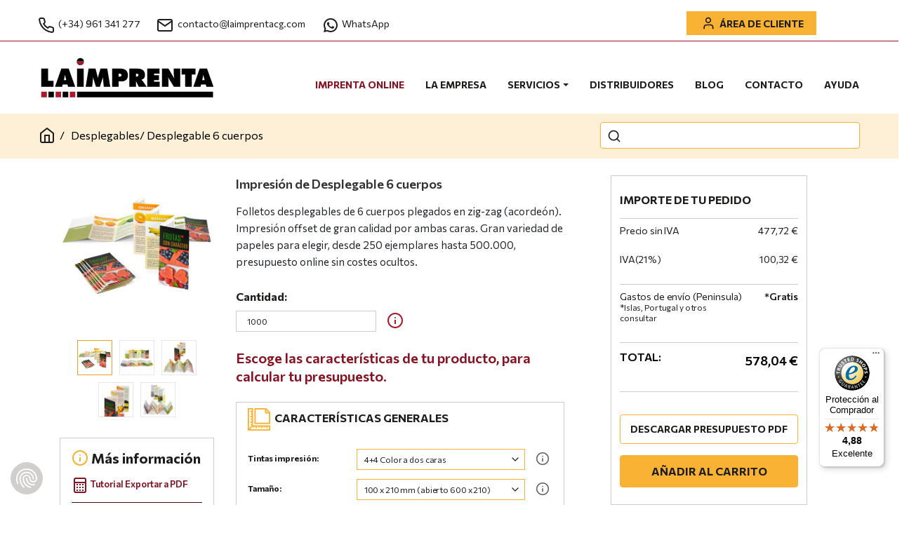

--- FILE ---
content_type: text/html; charset=UTF-8
request_url: https://imprentaonline.laimprentacg.com/es/producto/38-imprimir-desplegable-6-cuerpos
body_size: 25349
content:
<!doctype html>
<html lang="es">
<head>
    <meta charset="UTF-8">
   
    <!-- Google tag (gtag.js) -->
        <script async src="https://www.googletagmanager.com/gtag/js?id=AW-983248332"></script>
        <script>
          window.dataLayer = window.dataLayer || [];
          function gtag(){dataLayer.push(arguments);}
          gtag('js', new Date());

          gtag('config', 'AW-983248332');
        </script>

                
    

<meta name="viewport" content="width=device-width, initial-scale=1">

<meta name="csrf-token" content="340KNI1Z05AuZjV4uXvQ2D2q4onAc3rXstm1aMEi">

<!-- Chrome, Firefox OS and Opera -->
<meta name="theme-color" content="#F9B233">
<!-- Windows Phone -->
<meta name="msapplication-navbutton-color" content="#F9B233">
<!-- iOS Safari -->
<meta name="apple-mobile-web-app-status-bar-style" content="#F9B233">

<title>    Imprimir desplegables en 6 cuerpos con La Imprenta CG
</title>
<meta name="description" content="    Imprime desplegables en 6 cuerpos, enviamos a toda españa, selecciona el mejor acabajo para tus desplegables en 6 cuerpos en nuestro presupuestador online.
">
<meta property="og:title" content="    Imprimir desplegables en 6 cuerpos con La Imprenta CG
"/>
<meta property="og:description" content="    Imprime desplegables en 6 cuerpos, enviamos a toda españa, selecciona el mejor acabajo para tus desplegables en 6 cuerpos en nuestro presupuestador online.
"/>
<meta property="og:image" content="    https://cdn.laimprentacg.com/compra2/pro/products/38/2018/4/6/desplegable-seis-cuerpos-presupuestar.jpeg
"/>
<meta property="og:url" content="  http://imprentaonline.laimprentacg.com/es/producto/38-imprimir-desplegable-6-cuerpos
"/>
<meta property="og:type" content="website"/>

<meta name="msvalidate.01" content="A34E28356DC99200A8DA550B8496C7D5"/>

<script defer src="https://imprentaonline.laimprentacg.com/js/fontawesome-all.min.js"></script>

<style>
    :root {
        --topbarColor: #F9B233;
        --mainColor: #F9B233;
        --secondColor: #AA182C;
        --buttonDefaultColor: #F9B233;
        --buttonSecondaryColor: #AA182C;
    }
</style>


<link rel="preconnect" href="https://fonts.googleapis.com">
<link rel="preconnect" href="https://fonts.gstatic.com" crossorigin>
<link href="https://fonts.googleapis.com/css2?family=Commissioner:wght@100;200;300;400;500;600;700;800;900&display=swap" rel="stylesheet">

<link href="/css/bootstrap4.min.css?id=a4b3f509e79c54a512b890d73235ef04" rel="stylesheet" type="text/css">
<link href="/css/bootstrap-social.min.css?id=42a8a276351ce000b421541710e6dcbc" rel="stylesheet" type="text/css">
<link href="/css/vendor.min.css?id=827ba365b29690e20cf4f00577de81fc" rel="stylesheet" type="text/css">
<link href="/css/mixed/frontmix.min.css?id=7161c32a136bddb6404859d1526ef0cb" rel="stylesheet">

    <!-- Magnific Popup core CSS file -->
    <link href="/css/magnific-popup.min.css?id=64912a79884a20761ab19de42f85218c" rel="stylesheet" type="text/css">

    <link rel="shortcut icon" type="image/png" href="https://cdn.laimprentacg.com/compra2/pro/logos/shop_favicon_880."/>

<link rel="apple-touch-icon" href="https://imprentaonline.laimprentacg.com/images/apple-touch-icon.png">

<script>
  function checkIEBrowser() {
    if(navigator.userAgent.indexOf("MSIE") != -1 )
    {
      if(!!document.documentMode == true ){
        window.location.href = "/navegador_no_compatible"; 
      }
    }
  }

  checkIEBrowser()

</script>

    <!-- Begin eTrusted bootstrap tag -->
  <script src="https://integrations.etrusted.com/applications/widget.js/v2" async defer></script> 
  <!-- End eTrusted bootstrap tag -->
    <link rel="stylesheet" href="https://imprentaonline.laimprentacg.com/assets/css/footable/footable.bootstrap.min.css">
    <link rel="stylesheet" href="https://imprentaonline.laimprentacg.com/assets/plugins/sweetalert/sweetalert.css">
    <script src="https://imprentaonline.laimprentacg.com/js/jquery-2.1.4.min.js"></script>

    <!-- SalesManago webpush-->
    <link rel="manifest" href="/manifest.json">
     <!--End SalesManago webpush-->
    <script src="https://imprentaonline.laimprentacg.com/assets/plugins/sweetalert/sweetalert.min.js"></script>

        <script>
      (function(w,d,s,l,i){w[l]=w[l]||[];w[l].push({'gtm.start': new Date().getTime(),event:'gtm.js'});var f=d.getElementsByTagName(s)[0], j=d.createElement(s),dl=l!='dataLayer'?'&l='+l:'';j.async=true;j.src= 'https://www.googletagmanager.com/gtm.js?id='+i+dl;f.parentNode.insertBefore(j,f); })(window,document,'script','dataLayer','GTM-5ZN65QP');
    </script>
    
    <script type="application/ld+json">
        {
        "@context" : "http://schema.org",
        "@type" : "LocalBusiness",
        "url" : "https://www.laimprentacg.com/",
        "name" : "La Imprenta Comunicación Gráfica",
        "alternateName" : "La Imprenta CG",
        "slogan" : "Impresión Offset y Digital de confianza",
        "image" : "https://www.laimprentacg.com/wp-content/uploads/2014/01/fachada-lateral.jpg",
        "address": [{
        "@type": "PostalAddress",
        "addressCountry": "Spain",
        "addressLocality": "Paterna",
        "addressRegion": "Valencia",
        "postalCode": "46988",
        "streetAddress": "Ciudad de Cartagena, 2"
        }],
        "logo" : "https://cdn.laimprentacg.com/compra2/pro/logos/shop_logo_385.png",
        "legalName" : "La Imprenta Comunicación Gráfica SL",
        "taxID": "B96734108",
        "telephone" : "+34961341277",
        "geo": {
            "@type": "GeoCoordinates",
            "latitude": 39.510434,
            "longitude": -0.470688
          },
        "sameAs" : [
        "https://www.facebook.com/laimprentacgonline/",
        "https://twitter.com/LaImprentaCG",
        "https://www.instagram.com/laimprentacg/",
        "https://www.pinterest.es/laimprentacg/",
        "https://www.youtube.com/user/josepe1958"
        ],
        "contactPoint" : [
            {
        "@type" : "ContactPoint",
        "telephone" : "+34-961341277",
        "contactType" : "customer service",
        "areaServed" :"ES",
        "email": "contacto@laimprentacg.com",
        "availableLanguage" : "Spanish"
        }],
        "openingHoursSpecification": [{
            "@type": "openingHoursSpecification",
            "dayOfWeek": [
            "Monday",
            "Tuesday",
            "Wednesday",
            "Thursday",
            "Friday"
            ],
            "opens": "9:00,",
            "closes": "14:30"
            },
            {
                "@type": "openingHoursSpecification",
                "dayOfWeek": [
            "Monday",
            "Tuesday",
            "Wednesday",
            "Thursday",
            "Friday"
                ],
                "opens": "15:30",
                "closes": "18:30"}
                ],
        "award": "4 primeros premios ASOAGVAL a la calidad de impresión en 2019",
        "email": "contacto@laimprentacg.com"
        }
    </script>
            <meta name="msvalidate.01" content="43D91B54C09F926D8E7033730D817414" />
    </head>
<body data-spy="scroll" data-target=".calc_block">
<noscript>
    <iframe src="https://www.googletagmanager.com/ns.html?id=GTM-5ZN65QP"
                  height="0" width="0" style="display:none;visibility:hidden"></iframe>
</noscript>

<!-- Facebook Pixel Code  -->
<!-- 
<script>
    !function(f,b,e,v,n,t,s)
    {if(f.fbq)return;n=f.fbq=function(){n.callMethod?
    n.callMethod.apply(n,arguments):n.queue.push(arguments)};
    if(!f._fbq)f._fbq=n;n.push=n;n.loaded=!0;n.version='2.0';
    n.queue=[];t=b.createElement(e);t.async=!0;
    t.src=v;s=b.getElementsByTagName(e)[0];
    s.parentNode.insertBefore(t,s)}(window, document,'script',
    'https://connect.facebook.net/en_US/fbevents.js');
    fbq('init', '373092569712179');
    fbq('track', 'PageView');
    </script>
    <noscript><img height="1" width="1" style="display:none"
    src="https://www.facebook.com/tr?id=373092569712179&ev=PageView&noscript=1"
    /></noscript>
     -->
    <!-- End Facebook Pixel Code -->
<header>
    <div class="d-block header layout1 header-home2 no-prepend-box-sticky">
    <div class="this-sticky">
        <div class="topbar layout1">
            <div class="container header_container mt-sm-2 py-2 py-sm-0">
                <div class="d-flex align-items-center">
                    <ul class="menu-topbar col-8 col-sm-6 col-lg-8 mr-auto">
                        <li class="text-topbar">
                            <a href="tel:(+34) 961 341 277"><img src="https://imprentaonline.laimprentacg.com/images/phone.svg" alt="phone">&nbsp;&nbsp;<span class="d-none d-lg-inline">(+34) 961 341 277</span></a>&nbsp;<a
                                    href="mailto:contacto@laimprentacg.com" rel="nofollow"><img src="https://imprentaonline.laimprentacg.com/images/mail.svg" alt="mail">&nbsp;&nbsp;<span class="d-none d-lg-inline">contacto@laimprentacg.com</span></a>

                                                        &nbsp;<a href="https://api.whatsapp.com/send?phone=34659972444" target="_blank"><img src="https://imprentaonline.laimprentacg.com/images/whatsapp.svg" alt="whatsapp">&nbsp;&nbsp;<span class="d-none d-lg-inline">WhatsApp</span></a>
                                                    </li>
                    </ul>
                    <div class="d-flex col-4 col-sm-6 col-lg-4 align-items-center my-sm-2">
                        <ul class="col-6 col-sm-4 col-md-6 col-lg-4">
                            <li class="box-minicart row">
                                <div class="minicart_empty"></div>
                                <div class="minicart" style="display: none;" data-method="get"
                                     data-content="https://imprentaonline.laimprentacg.com/es/carts/summary" data-content-items="https://imprentaonline.laimprentacg.com/es/carts/summary_items">
                                    <div class="cart-block  box-has-content">
                                        <a href="https://imprentaonline.laimprentacg.com/es/cart" class="cart-icon">
                                            <img src="https://imprentaonline.laimprentacg.com/images/icon_cart.svg">
                                            <span class="count" id="cart-icon-count-item"></span>
                                        </a>
                                    </div>
                                    <div class="cart-inner px-0">
                                        <span class="title px-2">Tienes <span class="count-item"
                                                                         id="cart-header-count-item"></span> producto(s) en tu carrito</span>
                                        <ul class="list-item">
    
                                        </ul>
                                        <div class="subtotal px-2">
                                            <span class="text">TOTAL: : </span>
                                            <span class="total-price"></span>
                                        </div>
                                        <div class="px-2">
                                            <a class="btn btn-primary btn-block" href="https://imprentaonline.laimprentacg.com/es/cart">Ir al carrito</a>
                                        </div>
                                    </div>
                                </div>
                            </li>
                        </ul>
                                                <ul class="menu-topbar top-links col-6 col-sm-8 col-md-6 col-lg-8 pr-0">
                            
                                                            <li class="access_btn row"><a class="row px-3" href="https://imprentaonline.laimprentacg.com/login">&nbsp;<img src="https://imprentaonline.laimprentacg.com/images/user.svg" alt="user"><span class="d-none d-sm-inline">&nbsp;&nbsp;ÁREA DE CLIENTE</span></a></li>
                                                    </ul>
                    </div>
                </div>
            </div>
        </div>

        <div class="main-header">

            <div class="top-header">
                <div class="container header_container">
                    <div class="d-flex align-items-center align-items-lg-end justify-content-between">
                        <div class="col-7 col-sm-5 col-md-4 col-lg-3">
                            <div class="logo">
                                                                    <a href="/">
                                        <img class="lazy" data-src="https://cdn.laimprentacg.com/compra2/pro/logos/shop_logo_385.png" alt="LaImprentaCG">
                                    </a>
                                                            </div>
                        </div>
                        <div class="menu-selec menu-web d-none d-md-block col-md-5 col-lg-9 pr-0">
                            <nav class="navbar navbar-expand-lg navbar-light pr-0 py-0">
                                <button class="navbar-toggler ml-auto custom-toggler" type="button" data-toggle="collapse" data-target="#navbarMainMenu2" aria-controls="navbarMainMenu2" aria-expanded="false" aria-label="Toggle navigation">
                                <span class="navbar-toggler-icon"></span>
                                </button>
                                <div class="collapse navbar-collapse justify-content-end" id="navbarMainMenu2">
                                <ul class="navbar-nav mt-2 mt-sm-0 align-items-center">
                                    <li class="nav-item active">
                                        <a class="nav-link selec" href="/">Imprenta online</a>
                                    </li>
                                    <li class="nav-item">
                                        <a class="nav-link selec" href="https://www.laimprentacg.com/la-empresa/">La empresa</a>
                                    </li>
                                    <li class="nav-item dropdown">
                                        <a class="nav-link selec dropdown-toggle" href="https://www.laimprentacg.com/servicios/" id="navbarDropdownMenuLink" data-toggle="dropdown" aria-haspopup="true" aria-expanded="false">
                                            Servicios
                                        </a>
                                        <ul class="dropdown-menu main-submenu" aria-labelledby="navbarDropdownMenuLink">
                                            <li><a class="dropdown-item" href="https://www.laimprentacg.com/impresion-offset/">Impresión Offset</a></li>
                                            <li><a class="dropdown-item" href="https://www.laimprentacg.com/impresion-digital/">Impresión Digital</a></li>
                                        </ul>
                                    </li>
                                    <li class="nav-item">
                                        <a class="nav-link selec" href="https://www.laimprentacg.com/descuentos-para-profesionales-de-la-impresion/">Distribuidores</a>
                                    </li>
                                    <li class="nav-item">
                                        <a class="nav-link selec" href="https://www.laimprentacg.com/blog/">Blog</a>
                                    </li>
                                    <li class="nav-item">
                                        <a class="nav-link selec" href="https://www.laimprentacg.com/contacto/">Contacto</a>
                                    </li>
                                    <li class="nav-item">
                                        <a class="nav-link selec" href="https://www.laimprentacg.com/faq-items/preguntas-frecuentes/" title="Preguntas Frecuentes para navegar en nuestra web" target="_blank">Ayuda</a>
                                    </li>
                                </ul>
                                </div>
                            </nav>
                        </div>
                        <div class="menu-selec menu-web d-block d-md-none col-md-5 pr-0">
                            <a id="showMobile" href="javascript:void(0);" onclick="showMobileMenu(true)">
                                <img src="https://imprentaonline.laimprentacg.com/images/icon_open_menu.svg" class="float-right">
                            </a>
                            <a id="hideMobile" style="display: none;" href="javascript:void(0);" onclick="showMobileMenu(false)">
                                <img src="https://imprentaonline.laimprentacg.com/images/icon_close_menu.svg" class="float-right">
                            </a>
                        </div>
                    </div>
                </div>
            </div>
            <div id="mobileMenu" class="mb-3" style="display: none;">
                <ul class="vertical-menu navbar-nav col px-0 align-items-end">
                                                                                                    <li class="menu-item-has-children nav-item text-truncate w-100 text-right ">
                                <div class="d-flex pl-2 align-items-center justify-content-end">
                                    <a href="https://imprentaonline.laimprentacg.com/es/21-adhesivos-pegatinas" class="pl-0 nav-link selec text-truncate">Adhesivos - Pegatinas</a>
                                    <a id="myCollapsible_21" class="icon-cat text-right " href="#submenu_21" data-toggle="collapse" data-target="#submenu_21"><span class="navbar-toggler-icon"></span></a>
                                </div>
                            
                                <div class="collapse " id="submenu_21" aria-expanded="false">
                                    <ul class="flex-column nav top-submenu">
                                                                                                                            <li class="nav-item text-truncate w-100 text-right py-2 ">
                                                <a class="nav-link selec pl-3 text-truncate justify-content-end" href="https://imprentaonline.laimprentacg.com/es/producto/88-adhesivos-en-hoja-con-semicorte-stickers">En hoja con semicorte - Stickers</a>
                                            </li>
                                                                                                                                                                        <li class="nav-item text-truncate w-100 text-right py-2 ">
                                                <a class="nav-link selec pl-3 text-truncate justify-content-end" href="https://imprentaonline.laimprentacg.com/es/producto/85-adhesivos-rectangulares">Rectangulares</a>
                                            </li>
                                                                                                                                                                        <li class="nav-item text-truncate w-100 text-right py-2 ">
                                                <a class="nav-link selec pl-3 text-truncate justify-content-end" href="https://imprentaonline.laimprentacg.com/es/producto/86-adhesivos-rectangulares-con-semicorte">Rectangulares con semicorte</a>
                                            </li>
                                                                                                                                                                                                        </ul>
                                </div>
                            </li>
                                                                                                                                                        <li class="menu-item-has-children nav-item text-truncate w-100 text-right ">
                                <div class="d-flex pl-2 align-items-center justify-content-end">
                                    <a href="https://imprentaonline.laimprentacg.com/es/17-impresion-agendas-personalizadas" class="pl-0 nav-link selec text-truncate">Agendas Personalizadas</a>
                                    <a id="myCollapsible_17" class="icon-cat text-right " href="#submenu_17" data-toggle="collapse" data-target="#submenu_17"><span class="navbar-toggler-icon"></span></a>
                                </div>
                            
                                <div class="collapse " id="submenu_17" aria-expanded="false">
                                    <ul class="flex-column nav top-submenu">
                                                                                                                            <li class="nav-item text-truncate w-100 text-right py-2 ">
                                                <a class="nav-link selec pl-3 text-truncate justify-content-end" href="https://imprentaonline.laimprentacg.com/es/producto/102-agenda-tapa-dura">Tapa dura - cosida</a>
                                            </li>
                                                                                                                                                                        <li class="nav-item text-truncate w-100 text-right py-2 ">
                                                <a class="nav-link selec pl-3 text-truncate justify-content-end" href="https://imprentaonline.laimprentacg.com/es/producto/63-imprimir-agenda-wire-o-tapa-dura">Wire-o tapa dura</a>
                                            </li>
                                                                                                                                                                        <li class="nav-item text-truncate w-100 text-right py-2 ">
                                                <a class="nav-link selec pl-3 text-truncate justify-content-end" href="https://imprentaonline.laimprentacg.com/es/producto/62-imprimir-agenda-wire-o-tapa-blanda">Wire-o tapa blanda</a>
                                            </li>
                                                                                                                                                                        <li class="nav-item text-truncate w-100 text-right py-2 ">
                                                <a class="nav-link selec pl-3 text-truncate justify-content-end" href="https://imprentaonline.laimprentacg.com/es/producto/60-imprimir-agendas-tapa-blanda">Tapa blanda</a>
                                            </li>
                                                                                                                                                                        <li class="nav-item text-truncate w-100 text-right py-2 ">
                                                <a class="nav-link selec pl-3 text-truncate justify-content-end" href="https://imprentaonline.laimprentacg.com/es/producto/64-muestrario-papeles">Muestrario papeles</a>
                                            </li>
                                                                                                                        </ul>
                                </div>
                            </li>
                                                                                                                                                        <li class="menu-item-has-children nav-item text-truncate w-100 text-right ">
                                <div class="d-flex pl-2 align-items-center justify-content-end">
                                    <a href="https://imprentaonline.laimprentacg.com/es/18-impresion-calendarios" class="pl-0 nav-link selec text-truncate">Calendarios</a>
                                    <a id="myCollapsible_18" class="icon-cat text-right " href="#submenu_18" data-toggle="collapse" data-target="#submenu_18"><span class="navbar-toggler-icon"></span></a>
                                </div>
                            
                                <div class="collapse " id="submenu_18" aria-expanded="false">
                                    <ul class="flex-column nav top-submenu">
                                                                                                                            <li class="nav-item text-truncate w-100 text-right py-2 ">
                                                <a class="nav-link selec pl-3 text-truncate justify-content-end" href="https://imprentaonline.laimprentacg.com/es/producto/71-calendario-sobremesa-wire-o">Triangulares sobremesa con wire-o</a>
                                            </li>
                                                                                                                                                                        <li class="nav-item text-truncate w-100 text-right py-2 ">
                                                <a class="nav-link selec pl-3 text-truncate justify-content-end" href="https://imprentaonline.laimprentacg.com/es/producto/73-calendario-de-pared-wire-o-superior">De pared con wire-o superior</a>
                                            </li>
                                                                                                                                                                        <li class="nav-item text-truncate w-100 text-right py-2 ">
                                                <a class="nav-link selec pl-3 text-truncate justify-content-end" href="https://imprentaonline.laimprentacg.com/es/producto/74-calendarios-de-pared-wire-o-central">De pared wire-o central</a>
                                            </li>
                                                                                                                                                                        <li class="nav-item text-truncate w-100 text-right py-2 ">
                                                <a class="nav-link selec pl-3 text-truncate justify-content-end" href="https://imprentaonline.laimprentacg.com/es/producto/70-calendario-bolsillo">De bolsillo</a>
                                            </li>
                                                                                                                                                                        <li class="nav-item text-truncate w-100 text-right py-2 ">
                                                <a class="nav-link selec pl-3 text-truncate justify-content-end" href="https://imprentaonline.laimprentacg.com/es/producto/75-calendarios-grapados">Grapados de pared</a>
                                            </li>
                                                                                                                                                                        <li class="nav-item text-truncate w-100 text-right py-2 ">
                                                <a class="nav-link selec pl-3 text-truncate justify-content-end" href="https://imprentaonline.laimprentacg.com/es/producto/72-calendarios-triangulares-sobremesa">Triangulares de sobremesa</a>
                                            </li>
                                                                                                                                                                        <li class="nav-item text-truncate w-100 text-right py-2 ">
                                                <a class="nav-link selec pl-3 text-truncate justify-content-end" href="https://imprentaonline.laimprentacg.com/es/producto/76-calendario-cartel">Cartel</a>
                                            </li>
                                                                                                                                                                        <li class="nav-item text-truncate w-100 text-right py-2 ">
                                                <a class="nav-link selec pl-3 text-truncate justify-content-end" href="https://imprentaonline.laimprentacg.com/es/producto/77-planificadores-sobremesa">Planificadores sobremesa</a>
                                            </li>
                                                                                                                                                                        <li class="nav-item text-truncate w-100 text-right py-2 ">
                                                <a class="nav-link selec pl-3 text-truncate justify-content-end" href="https://imprentaonline.laimprentacg.com/es/producto/103-calendario-solidario">Calendario solidario 2026</a>
                                            </li>
                                                                                                                        </ul>
                                </div>
                            </li>
                                                                                                                                                        <li class="menu-item-has-children nav-item text-truncate w-100 text-right ">
                                <div class="d-flex pl-2 align-items-center justify-content-end">
                                    <a href="https://imprentaonline.laimprentacg.com/es/11-impresion-carteles-y-laminas" class="pl-0 nav-link selec text-truncate">Carteles - Láminas</a>
                                    <a id="myCollapsible_11" class="icon-cat text-right " href="#submenu_11" data-toggle="collapse" data-target="#submenu_11"><span class="navbar-toggler-icon"></span></a>
                                </div>
                            
                                <div class="collapse " id="submenu_11" aria-expanded="false">
                                    <ul class="flex-column nav top-submenu">
                                                                                                                            <li class="nav-item text-truncate w-100 text-right py-2 ">
                                                <a class="nav-link selec pl-3 text-truncate justify-content-end" href="https://imprentaonline.laimprentacg.com/es/producto/32-imprimir-carteles-y-posters">Carteles</a>
                                            </li>
                                                                                                                                                                        <li class="nav-item text-truncate w-100 text-right py-2 ">
                                                <a class="nav-link selec pl-3 text-truncate justify-content-end" href="https://imprentaonline.laimprentacg.com/es/producto/68-imprimir-laminas-obra-grafica">Láminas obra gráfica</a>
                                            </li>
                                                                                                                                                                        <li class="nav-item text-truncate w-100 text-right py-2 ">
                                                <a class="nav-link selec pl-3 text-truncate justify-content-end" href="https://imprentaonline.laimprentacg.com/es/producto/64-muestrario-papeles">Muestrario papeles</a>
                                            </li>
                                                                                                                        </ul>
                                </div>
                            </li>
                                                                                                                                                        <li class="menu-item-has-children nav-item text-truncate w-100 text-right ">
                                <div class="d-flex pl-2 align-items-center justify-content-end">
                                    <a href="https://imprentaonline.laimprentacg.com/es/5-impresion-catalogos" class="pl-0 nav-link selec text-truncate">Catálogos</a>
                                    <a id="myCollapsible_5" class="icon-cat text-right " href="#submenu_5" data-toggle="collapse" data-target="#submenu_5"><span class="navbar-toggler-icon"></span></a>
                                </div>
                            
                                <div class="collapse " id="submenu_5" aria-expanded="false">
                                    <ul class="flex-column nav top-submenu">
                                                                                                                            <li class="nav-item text-truncate w-100 text-right py-2 ">
                                                <a class="nav-link selec pl-3 text-truncate justify-content-end" href="https://imprentaonline.laimprentacg.com/es/producto/18-imprimir-catalogos-tapa-blanda">Tapa blanda</a>
                                            </li>
                                                                                                                                                                                                                                                        <li class="nav-item text-truncate w-100 text-right py-2 ">
                                                <a class="nav-link selec pl-3 text-truncate justify-content-end" href="https://imprentaonline.laimprentacg.com/es/producto/23-imprimir-catalogos-grapados">Grapa</a>
                                            </li>
                                                                                                                                                                                                                                                        <li class="nav-item text-truncate w-100 text-right py-2 ">
                                                <a class="nav-link selec pl-3 text-truncate justify-content-end" href="https://imprentaonline.laimprentacg.com/es/producto/66-folletos-grapados">Folletos grapados</a>
                                            </li>
                                                                                                                                                                        <li class="nav-item text-truncate w-100 text-right py-2 ">
                                                <a class="nav-link selec pl-3 text-truncate justify-content-end" href="https://imprentaonline.laimprentacg.com/es/producto/21-imprimir-catalogos-wire-o-tapa-blanda">Wire-o tapa blanda</a>
                                            </li>
                                                                                                                                                                        <li class="nav-item text-truncate w-100 text-right py-2 ">
                                                <a class="nav-link selec pl-3 text-truncate justify-content-end" href="https://imprentaonline.laimprentacg.com/es/producto/22-imprimir-catalogos-wire-o-tapa-dura">Wire-o tapa dura</a>
                                            </li>
                                                                                                                                                                        <li class="nav-item text-truncate w-100 text-right py-2 ">
                                                <a class="nav-link selec pl-3 text-truncate justify-content-end" href="https://imprentaonline.laimprentacg.com/es/producto/20-imprimir-catalogos-tapa-dura">Tapa dura</a>
                                            </li>
                                                                                                                                                                                                                                                        <li class="nav-item text-truncate w-100 text-right py-2 ">
                                                <a class="nav-link selec pl-3 text-truncate justify-content-end" href="https://imprentaonline.laimprentacg.com/es/producto/64-muestrario-papeles">Muestrario papeles</a>
                                            </li>
                                                                                                                        </ul>
                                </div>
                            </li>
                                                                                                                                                        <li class="menu-item-has-children nav-item text-truncate w-100 text-right ">
                                <div class="d-flex pl-2 align-items-center justify-content-end">
                                    <a href="https://imprentaonline.laimprentacg.com/es/8-imprimir-desplegables-diptico-triptico-cuadriptico" class="pl-0 nav-link selec text-truncate">Desplegables</a>
                                    <a id="myCollapsible_8" class="icon-cat text-right " href="#submenu_8" data-toggle="collapse" data-target="#submenu_8"><span class="navbar-toggler-icon"></span></a>
                                </div>
                            
                                <div class="collapse " id="submenu_8" aria-expanded="false">
                                    <ul class="flex-column nav top-submenu">
                                                                                                                            <li class="nav-item text-truncate w-100 text-right py-2 ">
                                                <a class="nav-link selec pl-3 text-truncate justify-content-end" href="https://imprentaonline.laimprentacg.com/es/producto/33-imprimir-diptico">Desplegable Díptico</a>
                                            </li>
                                                                                                                                                                        <li class="nav-item text-truncate w-100 text-right py-2 ">
                                                <a class="nav-link selec pl-3 text-truncate justify-content-end" href="https://imprentaonline.laimprentacg.com/es/producto/35-imprimir-triptico">Desplegable Tríptico</a>
                                            </li>
                                                                                                                                                                        <li class="nav-item text-truncate w-100 text-right py-2 ">
                                                <a class="nav-link selec pl-3 text-truncate justify-content-end" href="https://imprentaonline.laimprentacg.com/es/producto/36-imprimir-cuadriptico">Desplegable Cuadríptico</a>
                                            </li>
                                                                                                                                                                        <li class="nav-item text-truncate w-100 text-right py-2 ">
                                                <a class="nav-link selec pl-3 text-truncate justify-content-end" href="https://imprentaonline.laimprentacg.com/es/producto/37-imprimir-desplegable-5-cuerpos">Desplegable 5 cuerpos</a>
                                            </li>
                                                                                                                                                                        <li class="nav-item text-truncate w-100 text-right py-2  current-category ">
                                                <a class="nav-link selec pl-3 text-truncate justify-content-end" href="https://imprentaonline.laimprentacg.com/es/producto/38-imprimir-desplegable-6-cuerpos">Desplegable 6 cuerpos</a>
                                            </li>
                                                                                                                                                                        <li class="nav-item text-truncate w-100 text-right py-2 ">
                                                <a class="nav-link selec pl-3 text-truncate justify-content-end" href="https://imprentaonline.laimprentacg.com/es/producto/39-imprimir-desplegable-7-cuerpos">Desplegable 7 cuerpos</a>
                                            </li>
                                                                                                                                                                        <li class="nav-item text-truncate w-100 text-right py-2 ">
                                                <a class="nav-link selec pl-3 text-truncate justify-content-end" href="https://imprentaonline.laimprentacg.com/es/producto/40-imprimir-plegado-en-cruz">Desplegable en Cruz</a>
                                            </li>
                                                                                                                                                                                                                                                        <li class="nav-item text-truncate w-100 text-right py-2 ">
                                                <a class="nav-link selec pl-3 text-truncate justify-content-end" href="https://imprentaonline.laimprentacg.com/es/producto/42-imprimir-plegado-en-triptico-diptico">Desplegable Tríptico + Díptico</a>
                                            </li>
                                                                                                                                                                        <li class="nav-item text-truncate w-100 text-right py-2 ">
                                                <a class="nav-link selec pl-3 text-truncate justify-content-end" href="https://imprentaonline.laimprentacg.com/es/producto/43-imprimir-plegado-en-cuadriptico-diptico">Desplegable Cuadríptico + Díptico</a>
                                            </li>
                                                                                                                                                                        <li class="nav-item text-truncate w-100 text-right py-2 ">
                                                <a class="nav-link selec pl-3 text-truncate justify-content-end" href="https://imprentaonline.laimprentacg.com/es/producto/44-imprimir-plegado-en-5-cuerpos-diptico">Desplegable 5 cuerpos + Díptico</a>
                                            </li>
                                                                                                                                                                        <li class="nav-item text-truncate w-100 text-right py-2 ">
                                                <a class="nav-link selec pl-3 text-truncate justify-content-end" href="https://imprentaonline.laimprentacg.com/es/producto/45-imprimir-plegado-en-6-cuerpos-diptico">Desplegable 6 cuerpos + díptico</a>
                                            </li>
                                                                                                                                                                        <li class="nav-item text-truncate w-100 text-right py-2 ">
                                                <a class="nav-link selec pl-3 text-truncate justify-content-end" href="https://imprentaonline.laimprentacg.com/es/producto/46-imprimir-plegado-en-7-cuerpos-diptico">Desplegable 7 cuerpos + díptico</a>
                                            </li>
                                                                                                                                                                        <li class="nav-item text-truncate w-100 text-right py-2 ">
                                                <a class="nav-link selec pl-3 text-truncate justify-content-end" href="https://imprentaonline.laimprentacg.com/es/producto/64-muestrario-papeles">Muestrario papeles</a>
                                            </li>
                                                                                                                        </ul>
                                </div>
                            </li>
                                                                                                                                                        <li class="menu-item-has-children nav-item text-truncate w-100 text-right ">
                                <div class="d-flex pl-2 align-items-center justify-content-end">
                                    <a href="https://imprentaonline.laimprentacg.com/es/16-imprimir-dorsales" class="pl-0 nav-link selec text-truncate">Dorsales</a>
                                    <a id="myCollapsible_16" class="icon-cat text-right " href="#submenu_16" data-toggle="collapse" data-target="#submenu_16"><span class="navbar-toggler-icon"></span></a>
                                </div>
                            
                                <div class="collapse " id="submenu_16" aria-expanded="false">
                                    <ul class="flex-column nav top-submenu">
                                                                                                                            <li class="nav-item text-truncate w-100 text-right py-2 ">
                                                <a class="nav-link selec pl-3 text-truncate justify-content-end" href="https://imprentaonline.laimprentacg.com/es/producto/57-imprimir-dorsales-carrera">Dorsales Competición</a>
                                            </li>
                                                                                                                        </ul>
                                </div>
                            </li>
                                                                                                                                                        <li class="menu-item-has-children nav-item text-truncate w-100 text-right ">
                                <div class="d-flex pl-2 align-items-center justify-content-end">
                                    <a href="https://imprentaonline.laimprentacg.com/es/23-expositores-displays-rollup" class="pl-0 nav-link selec text-truncate">Expositores - Displays - Roll Ups</a>
                                    <a id="myCollapsible_23" class="icon-cat text-right " href="#submenu_23" data-toggle="collapse" data-target="#submenu_23"><span class="navbar-toggler-icon"></span></a>
                                </div>
                            
                                <div class="collapse " id="submenu_23" aria-expanded="false">
                                    <ul class="flex-column nav top-submenu">
                                                                                                                            <li class="nav-item text-truncate w-100 text-right py-2 ">
                                                <a class="nav-link selec pl-3 text-truncate justify-content-end" href="https://imprentaonline.laimprentacg.com/es/producto/90-display-carton-forrado">Display Cartón Forrado</a>
                                            </li>
                                                                                                                                                                                                                                                                                                                                        <li class="nav-item text-truncate w-100 text-right py-2 ">
                                                <a class="nav-link selec pl-3 text-truncate justify-content-end" href="https://imprentaonline.laimprentacg.com/es/producto/142-roll-up">Roll Up</a>
                                            </li>
                                                                                                                        </ul>
                                </div>
                            </li>
                                                                                                                                                        <li class="menu-item-has-children nav-item text-truncate w-100 text-right ">
                                <div class="d-flex pl-2 align-items-center justify-content-end">
                                    <a href="https://imprentaonline.laimprentacg.com/es/7-imprimir-flyers" class="pl-0 nav-link selec text-truncate">Flyers</a>
                                    <a id="myCollapsible_7" class="icon-cat text-right " href="#submenu_7" data-toggle="collapse" data-target="#submenu_7"><span class="navbar-toggler-icon"></span></a>
                                </div>
                            
                                <div class="collapse " id="submenu_7" aria-expanded="false">
                                    <ul class="flex-column nav top-submenu">
                                                                                                                            <li class="nav-item text-truncate w-100 text-right py-2 ">
                                                <a class="nav-link selec pl-3 text-truncate justify-content-end" href="https://imprentaonline.laimprentacg.com/es/producto/26-impresion-flyers">Flyers</a>
                                            </li>
                                                                                                                                                                                                                                                        <li class="nav-item text-truncate w-100 text-right py-2 ">
                                                <a class="nav-link selec pl-3 text-truncate justify-content-end" href="https://imprentaonline.laimprentacg.com/es/producto/64-muestrario-papeles">Muestrario papeles</a>
                                            </li>
                                                                                                                        </ul>
                                </div>
                            </li>
                                                                                                                                                        <li class="menu-item-has-children nav-item text-truncate w-100 text-right ">
                                <div class="d-flex pl-2 align-items-center justify-content-end">
                                    <a href="https://imprentaonline.laimprentacg.com/es/24-imprenta-hosteleria" class="pl-0 nav-link selec text-truncate">Hostelería - Restauración</a>
                                    <a id="myCollapsible_24" class="icon-cat text-right " href="#submenu_24" data-toggle="collapse" data-target="#submenu_24"><span class="navbar-toggler-icon"></span></a>
                                </div>
                            
                                <div class="collapse " id="submenu_24" aria-expanded="false">
                                    <ul class="flex-column nav top-submenu">
                                                                                                                                                                                                                                                                                            <li class="nav-item text-truncate w-100 text-right py-2 ">
                                                <a class="nav-link selec pl-3 text-truncate justify-content-end" href="https://imprentaonline.laimprentacg.com/es/producto/26-impresion-flyers">Flyers</a>
                                            </li>
                                                                                                                                                                        <li class="nav-item text-truncate w-100 text-right py-2 ">
                                                <a class="nav-link selec pl-3 text-truncate justify-content-end" href="https://imprentaonline.laimprentacg.com/es/producto/84-blocs-encolados">Blocs encolados</a>
                                            </li>
                                                                                                                                                                                                                                                        <li class="nav-item text-truncate w-100 text-right py-2 ">
                                                <a class="nav-link selec pl-3 text-truncate justify-content-end" href="https://imprentaonline.laimprentacg.com/es/producto/96-menu-hoja">Menú hoja</a>
                                            </li>
                                                                                                                                                                                                                                                                                                                                        <li class="nav-item text-truncate w-100 text-right py-2 ">
                                                <a class="nav-link selec pl-3 text-truncate justify-content-end" href="https://imprentaonline.laimprentacg.com/es/producto/99-manteles-de-papel-personalizados">Manteles de papel personalizados</a>
                                            </li>
                                                                                                                        </ul>
                                </div>
                            </li>
                                                                                                                                                        <li class="menu-item-has-children nav-item text-truncate w-100 text-right ">
                                <div class="d-flex pl-2 align-items-center justify-content-end">
                                    <a href="https://imprentaonline.laimprentacg.com/es/14-imprimir-libretas-personalizadas" class="pl-0 nav-link selec text-truncate">Libretas</a>
                                    <a id="myCollapsible_14" class="icon-cat text-right " href="#submenu_14" data-toggle="collapse" data-target="#submenu_14"><span class="navbar-toggler-icon"></span></a>
                                </div>
                            
                                <div class="collapse " id="submenu_14" aria-expanded="false">
                                    <ul class="flex-column nav top-submenu">
                                                                                                                            <li class="nav-item text-truncate w-100 text-right py-2 ">
                                                <a class="nav-link selec pl-3 text-truncate justify-content-end" href="https://imprentaonline.laimprentacg.com/es/producto/54-imprimir-libretas-tapa-blanda">Tapa blanda</a>
                                            </li>
                                                                                                                                                                        <li class="nav-item text-truncate w-100 text-right py-2 ">
                                                <a class="nav-link selec pl-3 text-truncate justify-content-end" href="https://imprentaonline.laimprentacg.com/es/producto/52-imprimir-libreta-wire-o-tapa-blanda">Wire-o tapa blanda</a>
                                            </li>
                                                                                                                                                                        <li class="nav-item text-truncate w-100 text-right py-2 ">
                                                <a class="nav-link selec pl-3 text-truncate justify-content-end" href="https://imprentaonline.laimprentacg.com/es/producto/53-imprimir-libreta-wire-o-tapa-dura">Wire-o tapa dura</a>
                                            </li>
                                                                                                                                                                        <li class="nav-item text-truncate w-100 text-right py-2 ">
                                                <a class="nav-link selec pl-3 text-truncate justify-content-end" href="https://imprentaonline.laimprentacg.com/es/producto/55-imprimir-libreta-grapada">Grapada</a>
                                            </li>
                                                                                                                                                                        <li class="nav-item text-truncate w-100 text-right py-2 ">
                                                <a class="nav-link selec pl-3 text-truncate justify-content-end" href="https://imprentaonline.laimprentacg.com/es/producto/56-imprimir-libreta-cosido-singer">Cosido singer</a>
                                            </li>
                                                                                                                                                                        <li class="nav-item text-truncate w-100 text-right py-2 ">
                                                <a class="nav-link selec pl-3 text-truncate justify-content-end" href="https://imprentaonline.laimprentacg.com/es/producto/64-muestrario-papeles">Muestrario papeles</a>
                                            </li>
                                                                                                                                                                        <li class="nav-item text-truncate w-100 text-right py-2 ">
                                                <a class="nav-link selec pl-3 text-truncate justify-content-end" href="https://imprentaonline.laimprentacg.com/es/producto/124-cuaderno-polipiel-a5-ref-3001">Cuaderno Polipiel A5 (Ref. 3001)</a>
                                            </li>
                                                                                                                                                                        <li class="nav-item text-truncate w-100 text-right py-2 ">
                                                <a class="nav-link selec pl-3 text-truncate justify-content-end" href="https://imprentaonline.laimprentacg.com/es/producto/125-cuaderno-polipiel-a6-ref-3002">Cuaderno Polipiel A6 (Ref. 3002)</a>
                                            </li>
                                                                                                                                                                        <li class="nav-item text-truncate w-100 text-right py-2 ">
                                                <a class="nav-link selec pl-3 text-truncate justify-content-end" href="https://imprentaonline.laimprentacg.com/es/producto/126-cuaderno-tela-rpet-a5-ref-3011">Cuaderno Tela RPET A5 (Ref. 3011)</a>
                                            </li>
                                                                                                                                                                        <li class="nav-item text-truncate w-100 text-right py-2 ">
                                                <a class="nav-link selec pl-3 text-truncate justify-content-end" href="https://imprentaonline.laimprentacg.com/es/producto/127-cuaderno-reciclado-a5-ref-3012">Cuaderno Reciclado A5 (Ref. 3012)</a>
                                            </li>
                                                                                                                                                                        <li class="nav-item text-truncate w-100 text-right py-2 ">
                                                <a class="nav-link selec pl-3 text-truncate justify-content-end" href="https://imprentaonline.laimprentacg.com/es/producto/128-cuaderno-reciclado-a6-ref-3013">Cuaderno Reciclado A6 (Ref. 3013)</a>
                                            </li>
                                                                                                                                                                        <li class="nav-item text-truncate w-100 text-right py-2 ">
                                                <a class="nav-link selec pl-3 text-truncate justify-content-end" href="https://imprentaonline.laimprentacg.com/es/producto/129-cuaderno-corcho-a5-ref-3014">Cuaderno Corcho A5 (Ref. 3014)</a>
                                            </li>
                                                                                                                        </ul>
                                </div>
                            </li>
                                                                                                                        <li class="menu-item-has-children nav-item text-truncate w-100 text-right has-submenu ">
                            <div class="d-flex pl-2 align-items-center justify-content-end">
                                <a href="https://imprentaonline.laimprentacg.com/es/1-imprimir-libros" class="pl-0 nav-link selec text-truncate">Libros</a>
                                <a class="icon-cat text-right " href="#submenu_1" data-toggle="collapse" data-target="#submenu_1"><span class="navbar-toggler-icon"></span></a>
                            </div>
                            <div class="collapse " id="submenu_1" aria-expanded="false">
                                <ul class="flex-column nav top-submenu">
                                                                                                                                                                    <li class="menu-item-has-children nav-item text-truncate w-100 text-right py-2 has-submenu ">
                                                <div class="d-flex pl-2 align-items-center justify-content-end">
                                                    <a href="https://imprentaonline.laimprentacg.com/es/2-imprimir-libros-color" class="nav-link selec text-truncate">Imprimir Libros Color</a>
                                                    <a class="icon-cat text-right " href="#submenu_2" data-toggle="collapse" data-target="#submenu_1sub_2"><span class="navbar-toggler-icon"></span></a>
                                                </div>
                                            
                                                <div class="collapse " id="submenu_1sub_2" aria-expanded="false">
                                                    <ul class="flex-column nav top-subsubmenu">
                                                                                                                                                                            <li class="nav-item text-truncate w-100 text-right py-2 ">
                                                                <a class="nav-link selec pl-3 text-truncate justify-content-end" href="https://imprentaonline.laimprentacg.com/es/producto/1-imprimir-libros-color-tapa-blanda-encolada-o-cosida">Tapa blanda</a>
                                                            </li>
                                                                                                                                                                                                                                        <li class="nav-item text-truncate w-100 text-right py-2 ">
                                                                <a class="nav-link selec pl-3 text-truncate justify-content-end" href="https://imprentaonline.laimprentacg.com/es/producto/109-oferta-libros-color">Oferta - Libros Color</a>
                                                            </li>
                                                                                                                                                                                                                                        <li class="nav-item text-truncate w-100 text-right py-2 ">
                                                                <a class="nav-link selec pl-3 text-truncate justify-content-end" href="https://imprentaonline.laimprentacg.com/es/producto/3-imprimir-libros-color-tapa-dura">Tapa dura</a>
                                                            </li>
                                                                                                                                                                                                                                                                                                                                                        <li class="nav-item text-truncate w-100 text-right py-2 ">
                                                                <a class="nav-link selec pl-3 text-truncate justify-content-end" href="https://imprentaonline.laimprentacg.com/es/producto/5-imprimir-libros-color-wire-o-tapa-dura">Wire-o tapa dura</a>
                                                            </li>
                                                                                                                                                                                                                                        <li class="nav-item text-truncate w-100 text-right py-2 ">
                                                                <a class="nav-link selec pl-3 text-truncate justify-content-end" href="https://imprentaonline.laimprentacg.com/es/producto/4-imprimir-libros-color-wire-o-tapa-blanda">Wire-o tapa blanda</a>
                                                            </li>
                                                                                                                                                                                                                                        <li class="nav-item text-truncate w-100 text-right py-2 ">
                                                                <a class="nav-link selec pl-3 text-truncate justify-content-end" href="https://imprentaonline.laimprentacg.com/es/producto/6-imprimir-libros-color-grapados">Grapados</a>
                                                            </li>
                                                                                                                                                                                                                                        <li class="nav-item text-truncate w-100 text-right py-2 ">
                                                                <a class="nav-link selec pl-3 text-truncate justify-content-end" href="https://imprentaonline.laimprentacg.com/es/producto/64-muestrario-papeles">Muestrario papeles</a>
                                                            </li>
                                                                                                                                                                        </ul>
                                                </div>
                                            </li>
                                                                                                                                                                                                                                                        <li class="menu-item-has-children nav-item text-truncate w-100 text-right py-2 has-submenu ">
                                                <div class="d-flex pl-2 align-items-center justify-content-end">
                                                    <a href="https://imprentaonline.laimprentacg.com/es/3-imprimir-libros-blanco-y-negro" class="nav-link selec text-truncate">Imprimir Libros Blanco y Negro</a>
                                                    <a class="icon-cat text-right " href="#submenu_3" data-toggle="collapse" data-target="#submenu_1sub_3"><span class="navbar-toggler-icon"></span></a>
                                                </div>
                                            
                                                <div class="collapse " id="submenu_1sub_3" aria-expanded="false">
                                                    <ul class="flex-column nav top-subsubmenu">
                                                                                                                                                                            <li class="nav-item text-truncate w-100 text-right py-2 ">
                                                                <a class="nav-link selec pl-3 text-truncate justify-content-end" href="https://imprentaonline.laimprentacg.com/es/producto/7-imprimir-libros-blanco-y-negro-tapa-blanda">Tapa blanda</a>
                                                            </li>
                                                                                                                                                                                                                                        <li class="nav-item text-truncate w-100 text-right py-2 ">
                                                                <a class="nav-link selec pl-3 text-truncate justify-content-end" href="https://imprentaonline.laimprentacg.com/es/producto/101-oferta-libros-edicion">Oferta - Libros Edición</a>
                                                            </li>
                                                                                                                                                                                                                                        <li class="nav-item text-truncate w-100 text-right py-2 ">
                                                                <a class="nav-link selec pl-3 text-truncate justify-content-end" href="https://imprentaonline.laimprentacg.com/es/producto/9-imprimir-libros-blanco-y-negro-tapa-dura">Tapa dura</a>
                                                            </li>
                                                                                                                                                                                                                                                                                                                                                        <li class="nav-item text-truncate w-100 text-right py-2 ">
                                                                <a class="nav-link selec pl-3 text-truncate justify-content-end" href="https://imprentaonline.laimprentacg.com/es/producto/11-imprimir-libros-blanco-y-negro-wire-o-tapa-dura">Wire-o tapa dura</a>
                                                            </li>
                                                                                                                                                                                                                                        <li class="nav-item text-truncate w-100 text-right py-2 ">
                                                                <a class="nav-link selec pl-3 text-truncate justify-content-end" href="https://imprentaonline.laimprentacg.com/es/producto/10-imprimir-libros-blanco-y-negro-wire-o-tapa-blanda">Wire-o tapa blanda</a>
                                                            </li>
                                                                                                                                                                                                                                        <li class="nav-item text-truncate w-100 text-right py-2 ">
                                                                <a class="nav-link selec pl-3 text-truncate justify-content-end" href="https://imprentaonline.laimprentacg.com/es/producto/12-imprimir-libros-blanco-y-negro-grapados">Grapados</a>
                                                            </li>
                                                                                                                                                                                                                                        <li class="nav-item text-truncate w-100 text-right py-2 ">
                                                                <a class="nav-link selec pl-3 text-truncate justify-content-end" href="https://imprentaonline.laimprentacg.com/es/producto/64-muestrario-papeles">Muestrario papeles</a>
                                                            </li>
                                                                                                                                                                        </ul>
                                                </div>
                                            </li>
                                                                                                                                                                                                                                                        <li class="menu-item-has-children nav-item text-truncate w-100 text-right py-2 has-submenu ">
                                                <div class="d-flex pl-2 align-items-center justify-content-end">
                                                    <a href="https://imprentaonline.laimprentacg.com/es/4-imprimir-libros-blanco-negro-y-color" class="nav-link selec text-truncate">Imprimir Libros Negro + Color</a>
                                                    <a class="icon-cat text-right " href="#submenu_4" data-toggle="collapse" data-target="#submenu_1sub_4"><span class="navbar-toggler-icon"></span></a>
                                                </div>
                                            
                                                <div class="collapse " id="submenu_1sub_4" aria-expanded="false">
                                                    <ul class="flex-column nav top-subsubmenu">
                                                                                                                                                                            <li class="nav-item text-truncate w-100 text-right py-2 ">
                                                                <a class="nav-link selec pl-3 text-truncate justify-content-end" href="https://imprentaonline.laimprentacg.com/es/producto/13-imprimir-libros-blanco-negro-y-color-tapa-blanda">Tapa blanda</a>
                                                            </li>
                                                                                                                                                                                                                                        <li class="nav-item text-truncate w-100 text-right py-2 ">
                                                                <a class="nav-link selec pl-3 text-truncate justify-content-end" href="https://imprentaonline.laimprentacg.com/es/producto/14-imprimir-libros-blanco-negro-y-color-tapa-dura-encolada">Tapa dura encolada</a>
                                                            </li>
                                                                                                                                                                                                                                        <li class="nav-item text-truncate w-100 text-right py-2 ">
                                                                <a class="nav-link selec pl-3 text-truncate justify-content-end" href="https://imprentaonline.laimprentacg.com/es/producto/16-imprimir-libros-blanco-negro-y-color-wire-o-tapa-dura">Wire-o tapa dura</a>
                                                            </li>
                                                                                                                                                                                                                                        <li class="nav-item text-truncate w-100 text-right py-2 ">
                                                                <a class="nav-link selec pl-3 text-truncate justify-content-end" href="https://imprentaonline.laimprentacg.com/es/producto/15-imprimir-libros-blanco-negro-y-color-wire-o-tapa-blanda">Wire-o tapa blanda</a>
                                                            </li>
                                                                                                                                                                                                                                        <li class="nav-item text-truncate w-100 text-right py-2 ">
                                                                <a class="nav-link selec pl-3 text-truncate justify-content-end" href="https://imprentaonline.laimprentacg.com/es/producto/64-muestrario-papeles">Muestrario papeles</a>
                                                            </li>
                                                                                                                                                                        </ul>
                                                </div>
                                            </li>
                                                                                                                                                                                                                                                        <li class="menu-item-has-children nav-item text-truncate w-100 text-right py-2 has-submenu ">
                                                <div class="d-flex pl-2 align-items-center justify-content-end">
                                                    <a href="https://imprentaonline.laimprentacg.com/es/25-imprimir-libros-de-fotografia" class="nav-link selec text-truncate">Imprimir Libros de fotografía</a>
                                                    <a class="icon-cat text-right " href="#submenu_25" data-toggle="collapse" data-target="#submenu_1sub_25"><span class="navbar-toggler-icon"></span></a>
                                                </div>
                                            
                                                <div class="collapse " id="submenu_1sub_25" aria-expanded="false">
                                                    <ul class="flex-column nav top-subsubmenu">
                                                                                                                                                                            <li class="nav-item text-truncate w-100 text-right py-2 ">
                                                                <a class="nav-link selec pl-3 text-truncate justify-content-end" href="https://imprentaonline.laimprentacg.com/es/producto/106-imprimir-libros-de-fotografia-tapa-blanda">Tapa Blanda</a>
                                                            </li>
                                                                                                                                                                                                                                        <li class="nav-item text-truncate w-100 text-right py-2 ">
                                                                <a class="nav-link selec pl-3 text-truncate justify-content-end" href="https://imprentaonline.laimprentacg.com/es/producto/107-imprimir-libros-de-fotografia-tapa-dura-cosida">Tapa Dura Cosida</a>
                                                            </li>
                                                                                                                                                                                                                                        <li class="nav-item text-truncate w-100 text-right py-2 ">
                                                                <a class="nav-link selec pl-3 text-truncate justify-content-end" href="https://imprentaonline.laimprentacg.com/es/producto/64-muestrario-papeles">Muestrario papeles</a>
                                                            </li>
                                                                                                                                                                        </ul>
                                                </div>
                                            </li>
                                                                                                                                                                                                                                                        <li class="menu-item-has-children nav-item text-truncate w-100 text-right py-2 has-submenu ">
                                                <div class="d-flex pl-2 align-items-center justify-content-end">
                                                    <a href="https://imprentaonline.laimprentacg.com/es/33-imprimir-cuentos" class="nav-link selec text-truncate">Imprimir Cuentos</a>
                                                    <a class="icon-cat text-right " href="#submenu_33" data-toggle="collapse" data-target="#submenu_1sub_33"><span class="navbar-toggler-icon"></span></a>
                                                </div>
                                            
                                                <div class="collapse " id="submenu_1sub_33" aria-expanded="false">
                                                    <ul class="flex-column nav top-subsubmenu">
                                                                                                                                                                            <li class="nav-item text-truncate w-100 text-right py-2 ">
                                                                <a class="nav-link selec pl-3 text-truncate justify-content-end" href="https://imprentaonline.laimprentacg.com/es/producto/144-imprimir-cuentos-tapa-blanda">Cuentos Tapa Blanda</a>
                                                            </li>
                                                                                                                                                                                                                                        <li class="nav-item text-truncate w-100 text-right py-2 ">
                                                                <a class="nav-link selec pl-3 text-truncate justify-content-end" href="https://imprentaonline.laimprentacg.com/es/producto/145-imprimir-cuentos-tapa-dura">Tapa dura</a>
                                                            </li>
                                                                                                                                                                                                                                        <li class="nav-item text-truncate w-100 text-right py-2 ">
                                                                <a class="nav-link selec pl-3 text-truncate justify-content-end" href="https://imprentaonline.laimprentacg.com/es/producto/146-imprimir-cuentos-grapados">Grapados</a>
                                                            </li>
                                                                                                                                                                        </ul>
                                                </div>
                                            </li>
                                                                                                                                                                                                                                                        <li class="menu-item-has-children nav-item text-truncate w-100 text-right py-2 has-submenu ">
                                                <div class="d-flex pl-2 align-items-center justify-content-end">
                                                    <a href="https://imprentaonline.laimprentacg.com/es/34-imprimir-comics" class="nav-link selec text-truncate">Imprimir Cómics</a>
                                                    <a class="icon-cat text-right " href="#submenu_34" data-toggle="collapse" data-target="#submenu_1sub_34"><span class="navbar-toggler-icon"></span></a>
                                                </div>
                                            
                                                <div class="collapse " id="submenu_1sub_34" aria-expanded="false">
                                                    <ul class="flex-column nav top-subsubmenu">
                                                                                                                                                                            <li class="nav-item text-truncate w-100 text-right py-2 ">
                                                                <a class="nav-link selec pl-3 text-truncate justify-content-end" href="https://imprentaonline.laimprentacg.com/es/producto/147-imprimir-comics-tapa-blanda">Tapa blanda</a>
                                                            </li>
                                                                                                                                                                                                                                        <li class="nav-item text-truncate w-100 text-right py-2 ">
                                                                <a class="nav-link selec pl-3 text-truncate justify-content-end" href="https://imprentaonline.laimprentacg.com/es/producto/148-imprimir-comics-tapa-dura">Tapa dura</a>
                                                            </li>
                                                                                                                                                                                                                                        <li class="nav-item text-truncate w-100 text-right py-2 ">
                                                                <a class="nav-link selec pl-3 text-truncate justify-content-end" href="https://imprentaonline.laimprentacg.com/es/producto/149-imprimir-comics-grapados">Grapado</a>
                                                            </li>
                                                                                                                                                                        </ul>
                                                </div>
                                            </li>
                                                                                                                                                            
                                </ul>
                            </div>
                        </li>
                                                                                                                            <li class="menu-item-has-children nav-item text-truncate w-100 text-right ">
                                <div class="d-flex pl-2 align-items-center justify-content-end">
                                    <a href="https://imprentaonline.laimprentacg.com/es/10-imprenta-libros-de-fiestas" class="pl-0 nav-link selec text-truncate">Libros de Fiestas</a>
                                    <a id="myCollapsible_10" class="icon-cat text-right " href="#submenu_10" data-toggle="collapse" data-target="#submenu_10"><span class="navbar-toggler-icon"></span></a>
                                </div>
                            
                                <div class="collapse " id="submenu_10" aria-expanded="false">
                                    <ul class="flex-column nav top-submenu">
                                                                                                                            <li class="nav-item text-truncate w-100 text-right py-2 ">
                                                <a class="nav-link selec pl-3 text-truncate justify-content-end" href="https://imprentaonline.laimprentacg.com/es/producto/27-imprimir-libros-de-fiestas-tapa-blanda">Tapa blanda</a>
                                            </li>
                                                                                                                                                                        <li class="nav-item text-truncate w-100 text-right py-2 ">
                                                <a class="nav-link selec pl-3 text-truncate justify-content-end" href="https://imprentaonline.laimprentacg.com/es/producto/28-imprimir-libros-de-fiestas-tapa-dura">Tapa dura</a>
                                            </li>
                                                                                                                                                                        <li class="nav-item text-truncate w-100 text-right py-2 ">
                                                <a class="nav-link selec pl-3 text-truncate justify-content-end" href="https://imprentaonline.laimprentacg.com/es/producto/29-imprimir-libros-de-fiestas-grapados">Grapados</a>
                                            </li>
                                                                                                                                                                        <li class="nav-item text-truncate w-100 text-right py-2 ">
                                                <a class="nav-link selec pl-3 text-truncate justify-content-end" href="https://imprentaonline.laimprentacg.com/es/producto/64-muestrario-papeles">Muestrario papeles</a>
                                            </li>
                                                                                                                        </ul>
                                </div>
                            </li>
                                                                                                                                                        <li class="menu-item-has-children nav-item text-truncate w-100 text-right ">
                                <div class="d-flex pl-2 align-items-center justify-content-end">
                                    <a href="https://imprentaonline.laimprentacg.com/es/15-imprimir-marcapaginas-personalizados" class="pl-0 nav-link selec text-truncate">Marcapáginas</a>
                                    <a id="myCollapsible_15" class="icon-cat text-right " href="#submenu_15" data-toggle="collapse" data-target="#submenu_15"><span class="navbar-toggler-icon"></span></a>
                                </div>
                            
                                <div class="collapse " id="submenu_15" aria-expanded="false">
                                    <ul class="flex-column nav top-submenu">
                                                                                                                            <li class="nav-item text-truncate w-100 text-right py-2 ">
                                                <a class="nav-link selec pl-3 text-truncate justify-content-end" href="https://imprentaonline.laimprentacg.com/es/producto/51-imprimir-marcapaginas">Marcapáginas</a>
                                            </li>
                                                                                                                                                                        <li class="nav-item text-truncate w-100 text-right py-2 ">
                                                <a class="nav-link selec pl-3 text-truncate justify-content-end" href="https://imprentaonline.laimprentacg.com/es/producto/64-muestrario-papeles">Muestrario papeles</a>
                                            </li>
                                                                                                                        </ul>
                                </div>
                            </li>
                                                                                                                                                        <li class="menu-item-has-children nav-item text-truncate w-100 text-right ">
                                <div class="d-flex pl-2 align-items-center justify-content-end">
                                    <a href="https://imprentaonline.laimprentacg.com/es/20-material-de-oficina" class="pl-0 nav-link selec text-truncate">Material de Oficina</a>
                                    <a id="myCollapsible_20" class="icon-cat text-right " href="#submenu_20" data-toggle="collapse" data-target="#submenu_20"><span class="navbar-toggler-icon"></span></a>
                                </div>
                            
                                <div class="collapse " id="submenu_20" aria-expanded="false">
                                    <ul class="flex-column nav top-submenu">
                                                                                                                            <li class="nav-item text-truncate w-100 text-right py-2 ">
                                                <a class="nav-link selec pl-3 text-truncate justify-content-end" href="https://imprentaonline.laimprentacg.com/es/producto/78-sobres-comerciales">Sobres comerciales</a>
                                            </li>
                                                                                                                                                                        <li class="nav-item text-truncate w-100 text-right py-2 ">
                                                <a class="nav-link selec pl-3 text-truncate justify-content-end" href="https://imprentaonline.laimprentacg.com/es/producto/79-sobres-especiales">Sobres especiales</a>
                                            </li>
                                                                                                                                                                        <li class="nav-item text-truncate w-100 text-right py-2 ">
                                                <a class="nav-link selec pl-3 text-truncate justify-content-end" href="https://imprentaonline.laimprentacg.com/es/producto/48-impresion-tarjetas-de-visita-diptico">Tarjetas de visita díptico</a>
                                            </li>
                                                                                                                                                                        <li class="nav-item text-truncate w-100 text-right py-2 ">
                                                <a class="nav-link selec pl-3 text-truncate justify-content-end" href="https://imprentaonline.laimprentacg.com/es/producto/81-carpetas-presentacion-diptico">Carpetas presentación díptico</a>
                                            </li>
                                                                                                                                                                                                                                                        <li class="nav-item text-truncate w-100 text-right py-2 ">
                                                <a class="nav-link selec pl-3 text-truncate justify-content-end" href="https://imprentaonline.laimprentacg.com/es/producto/80-papel-de-cartas-facturas-etc">Papel de cartas, facturas, etc.</a>
                                            </li>
                                                                                                                                                                        <li class="nav-item text-truncate w-100 text-right py-2 ">
                                                <a class="nav-link selec pl-3 text-truncate justify-content-end" href="https://imprentaonline.laimprentacg.com/es/producto/83-carpetas-presentacion-solapas-automontables">Carpetas presentación solapas automontables</a>
                                            </li>
                                                                                                                                                                        <li class="nav-item text-truncate w-100 text-right py-2 ">
                                                <a class="nav-link selec pl-3 text-truncate justify-content-end" href="https://imprentaonline.laimprentacg.com/es/producto/84-blocs-encolados">Blocs encolados</a>
                                            </li>
                                                                                                                        </ul>
                                </div>
                            </li>
                                                                                                                        <li class="menu-item-has-children nav-item text-truncate w-100 text-right has-submenu ">
                            <div class="d-flex pl-2 align-items-center justify-content-end">
                                <a href="https://imprentaonline.laimprentacg.com/es/26-merchandising" class="pl-0 nav-link selec text-truncate">Merchandising</a>
                                <a class="icon-cat text-right " href="#submenu_26" data-toggle="collapse" data-target="#submenu_26"><span class="navbar-toggler-icon"></span></a>
                            </div>
                            <div class="collapse " id="submenu_26" aria-expanded="false">
                                <ul class="flex-column nav top-submenu">
                                                                                                                                                                    <li class="menu-item-has-children nav-item text-truncate w-100 text-right py-2 has-submenu ">
                                                <div class="d-flex pl-2 align-items-center justify-content-end">
                                                    <a href="https://imprentaonline.laimprentacg.com/es/27-boligrafos-personalizados" class="nav-link selec text-truncate">Bolígrafos personalizados</a>
                                                    <a class="icon-cat text-right " href="#submenu_27" data-toggle="collapse" data-target="#submenu_26sub_27"><span class="navbar-toggler-icon"></span></a>
                                                </div>
                                            
                                                <div class="collapse " id="submenu_26sub_27" aria-expanded="false">
                                                    <ul class="flex-column nav top-subsubmenu">
                                                                                                                                                                            <li class="nav-item text-truncate w-100 text-right py-2 ">
                                                                <a class="nav-link selec pl-3 text-truncate justify-content-end" href="https://imprentaonline.laimprentacg.com/es/producto/121-boligrafos-metal-2401">Bolígrafos de Metal (Ref. 2401)</a>
                                                            </li>
                                                                                                                                                                                                                                        <li class="nav-item text-truncate w-100 text-right py-2 ">
                                                                <a class="nav-link selec pl-3 text-truncate justify-content-end" href="https://imprentaonline.laimprentacg.com/es/producto/122-boligrafos-metal-2402">Bolígrafos de Metal (Ref. 2402)</a>
                                                            </li>
                                                                                                                                                                                                                                        <li class="nav-item text-truncate w-100 text-right py-2 ">
                                                                <a class="nav-link selec pl-3 text-truncate justify-content-end" href="https://imprentaonline.laimprentacg.com/es/producto/123-boligrafos-metal-2403">Bolígrafos de Metal (Ref. 2403)</a>
                                                            </li>
                                                                                                                                                                                                                                        <li class="nav-item text-truncate w-100 text-right py-2 ">
                                                                <a class="nav-link selec pl-3 text-truncate justify-content-end" href="https://imprentaonline.laimprentacg.com/es/producto/116-boligrafos-plastico-2301">Bolígrafos de Plástico (Ref. 2301)</a>
                                                            </li>
                                                                                                                                                                                                                                        <li class="nav-item text-truncate w-100 text-right py-2 ">
                                                                <a class="nav-link selec pl-3 text-truncate justify-content-end" href="https://imprentaonline.laimprentacg.com/es/producto/117-boligrafos-plastico-2302">Bolígrafos de Plástico (Ref. 2302)</a>
                                                            </li>
                                                                                                                                                                                                                                        <li class="nav-item text-truncate w-100 text-right py-2 ">
                                                                <a class="nav-link selec pl-3 text-truncate justify-content-end" href="https://imprentaonline.laimprentacg.com/es/producto/118-boligrafos-plastico-2303">Bolígrafos de Plástico (Ref. 2303)</a>
                                                            </li>
                                                                                                                                                                                                                                        <li class="nav-item text-truncate w-100 text-right py-2 ">
                                                                <a class="nav-link selec pl-3 text-truncate justify-content-end" href="https://imprentaonline.laimprentacg.com/es/producto/119-boligrafos-ecologicos-2101">Bolígrafos Ecológicos (Ref. 2101)</a>
                                                            </li>
                                                                                                                                                                                                                                        <li class="nav-item text-truncate w-100 text-right py-2 ">
                                                                <a class="nav-link selec pl-3 text-truncate justify-content-end" href="https://imprentaonline.laimprentacg.com/es/producto/115-boligrafos-ecologicos-2102">Bolígrafos Ecológicos (Ref. 2102)</a>
                                                            </li>
                                                                                                                                                                                                                                        <li class="nav-item text-truncate w-100 text-right py-2 ">
                                                                <a class="nav-link selec pl-3 text-truncate justify-content-end" href="https://imprentaonline.laimprentacg.com/es/producto/120-boligrafos-ecologicos-2103">Bolígrafos Ecológicos (Ref. 2103)</a>
                                                            </li>
                                                                                                                                                                        </ul>
                                                </div>
                                            </li>
                                                                                                                                                                                                                                                        <li class="menu-item-has-children nav-item text-truncate w-100 text-right py-2 has-submenu ">
                                                <div class="d-flex pl-2 align-items-center justify-content-end">
                                                    <a href="https://imprentaonline.laimprentacg.com/es/28-cuadernos-de-notas" class="nav-link selec text-truncate">Cuadernos de notas</a>
                                                    <a class="icon-cat text-right " href="#submenu_28" data-toggle="collapse" data-target="#submenu_26sub_28"><span class="navbar-toggler-icon"></span></a>
                                                </div>
                                            
                                                <div class="collapse " id="submenu_26sub_28" aria-expanded="false">
                                                    <ul class="flex-column nav top-subsubmenu">
                                                                                                                                                                            <li class="nav-item text-truncate w-100 text-right py-2 ">
                                                                <a class="nav-link selec pl-3 text-truncate justify-content-end" href="https://imprentaonline.laimprentacg.com/es/producto/124-cuaderno-polipiel-a5-ref-3001">Cuaderno Polipiel A5 (Ref. 3001)</a>
                                                            </li>
                                                                                                                                                                                                                                        <li class="nav-item text-truncate w-100 text-right py-2 ">
                                                                <a class="nav-link selec pl-3 text-truncate justify-content-end" href="https://imprentaonline.laimprentacg.com/es/producto/125-cuaderno-polipiel-a6-ref-3002">Cuaderno Polipiel A6 (Ref. 3002)</a>
                                                            </li>
                                                                                                                                                                                                                                        <li class="nav-item text-truncate w-100 text-right py-2 ">
                                                                <a class="nav-link selec pl-3 text-truncate justify-content-end" href="https://imprentaonline.laimprentacg.com/es/producto/126-cuaderno-tela-rpet-a5-ref-3011">Cuaderno Tela RPET A5 (Ref. 3011)</a>
                                                            </li>
                                                                                                                                                                                                                                        <li class="nav-item text-truncate w-100 text-right py-2 ">
                                                                <a class="nav-link selec pl-3 text-truncate justify-content-end" href="https://imprentaonline.laimprentacg.com/es/producto/127-cuaderno-reciclado-a5-ref-3012">Cuaderno Reciclado A5 (Ref. 3012)</a>
                                                            </li>
                                                                                                                                                                                                                                        <li class="nav-item text-truncate w-100 text-right py-2 ">
                                                                <a class="nav-link selec pl-3 text-truncate justify-content-end" href="https://imprentaonline.laimprentacg.com/es/producto/128-cuaderno-reciclado-a6-ref-3013">Cuaderno Reciclado A6 (Ref. 3013)</a>
                                                            </li>
                                                                                                                                                                                                                                        <li class="nav-item text-truncate w-100 text-right py-2 ">
                                                                <a class="nav-link selec pl-3 text-truncate justify-content-end" href="https://imprentaonline.laimprentacg.com/es/producto/129-cuaderno-corcho-a5-ref-3014">Cuaderno Corcho A5 (Ref. 3014)</a>
                                                            </li>
                                                                                                                                                                        </ul>
                                                </div>
                                            </li>
                                                                                                                                                                                                                                                        <li class="menu-item-has-children nav-item text-truncate w-100 text-right py-2 has-submenu ">
                                                <div class="d-flex pl-2 align-items-center justify-content-end">
                                                    <a href="https://imprentaonline.laimprentacg.com/es/29-bolsas-de-tela" class="nav-link selec text-truncate">Bolsas de tela</a>
                                                    <a class="icon-cat text-right " href="#submenu_29" data-toggle="collapse" data-target="#submenu_26sub_29"><span class="navbar-toggler-icon"></span></a>
                                                </div>
                                            
                                                <div class="collapse " id="submenu_26sub_29" aria-expanded="false">
                                                    <ul class="flex-column nav top-subsubmenu">
                                                                                                                                                                            <li class="nav-item text-truncate w-100 text-right py-2 ">
                                                                <a class="nav-link selec pl-3 text-truncate justify-content-end" href="https://imprentaonline.laimprentacg.com/es/producto/130-bolsa-algodon-ref-1011">Bolsa Algodón (Ref. 1011)</a>
                                                            </li>
                                                                                                                                                                                                                                        <li class="nav-item text-truncate w-100 text-right py-2 ">
                                                                <a class="nav-link selec pl-3 text-truncate justify-content-end" href="https://imprentaonline.laimprentacg.com/es/producto/131-bolsa-algodon-ref-1012">Bolsa Algodón (Ref. 1012)</a>
                                                            </li>
                                                                                                                                                                                                                                        <li class="nav-item text-truncate w-100 text-right py-2 ">
                                                                <a class="nav-link selec pl-3 text-truncate justify-content-end" href="https://imprentaonline.laimprentacg.com/es/producto/132-bolsa-ecologica-ref-1021">Bolsa Ecológica (Ref. 1021)</a>
                                                            </li>
                                                                                                                                                                                                                                        <li class="nav-item text-truncate w-100 text-right py-2 ">
                                                                <a class="nav-link selec pl-3 text-truncate justify-content-end" href="https://imprentaonline.laimprentacg.com/es/producto/133-bolsa-ecologica-ref-1022">Bolsa Ecológica (Ref. 1022)</a>
                                                            </li>
                                                                                                                                                                                                                                        <li class="nav-item text-truncate w-100 text-right py-2 ">
                                                                <a class="nav-link selec pl-3 text-truncate justify-content-end" href="https://imprentaonline.laimprentacg.com/es/producto/134-bolsa-non-woven-tnt-ref-1001">Bolsa Non-Woven (TNT) (Ref. 1001)</a>
                                                            </li>
                                                                                                                                                                                                                                        <li class="nav-item text-truncate w-100 text-right py-2 ">
                                                                <a class="nav-link selec pl-3 text-truncate justify-content-end" href="https://imprentaonline.laimprentacg.com/es/producto/135-bolsa-non-woven-tnt-ref-1002">Bolsa Non-Woven (TNT) (Ref. 1002)</a>
                                                            </li>
                                                                                                                                                                        </ul>
                                                </div>
                                            </li>
                                                                                                                                                                                                                                                                                                                                                                                                                <li class="menu-item-has-children nav-item text-truncate w-100 text-right py-2 has-submenu ">
                                                <div class="d-flex pl-2 align-items-center justify-content-end">
                                                    <a href="https://imprentaonline.laimprentacg.com/es/32-camisetas-personalizadas" class="nav-link selec text-truncate">Camisetas personalizadas</a>
                                                    <a class="icon-cat text-right " href="#submenu_32" data-toggle="collapse" data-target="#submenu_26sub_32"><span class="navbar-toggler-icon"></span></a>
                                                </div>
                                            
                                                <div class="collapse " id="submenu_26sub_32" aria-expanded="false">
                                                    <ul class="flex-column nav top-subsubmenu">
                                                                                                                                                                            <li class="nav-item text-truncate w-100 text-right py-2 ">
                                                                <a class="nav-link selec pl-3 text-truncate justify-content-end" href="https://imprentaonline.laimprentacg.com/es/producto/143-imprimir-camisetas-personalizadas">Camisetas</a>
                                                            </li>
                                                                                                                                                                        </ul>
                                                </div>
                                            </li>
                                                                                                                                                            
                                </ul>
                            </div>
                        </li>
                                                                                                                            <li class="menu-item-has-children nav-item text-truncate w-100 text-right ">
                                <div class="d-flex pl-2 align-items-center justify-content-end">
                                    <a href="https://imprentaonline.laimprentacg.com/es/13-imprimir-postales-tarjetones" class="pl-0 nav-link selec text-truncate">Postales - Tarjetones - Invitaciones</a>
                                    <a id="myCollapsible_13" class="icon-cat text-right " href="#submenu_13" data-toggle="collapse" data-target="#submenu_13"><span class="navbar-toggler-icon"></span></a>
                                </div>
                            
                                <div class="collapse " id="submenu_13" aria-expanded="false">
                                    <ul class="flex-column nav top-submenu">
                                                                                                                            <li class="nav-item text-truncate w-100 text-right py-2 ">
                                                <a class="nav-link selec pl-3 text-truncate justify-content-end" href="https://imprentaonline.laimprentacg.com/es/producto/49-imprimir-tarjetas-postales">Tarjetas Postales</a>
                                            </li>
                                                                                                                                                                        <li class="nav-item text-truncate w-100 text-right py-2 ">
                                                <a class="nav-link selec pl-3 text-truncate justify-content-end" href="https://imprentaonline.laimprentacg.com/es/producto/50-imprimir-tarjetones">Tarjetones - Invitaciones</a>
                                            </li>
                                                                                                                                                                        <li class="nav-item text-truncate w-100 text-right py-2 ">
                                                <a class="nav-link selec pl-3 text-truncate justify-content-end" href="https://imprentaonline.laimprentacg.com/es/producto/67-tarjetones-diptico">Tarjetones Plegados</a>
                                            </li>
                                                                                                                                                                        <li class="nav-item text-truncate w-100 text-right py-2 ">
                                                <a class="nav-link selec pl-3 text-truncate justify-content-end" href="https://imprentaonline.laimprentacg.com/es/producto/64-muestrario-papeles">Muestrario papeles</a>
                                            </li>
                                                                                                                        </ul>
                                </div>
                            </li>
                                                                                                                                                        <li class="menu-item-has-children nav-item text-truncate w-100 text-right ">
                                <div class="d-flex pl-2 align-items-center justify-content-end">
                                    <a href="https://imprentaonline.laimprentacg.com/es/6-imprimir-revistas" class="pl-0 nav-link selec text-truncate">Revistas</a>
                                    <a id="myCollapsible_6" class="icon-cat text-right " href="#submenu_6" data-toggle="collapse" data-target="#submenu_6"><span class="navbar-toggler-icon"></span></a>
                                </div>
                            
                                <div class="collapse " id="submenu_6" aria-expanded="false">
                                    <ul class="flex-column nav top-submenu">
                                                                                                                            <li class="nav-item text-truncate w-100 text-right py-2 ">
                                                <a class="nav-link selec pl-3 text-truncate justify-content-end" href="https://imprentaonline.laimprentacg.com/es/producto/24-imprimir-revistas-tapa-blanda">Tapa blanda</a>
                                            </li>
                                                                                                                                                                                                                                                                                                                                        <li class="nav-item text-truncate w-100 text-right py-2 ">
                                                <a class="nav-link selec pl-3 text-truncate justify-content-end" href="https://imprentaonline.laimprentacg.com/es/producto/104-imprimir-revistas-tapa-blanda-sin-publicidad">Tapa blanda sin publicidad</a>
                                            </li>
                                                                                                                                                                        <li class="nav-item text-truncate w-100 text-right py-2 ">
                                                <a class="nav-link selec pl-3 text-truncate justify-content-end" href="https://imprentaonline.laimprentacg.com/es/producto/25-imprimir-revistas-grapadas">Grapadas</a>
                                            </li>
                                                                                                                                                                        <li class="nav-item text-truncate w-100 text-right py-2 ">
                                                <a class="nav-link selec pl-3 text-truncate justify-content-end" href="https://imprentaonline.laimprentacg.com/es/producto/105-imprimir-revistas-grapadas-sin-publicidad">Grapadas sin publicidad</a>
                                            </li>
                                                                                                                                                                        <li class="nav-item text-truncate w-100 text-right py-2 ">
                                                <a class="nav-link selec pl-3 text-truncate justify-content-end" href="https://imprentaonline.laimprentacg.com/es/producto/65-imprimir-revistas-grapadas-sin-portada">Grapadas sin portada</a>
                                            </li>
                                                                                                                                                                        <li class="nav-item text-truncate w-100 text-right py-2 ">
                                                <a class="nav-link selec pl-3 text-truncate justify-content-end" href="https://imprentaonline.laimprentacg.com/es/producto/108-imprimir-revistas-grapadas-sin-portada-sin-publicidad">Grapadas sin portada - Sin publicidad</a>
                                            </li>
                                                                                                                                                                        <li class="nav-item text-truncate w-100 text-right py-2 ">
                                                <a class="nav-link selec pl-3 text-truncate justify-content-end" href="https://imprentaonline.laimprentacg.com/es/producto/64-muestrario-papeles">Muestrario papeles</a>
                                            </li>
                                                                                                                        </ul>
                                </div>
                            </li>
                                                                                                                                                        <li class="menu-item-has-children nav-item text-truncate w-100 text-right ">
                                <div class="d-flex pl-2 align-items-center justify-content-end">
                                    <a href="https://imprentaonline.laimprentacg.com/es/19-imprimir-sobres" class="pl-0 nav-link selec text-truncate">Sobres</a>
                                    <a id="myCollapsible_19" class="icon-cat text-right " href="#submenu_19" data-toggle="collapse" data-target="#submenu_19"><span class="navbar-toggler-icon"></span></a>
                                </div>
                            
                                <div class="collapse " id="submenu_19" aria-expanded="false">
                                    <ul class="flex-column nav top-submenu">
                                                                                                                            <li class="nav-item text-truncate w-100 text-right py-2 ">
                                                <a class="nav-link selec pl-3 text-truncate justify-content-end" href="https://imprentaonline.laimprentacg.com/es/producto/78-sobres-comerciales">Sobres comerciales</a>
                                            </li>
                                                                                                                                                                        <li class="nav-item text-truncate w-100 text-right py-2 ">
                                                <a class="nav-link selec pl-3 text-truncate justify-content-end" href="https://imprentaonline.laimprentacg.com/es/producto/79-sobres-especiales">Sobres especiales</a>
                                            </li>
                                                                                                                        </ul>
                                </div>
                            </li>
                                                                                                                                                        <li class="menu-item-has-children nav-item text-truncate w-100 text-right ">
                                <div class="d-flex pl-2 align-items-center justify-content-end">
                                    <a href="https://imprentaonline.laimprentacg.com/es/12-imprimir-tarjetas-de-visita" class="pl-0 nav-link selec text-truncate">Tarjetas de visita</a>
                                    <a id="myCollapsible_12" class="icon-cat text-right " href="#submenu_12" data-toggle="collapse" data-target="#submenu_12"><span class="navbar-toggler-icon"></span></a>
                                </div>
                            
                                <div class="collapse " id="submenu_12" aria-expanded="false">
                                    <ul class="flex-column nav top-submenu">
                                                                                                                            <li class="nav-item text-truncate w-100 text-right py-2 ">
                                                <a class="nav-link selec pl-3 text-truncate justify-content-end" href="https://imprentaonline.laimprentacg.com/es/producto/47-impresion-tarjetas-de-visita">Tarjetas de visita</a>
                                            </li>
                                                                                                                                                                        <li class="nav-item text-truncate w-100 text-right py-2 ">
                                                <a class="nav-link selec pl-3 text-truncate justify-content-end" href="https://imprentaonline.laimprentacg.com/es/producto/48-impresion-tarjetas-de-visita-diptico">Tarjetas de visita díptico</a>
                                            </li>
                                                                                                                                                                        <li class="nav-item text-truncate w-100 text-right py-2 ">
                                                <a class="nav-link selec pl-3 text-truncate justify-content-end" href="https://imprentaonline.laimprentacg.com/es/producto/64-muestrario-papeles">Muestrario papeles</a>
                                            </li>
                                                                                                                        </ul>
                                </div>
                            </li>
                                                                                                                                                        <li class="menu-item-has-children nav-item text-truncate w-100 text-right ">
                                <div class="d-flex pl-2 align-items-center justify-content-end">
                                    <a href="https://imprentaonline.laimprentacg.com/es/9-imprenta-tesis" class="pl-0 nav-link selec text-truncate">Tesis - PFC - TFG - TFM</a>
                                    <a id="myCollapsible_9" class="icon-cat text-right " href="#submenu_9" data-toggle="collapse" data-target="#submenu_9"><span class="navbar-toggler-icon"></span></a>
                                </div>
                            
                                <div class="collapse " id="submenu_9" aria-expanded="false">
                                    <ul class="flex-column nav top-submenu">
                                                                                                                            <li class="nav-item text-truncate w-100 text-right py-2 ">
                                                <a class="nav-link selec pl-3 text-truncate justify-content-end" href="https://imprentaonline.laimprentacg.com/es/producto/30-imprimir-tesis-tapa-blanda">Tesis Tapa Blanda</a>
                                            </li>
                                                                                                                                                                        <li class="nav-item text-truncate w-100 text-right py-2 ">
                                                <a class="nav-link selec pl-3 text-truncate justify-content-end" href="https://imprentaonline.laimprentacg.com/es/producto/31-imprimir-tesis-tapa-dura">Tesis Tapa Dura</a>
                                            </li>
                                                                                                                                                                        <li class="nav-item text-truncate w-100 text-right py-2 ">
                                                <a class="nav-link selec pl-3 text-truncate justify-content-end" href="https://imprentaonline.laimprentacg.com/es/producto/114-imprimir-tesis-tapa-dura-stamping">Tesis Clásica Stamping</a>
                                            </li>
                                                                                                                        </ul>
                                </div>
                            </li>
                                                                                        </ul>
            </div>
            <div class="header-nav-wapper ">
                <div class="container header_container main-menu-wapper">
                    <div class="d-flex align-items-center">
                        <div class="col-md-8 col-9 d-sm-flex d-none">
                            <!--MIGA DE PAN-->
                            <div class="breadcrumbs d-flex align-items-center">
                                <a href="/"><img src="https://imprentaonline.laimprentacg.com/images/home.svg" alt="home"></a>&nbsp;&nbsp;/
                                                                    
&nbsp;
<a href="https://imprentaonline.laimprentacg.com/es/8-imprimir-desplegables-diptico-triptico-cuadriptico">&nbsp;Desplegables</a> / <span class="current">&nbsp;Desplegable 6 cuerpos</span>
                                                            </div>
                            <!--FIN MIGA DE PAN-->
                        </div>
                        <div class="col-md-4 col-12 midle-content">
                            <form id="search_product"
                                  action="https://imprentaonline.laimprentacg.com/es/busqueda"
                                  method="post">

                                <input type="hidden" name="_token" value="340KNI1Z05AuZjV4uXvQ2D2q4onAc3rXstm1aMEi" autocomplete="off">
                                <div class="form-group has-search">
                                    <img class="form-control-feedback" src="https://imprentaonline.laimprentacg.com/images/search.svg" alt="search">
                                    <input type="text" class="form-control" id="search_label" name="search_label" onchange="this.form.submit()">
                                </div>
                            </form>
                        </div>
                    </div>
                </div>
            </div>
            
        </div>
    </div>
</div></header>


<div class=" main-content home-page main-content-home2 ">
    
    <div class="container">
      <div class="row">
       
        <div class="col-12 col-md-8 d-flex align-items-start flex-wrap content-section">
          <div class="details-thumb col-12 col-md-4">
            <input id="productId" value="38" hidden/>
              <!--CARRUSEL PRODUCTO-->

                                <div class="owl-carousel nav-style3 has-thumbs">
                                                <div data-thumb=''>
                              <a href="https://cdn.laimprentacg.com/compra2/pro/products/38/2018/4/6/desplegable-seis-cuerpos-presupuestar.jpeg" class="with-caption image-link" title="precio desplegable de 6 cuerpos">
                                                                    <img src="https://cdn.laimprentacg.com/compra2/pro/products/38/2018/4/6/desplegable-seis-cuerpos-presupuestar.jpeg"
                                       alt="precio desplegable de 6 cuerpos"
                                       title="precio desplegable de 6 cuerpos"/>
                                                                </a>
                          </div>
                                                <div data-thumb=''>
                              <a href="https://cdn.laimprentacg.com/compra2/pro/products/38/2018/4/8/folleto-6-cuerpos-abierto.jpeg" class="with-caption image-link" title="precio de impresion de un folleto de 6 cuerpos abierto">
                                                                    <img src="https://cdn.laimprentacg.com/compra2/pro/products/38/2018/4/8/folleto-6-cuerpos-abierto.jpeg"
                                       alt="precio de impresion de un folleto de 6 cuerpos abierto"
                                       title="precio de impresion de un folleto de 6 cuerpos abierto"/>
                                                                </a>
                          </div>
                                                <div data-thumb=''>
                              <a href="https://cdn.laimprentacg.com/compra2/pro/products/38/2018/4/8/folleto-6-cuerpos-plegado-acordeon.jpeg" class="with-caption image-link" title="ejemplo de plegado en acordeon de un desplegable de 6 cuerpos">
                                                                    <img src="https://cdn.laimprentacg.com/compra2/pro/products/38/2018/4/8/folleto-6-cuerpos-plegado-acordeon.jpeg"
                                       alt="ejemplo de plegado en acordeon de un desplegable de 6 cuerpos"
                                       title="ejemplo de plegado en acordeon de un desplegable de 6 cuerpos"/>
                                                                </a>
                          </div>
                                                <div data-thumb=''>
                              <a href="https://cdn.laimprentacg.com/compra2/pro/products/38/2018/4/8/folleto-6-cuerpos-detalle-plegado.jpeg" class="with-caption image-link" title="detalle del plegado en acordeon de un folleto de 6 cuerpos">
                                                                    <img src="https://cdn.laimprentacg.com/compra2/pro/products/38/2018/4/8/folleto-6-cuerpos-detalle-plegado.jpeg"
                                       alt="detalle del plegado en acordeon de un folleto de 6 cuerpos"
                                       title="detalle del plegado en acordeon de un folleto de 6 cuerpos"/>
                                                                </a>
                          </div>
                                                <div data-thumb=''>
                              <a href="https://cdn.laimprentacg.com/compra2/pro/products/38/2018/4/8/folleto-6-cuerpos-zig-zag.jpeg" class="with-caption image-link" title="ejemplo del plegado en zig-zag de un folleto de 6 cuerpos">
                                                                    <img src="https://cdn.laimprentacg.com/compra2/pro/products/38/2018/4/8/folleto-6-cuerpos-zig-zag.jpeg"
                                       alt="ejemplo del plegado en zig-zag de un folleto de 6 cuerpos"
                                       title="ejemplo del plegado en zig-zag de un folleto de 6 cuerpos"/>
                                                                </a>
                          </div>
                                        </div>
                        
          <div id="product_img_zoom" class="d-none"></div>

          <!--FIN CARRUSEL-->
              <div class="details-info1 mt-4 d-none d-sm-block">
                  
                                                          <div class="featrue-box1 layout2">
                          <div class="links">
                              <span class="more-info d-flex align-items-center"><img src="https://imprentaonline.laimprentacg.com/images/more_info.svg" alt="more_info">&nbsp;Más información</span>
                              <ul style="list-style-type: none;">
                                                                        <li class="link-more-info">
                                          <a href="https://www.laimprentacg.com/convertir-a-pdf-para-imprenta-el-tutorial-definitivo/"
                                             target="_blank"><img src="https://imprentaonline.laimprentacg.com/images/calculator.svg" alt="calculator">&nbsp;Tutorial Exportar a PDF
                                          </a>
                                      </li>
                                                                                                                                                                                                        </ul>
                          </div>
                      </div>
                                </div>
          </div>
          <div class="col-12 col-md-8 px-0 px-sm-3">
                        <span class="product-name mt-0">Impresión de Desplegable 6 cuerpos</span>
                                        <div class="description">
                    <p>Folletos desplegables de 6 cuerpos plegados en zig-zag (acordeón). Impresión offset de gran calidad por ambas caras. Gran variedad de papeles para elegir, desde 250 ejemplares hasta 500.000, presupuesto online sin costes ocultos.</p>
                </div>
                        

            <input id="jsonAttributeView" value="{&quot;181&quot;:{&quot;containerId&quot;:1,&quot;containerAlias&quot;:&quot;Caracter\u00edsticas generales&quot;,&quot;containerIcon&quot;:&quot;&quot;,&quot;containerDescription&quot;:&quot;Caracter\u00edsticas generales&quot;,&quot;groupTypeId&quot;:9,&quot;groupAlias&quot;:&quot;Tintas impresi\u00f3n&quot;,&quot;groupDescription&quot;:&quot;Elegir si tu producto va impreso en color (CMYK) o en Blanco y negro.&quot;,&quot;attributeId&quot;:181,&quot;attributeValue&quot;:&quot;4+4 Color a dos caras&quot;,&quot;attributePosition&quot;:2,&quot;isAttributeDefault&quot;:true,&quot;isAttributeCustom&quot;:false,&quot;attributeImage&quot;:&quot;&quot;,&quot;conditionedAttributes&quot;:[]},&quot;344&quot;:{&quot;containerId&quot;:1,&quot;containerAlias&quot;:&quot;Caracter\u00edsticas generales&quot;,&quot;containerIcon&quot;:&quot;&quot;,&quot;containerDescription&quot;:&quot;Caracter\u00edsticas generales&quot;,&quot;groupTypeId&quot;:20,&quot;groupAlias&quot;:&quot;Tama\u00f1o&quot;,&quot;groupDescription&quot;:&quot;Elegir el tama\u00f1o del desplegable. &lt;br&gt;\r\nLa primera medida es el ancho y la segunda el alto, expresadas en mil\u00edmetros. &lt;br&gt;\r\nPrimero aparece el tama\u00f1o cerrado y entre parentesis () el tama\u00f1o abierto.&quot;,&quot;attributeId&quot;:344,&quot;attributeValue&quot;:&quot;100 x 210 mm (abierto 600 x 210)&quot;,&quot;attributePosition&quot;:10,&quot;isAttributeDefault&quot;:true,&quot;isAttributeCustom&quot;:false,&quot;attributeImage&quot;:&quot;&quot;,&quot;conditionedAttributes&quot;:[]},&quot;345&quot;:{&quot;containerId&quot;:1,&quot;containerAlias&quot;:&quot;Caracter\u00edsticas generales&quot;,&quot;containerIcon&quot;:&quot;&quot;,&quot;containerDescription&quot;:&quot;Caracter\u00edsticas generales&quot;,&quot;groupTypeId&quot;:20,&quot;groupAlias&quot;:&quot;Tama\u00f1o&quot;,&quot;groupDescription&quot;:&quot;Elegir el tama\u00f1o del desplegable. &lt;br&gt;\r\nLa primera medida es el ancho y la segunda el alto, expresadas en mil\u00edmetros. &lt;br&gt;\r\nPrimero aparece el tama\u00f1o cerrado y entre parentesis () el tama\u00f1o abierto.&quot;,&quot;attributeId&quot;:345,&quot;attributeValue&quot;:&quot;105 x 210 mm (abierto 630 x 210)&quot;,&quot;attributePosition&quot;:20,&quot;isAttributeDefault&quot;:false,&quot;isAttributeCustom&quot;:false,&quot;attributeImage&quot;:&quot;&quot;,&quot;conditionedAttributes&quot;:[]},&quot;346&quot;:{&quot;containerId&quot;:1,&quot;containerAlias&quot;:&quot;Caracter\u00edsticas generales&quot;,&quot;containerIcon&quot;:&quot;&quot;,&quot;containerDescription&quot;:&quot;Caracter\u00edsticas generales&quot;,&quot;groupTypeId&quot;:20,&quot;groupAlias&quot;:&quot;Tama\u00f1o&quot;,&quot;groupDescription&quot;:&quot;Elegir el tama\u00f1o del desplegable. &lt;br&gt;\r\nLa primera medida es el ancho y la segunda el alto, expresadas en mil\u00edmetros. &lt;br&gt;\r\nPrimero aparece el tama\u00f1o cerrado y entre parentesis () el tama\u00f1o abierto.&quot;,&quot;attributeId&quot;:346,&quot;attributeValue&quot;:&quot;110 x 110 mm (abierto 660 x 110)&quot;,&quot;attributePosition&quot;:30,&quot;isAttributeDefault&quot;:false,&quot;isAttributeCustom&quot;:false,&quot;attributeImage&quot;:&quot;&quot;,&quot;conditionedAttributes&quot;:[]},&quot;183&quot;:{&quot;containerId&quot;:1,&quot;containerAlias&quot;:&quot;Caracter\u00edsticas generales&quot;,&quot;containerIcon&quot;:&quot;&quot;,&quot;containerDescription&quot;:&quot;Caracter\u00edsticas generales&quot;,&quot;groupTypeId&quot;:9,&quot;groupAlias&quot;:&quot;Tintas impresi\u00f3n&quot;,&quot;groupDescription&quot;:&quot;Elegir si tu producto va impreso en color (CMYK) o en Blanco y negro.&quot;,&quot;attributeId&quot;:183,&quot;attributeValue&quot;:&quot;1+1 Negro a dos caras&quot;,&quot;attributePosition&quot;:30,&quot;isAttributeDefault&quot;:false,&quot;isAttributeCustom&quot;:false,&quot;attributeImage&quot;:&quot;&quot;,&quot;conditionedAttributes&quot;:[]},&quot;318&quot;:{&quot;containerId&quot;:10,&quot;containerAlias&quot;:&quot;Papel&quot;,&quot;containerIcon&quot;:&quot;https:\/\/cdn.laimprentacg.com\/compra2\/pro\/attribute_container\/10\/2023\/12\/4\/.png&quot;,&quot;containerDescription&quot;:&quot;Papel&quot;,&quot;groupTypeId&quot;:10,&quot;groupAlias&quot;:&quot;Categor\u00eda&quot;,&quot;groupDescription&quot;:&quot;Para facilitar la elecci\u00f3n del papel los hemos distribuido en grandes grupos o categor\u00edas.&lt;br&gt;\r\nEstucados, Offset, Reciclados, etc...&lt;br&gt;\r\nEn la pesta\u00f1a \&quot;Papeles y Acabados\&quot; encontrar\u00e1s informaci\u00f3n sobre cada uno de los papeles ofertados.&quot;,&quot;attributeId&quot;:318,&quot;attributeValue&quot;:&quot;Estucado&quot;,&quot;attributePosition&quot;:1,&quot;isAttributeDefault&quot;:true,&quot;isAttributeCustom&quot;:false,&quot;attributeImage&quot;:&quot;&quot;,&quot;conditionedAttributes&quot;:{&quot;323&quot;:{&quot;containerId&quot;:10,&quot;containerAlias&quot;:&quot;Papel&quot;,&quot;containerIcon&quot;:null,&quot;containerDescription&quot;:null,&quot;groupTypeId&quot;:11,&quot;groupAlias&quot;:&quot;Familia&quot;,&quot;groupDescription&quot;:&quot;Elegir la familia del papel&quot;,&quot;attributeId&quot;:323,&quot;attributeValue&quot;:&quot;Mate&quot;,&quot;attributePosition&quot;:3,&quot;isAttributeDefault&quot;:null,&quot;isAttributeCustom&quot;:null,&quot;attributeImage&quot;:null,&quot;conditionedAttributes&quot;:{&quot;188&quot;:{&quot;containerId&quot;:10,&quot;containerAlias&quot;:&quot;Papel&quot;,&quot;containerIcon&quot;:null,&quot;containerDescription&quot;:null,&quot;groupTypeId&quot;:12,&quot;groupAlias&quot;:&quot;Gramaje&quot;,&quot;groupDescription&quot;:&quot;El gramaje es el peso de la hoja de papel.&lt;br&gt;\r\nA mayor gramaje mayor opacidad y rigidez.&quot;,&quot;attributeId&quot;:188,&quot;attributeValue&quot;:&quot;90 gr.&quot;,&quot;attributePosition&quot;:90,&quot;isAttributeDefault&quot;:null,&quot;isAttributeCustom&quot;:null,&quot;attributeImage&quot;:null,&quot;conditionedAttributes&quot;:[]},&quot;189&quot;:{&quot;containerId&quot;:10,&quot;containerAlias&quot;:&quot;Papel&quot;,&quot;containerIcon&quot;:null,&quot;containerDescription&quot;:null,&quot;groupTypeId&quot;:12,&quot;groupAlias&quot;:&quot;Gramaje&quot;,&quot;groupDescription&quot;:&quot;El gramaje es el peso de la hoja de papel.&lt;br&gt;\r\nA mayor gramaje mayor opacidad y rigidez.&quot;,&quot;attributeId&quot;:189,&quot;attributeValue&quot;:&quot;100 gr.&quot;,&quot;attributePosition&quot;:180,&quot;isAttributeDefault&quot;:null,&quot;isAttributeCustom&quot;:null,&quot;attributeImage&quot;:null,&quot;conditionedAttributes&quot;:[]}}}}},&quot;319&quot;:{&quot;containerId&quot;:10,&quot;containerAlias&quot;:&quot;Papel&quot;,&quot;containerIcon&quot;:&quot;https:\/\/cdn.laimprentacg.com\/compra2\/pro\/attribute_container\/10\/2023\/12\/4\/.png&quot;,&quot;containerDescription&quot;:&quot;Papel&quot;,&quot;groupTypeId&quot;:10,&quot;groupAlias&quot;:&quot;Categor\u00eda&quot;,&quot;groupDescription&quot;:&quot;Para facilitar la elecci\u00f3n del papel los hemos distribuido en grandes grupos o categor\u00edas.&lt;br&gt;\r\nEstucados, Offset, Reciclados, etc...&lt;br&gt;\r\nEn la pesta\u00f1a \&quot;Papeles y Acabados\&quot; encontrar\u00e1s informaci\u00f3n sobre cada uno de los papeles ofertados.&quot;,&quot;attributeId&quot;:319,&quot;attributeValue&quot;:&quot;Offset&quot;,&quot;attributePosition&quot;:2,&quot;isAttributeDefault&quot;:false,&quot;isAttributeCustom&quot;:false,&quot;attributeImage&quot;:&quot;&quot;,&quot;conditionedAttributes&quot;:{&quot;324&quot;:{&quot;containerId&quot;:10,&quot;containerAlias&quot;:&quot;Papel&quot;,&quot;containerIcon&quot;:null,&quot;containerDescription&quot;:null,&quot;groupTypeId&quot;:11,&quot;groupAlias&quot;:&quot;Familia&quot;,&quot;groupDescription&quot;:&quot;Elegir la familia del papel&quot;,&quot;attributeId&quot;:324,&quot;attributeValue&quot;:&quot;Standard&quot;,&quot;attributePosition&quot;:3,&quot;isAttributeDefault&quot;:null,&quot;isAttributeCustom&quot;:null,&quot;attributeImage&quot;:null,&quot;conditionedAttributes&quot;:{&quot;188&quot;:{&quot;containerId&quot;:10,&quot;containerAlias&quot;:&quot;Papel&quot;,&quot;containerIcon&quot;:null,&quot;containerDescription&quot;:null,&quot;groupTypeId&quot;:12,&quot;groupAlias&quot;:&quot;Gramaje&quot;,&quot;groupDescription&quot;:&quot;El gramaje es el peso de la hoja de papel.&lt;br&gt;\r\nA mayor gramaje mayor opacidad y rigidez.&quot;,&quot;attributeId&quot;:188,&quot;attributeValue&quot;:&quot;90 gr.&quot;,&quot;attributePosition&quot;:90,&quot;isAttributeDefault&quot;:null,&quot;isAttributeCustom&quot;:null,&quot;attributeImage&quot;:null,&quot;conditionedAttributes&quot;:[]}}}}},&quot;320&quot;:{&quot;containerId&quot;:10,&quot;containerAlias&quot;:&quot;Papel&quot;,&quot;containerIcon&quot;:&quot;https:\/\/cdn.laimprentacg.com\/compra2\/pro\/attribute_container\/10\/2023\/12\/4\/.png&quot;,&quot;containerDescription&quot;:&quot;Papel&quot;,&quot;groupTypeId&quot;:10,&quot;groupAlias&quot;:&quot;Categor\u00eda&quot;,&quot;groupDescription&quot;:&quot;Para facilitar la elecci\u00f3n del papel los hemos distribuido en grandes grupos o categor\u00edas.&lt;br&gt;\r\nEstucados, Offset, Reciclados, etc...&lt;br&gt;\r\nEn la pesta\u00f1a \&quot;Papeles y Acabados\&quot; encontrar\u00e1s informaci\u00f3n sobre cada uno de los papeles ofertados.&quot;,&quot;attributeId&quot;:320,&quot;attributeValue&quot;:&quot;Reciclado&quot;,&quot;attributePosition&quot;:3,&quot;isAttributeDefault&quot;:false,&quot;isAttributeCustom&quot;:false,&quot;attributeImage&quot;:&quot;&quot;,&quot;conditionedAttributes&quot;:{&quot;326&quot;:{&quot;containerId&quot;:10,&quot;containerAlias&quot;:&quot;Papel&quot;,&quot;containerIcon&quot;:null,&quot;containerDescription&quot;:null,&quot;groupTypeId&quot;:11,&quot;groupAlias&quot;:&quot;Familia&quot;,&quot;groupDescription&quot;:&quot;Elegir la familia del papel&quot;,&quot;attributeId&quot;:326,&quot;attributeValue&quot;:&quot;Reciclado Offset&quot;,&quot;attributePosition&quot;:5,&quot;isAttributeDefault&quot;:null,&quot;isAttributeCustom&quot;:null,&quot;attributeImage&quot;:null,&quot;conditionedAttributes&quot;:{&quot;189&quot;:{&quot;containerId&quot;:10,&quot;containerAlias&quot;:&quot;Papel&quot;,&quot;containerIcon&quot;:null,&quot;containerDescription&quot;:null,&quot;groupTypeId&quot;:12,&quot;groupAlias&quot;:&quot;Gramaje&quot;,&quot;groupDescription&quot;:&quot;El gramaje es el peso de la hoja de papel.&lt;br&gt;\r\nA mayor gramaje mayor opacidad y rigidez.&quot;,&quot;attributeId&quot;:189,&quot;attributeValue&quot;:&quot;100 gr.&quot;,&quot;attributePosition&quot;:180,&quot;isAttributeDefault&quot;:null,&quot;isAttributeCustom&quot;:null,&quot;attributeImage&quot;:null,&quot;conditionedAttributes&quot;:[]},&quot;188&quot;:{&quot;containerId&quot;:10,&quot;containerAlias&quot;:&quot;Papel&quot;,&quot;containerIcon&quot;:null,&quot;containerDescription&quot;:null,&quot;groupTypeId&quot;:12,&quot;groupAlias&quot;:&quot;Gramaje&quot;,&quot;groupDescription&quot;:&quot;El gramaje es el peso de la hoja de papel.&lt;br&gt;\r\nA mayor gramaje mayor opacidad y rigidez.&quot;,&quot;attributeId&quot;:188,&quot;attributeValue&quot;:&quot;90 gr.&quot;,&quot;attributePosition&quot;:90,&quot;isAttributeDefault&quot;:null,&quot;isAttributeCustom&quot;:null,&quot;attributeImage&quot;:null,&quot;conditionedAttributes&quot;:[]}}}}},&quot;321&quot;:{&quot;containerId&quot;:10,&quot;containerAlias&quot;:&quot;Papel&quot;,&quot;containerIcon&quot;:&quot;https:\/\/cdn.laimprentacg.com\/compra2\/pro\/attribute_container\/10\/2023\/12\/4\/.png&quot;,&quot;containerDescription&quot;:&quot;Papel&quot;,&quot;groupTypeId&quot;:10,&quot;groupAlias&quot;:&quot;Categor\u00eda&quot;,&quot;groupDescription&quot;:&quot;Para facilitar la elecci\u00f3n del papel los hemos distribuido en grandes grupos o categor\u00edas.&lt;br&gt;\r\nEstucados, Offset, Reciclados, etc...&lt;br&gt;\r\nEn la pesta\u00f1a \&quot;Papeles y Acabados\&quot; encontrar\u00e1s informaci\u00f3n sobre cada uno de los papeles ofertados.&quot;,&quot;attributeId&quot;:321,&quot;attributeValue&quot;:&quot;Especialidades&quot;,&quot;attributePosition&quot;:4,&quot;isAttributeDefault&quot;:false,&quot;isAttributeCustom&quot;:false,&quot;attributeImage&quot;:&quot;&quot;,&quot;conditionedAttributes&quot;:{&quot;332&quot;:{&quot;containerId&quot;:10,&quot;containerAlias&quot;:&quot;Papel&quot;,&quot;containerIcon&quot;:null,&quot;containerDescription&quot;:null,&quot;groupTypeId&quot;:11,&quot;groupAlias&quot;:&quot;Familia&quot;,&quot;groupDescription&quot;:&quot;Elegir la familia del papel&quot;,&quot;attributeId&quot;:332,&quot;attributeValue&quot;:&quot;X-per&quot;,&quot;attributePosition&quot;:11,&quot;isAttributeDefault&quot;:null,&quot;isAttributeCustom&quot;:null,&quot;attributeImage&quot;:null,&quot;conditionedAttributes&quot;:{&quot;189&quot;:{&quot;containerId&quot;:10,&quot;containerAlias&quot;:&quot;Papel&quot;,&quot;containerIcon&quot;:null,&quot;containerDescription&quot;:null,&quot;groupTypeId&quot;:12,&quot;groupAlias&quot;:&quot;Gramaje&quot;,&quot;groupDescription&quot;:&quot;El gramaje es el peso de la hoja de papel.&lt;br&gt;\r\nA mayor gramaje mayor opacidad y rigidez.&quot;,&quot;attributeId&quot;:189,&quot;attributeValue&quot;:&quot;100 gr.&quot;,&quot;attributePosition&quot;:180,&quot;isAttributeDefault&quot;:null,&quot;isAttributeCustom&quot;:null,&quot;attributeImage&quot;:null,&quot;conditionedAttributes&quot;:[]}}},&quot;328&quot;:{&quot;containerId&quot;:10,&quot;containerAlias&quot;:&quot;Papel&quot;,&quot;containerIcon&quot;:null,&quot;containerDescription&quot;:null,&quot;groupTypeId&quot;:11,&quot;groupAlias&quot;:&quot;Familia&quot;,&quot;groupDescription&quot;:&quot;Elegir la familia del papel&quot;,&quot;attributeId&quot;:328,&quot;attributeValue&quot;:&quot;Gardapat Klassica&quot;,&quot;attributePosition&quot;:7,&quot;isAttributeDefault&quot;:null,&quot;isAttributeCustom&quot;:null,&quot;attributeImage&quot;:null,&quot;conditionedAttributes&quot;:{&quot;188&quot;:{&quot;containerId&quot;:10,&quot;containerAlias&quot;:&quot;Papel&quot;,&quot;containerIcon&quot;:null,&quot;containerDescription&quot;:null,&quot;groupTypeId&quot;:12,&quot;groupAlias&quot;:&quot;Gramaje&quot;,&quot;groupDescription&quot;:&quot;El gramaje es el peso de la hoja de papel.&lt;br&gt;\r\nA mayor gramaje mayor opacidad y rigidez.&quot;,&quot;attributeId&quot;:188,&quot;attributeValue&quot;:&quot;90 gr.&quot;,&quot;attributePosition&quot;:90,&quot;isAttributeDefault&quot;:null,&quot;isAttributeCustom&quot;:null,&quot;attributeImage&quot;:null,&quot;conditionedAttributes&quot;:[]}}}}},&quot;272&quot;:{&quot;containerId&quot;:11,&quot;containerAlias&quot;:&quot;Acabados&quot;,&quot;containerIcon&quot;:&quot;https:\/\/cdn.laimprentacg.com\/compra2\/pro\/attribute_container\/11\/2023\/12\/4\/.png&quot;,&quot;containerDescription&quot;:&quot;Acabados especiales&quot;,&quot;groupTypeId&quot;:21,&quot;groupAlias&quot;:&quot;Plegado&quot;,&quot;groupDescription&quot;:&quot;Elegir el tipo de plegado&quot;,&quot;attributeId&quot;:272,&quot;attributeValue&quot;:&quot;Zig-Zag&quot;,&quot;attributePosition&quot;:1,&quot;isAttributeDefault&quot;:true,&quot;isAttributeCustom&quot;:false,&quot;attributeImage&quot;:&quot;&quot;,&quot;conditionedAttributes&quot;:[]},&quot;632&quot;:{&quot;containerId&quot;:11,&quot;containerAlias&quot;:&quot;Acabados&quot;,&quot;containerIcon&quot;:&quot;https:\/\/cdn.laimprentacg.com\/compra2\/pro\/attribute_container\/11\/2023\/12\/4\/.png&quot;,&quot;containerDescription&quot;:&quot;Acabados especiales&quot;,&quot;groupTypeId&quot;:14,&quot;groupAlias&quot;:&quot;Empaquetado&quot;,&quot;groupDescription&quot;:&quot;Consiste en hacer paquetes, sujetos con una goma el\u00e1stica, de las unidades seleccionadas.&quot;,&quot;attributeId&quot;:632,&quot;attributeValue&quot;:&quot;No&quot;,&quot;attributePosition&quot;:1,&quot;isAttributeDefault&quot;:false,&quot;isAttributeCustom&quot;:false,&quot;attributeImage&quot;:&quot;&quot;,&quot;conditionedAttributes&quot;:[]},&quot;628&quot;:{&quot;containerId&quot;:11,&quot;containerAlias&quot;:&quot;Acabados&quot;,&quot;containerIcon&quot;:&quot;https:\/\/cdn.laimprentacg.com\/compra2\/pro\/attribute_container\/11\/2023\/12\/4\/.png&quot;,&quot;containerDescription&quot;:&quot;Acabados especiales&quot;,&quot;groupTypeId&quot;:14,&quot;groupAlias&quot;:&quot;Empaquetado&quot;,&quot;groupDescription&quot;:&quot;Consiste en hacer paquetes, sujetos con una goma el\u00e1stica, de las unidades seleccionadas.&quot;,&quot;attributeId&quot;:628,&quot;attributeValue&quot;:&quot;S\u00ed - Paquetes 10 unid.&quot;,&quot;attributePosition&quot;:10,&quot;isAttributeDefault&quot;:false,&quot;isAttributeCustom&quot;:false,&quot;attributeImage&quot;:&quot;&quot;,&quot;conditionedAttributes&quot;:[]},&quot;629&quot;:{&quot;containerId&quot;:11,&quot;containerAlias&quot;:&quot;Acabados&quot;,&quot;containerIcon&quot;:&quot;https:\/\/cdn.laimprentacg.com\/compra2\/pro\/attribute_container\/11\/2023\/12\/4\/.png&quot;,&quot;containerDescription&quot;:&quot;Acabados especiales&quot;,&quot;groupTypeId&quot;:14,&quot;groupAlias&quot;:&quot;Empaquetado&quot;,&quot;groupDescription&quot;:&quot;Consiste en hacer paquetes, sujetos con una goma el\u00e1stica, de las unidades seleccionadas.&quot;,&quot;attributeId&quot;:629,&quot;attributeValue&quot;:&quot;S\u00ed - Paquetes 20 unid.&quot;,&quot;attributePosition&quot;:20,&quot;isAttributeDefault&quot;:false,&quot;isAttributeCustom&quot;:false,&quot;attributeImage&quot;:&quot;&quot;,&quot;conditionedAttributes&quot;:[]},&quot;630&quot;:{&quot;containerId&quot;:11,&quot;containerAlias&quot;:&quot;Acabados&quot;,&quot;containerIcon&quot;:&quot;https:\/\/cdn.laimprentacg.com\/compra2\/pro\/attribute_container\/11\/2023\/12\/4\/.png&quot;,&quot;containerDescription&quot;:&quot;Acabados especiales&quot;,&quot;groupTypeId&quot;:14,&quot;groupAlias&quot;:&quot;Empaquetado&quot;,&quot;groupDescription&quot;:&quot;Consiste en hacer paquetes, sujetos con una goma el\u00e1stica, de las unidades seleccionadas.&quot;,&quot;attributeId&quot;:630,&quot;attributeValue&quot;:&quot;S\u00ed - Paquetes 25 unid.&quot;,&quot;attributePosition&quot;:25,&quot;isAttributeDefault&quot;:true,&quot;isAttributeCustom&quot;:false,&quot;attributeImage&quot;:&quot;&quot;,&quot;conditionedAttributes&quot;:[]},&quot;631&quot;:{&quot;containerId&quot;:11,&quot;containerAlias&quot;:&quot;Acabados&quot;,&quot;containerIcon&quot;:&quot;https:\/\/cdn.laimprentacg.com\/compra2\/pro\/attribute_container\/11\/2023\/12\/4\/.png&quot;,&quot;containerDescription&quot;:&quot;Acabados especiales&quot;,&quot;groupTypeId&quot;:14,&quot;groupAlias&quot;:&quot;Empaquetado&quot;,&quot;groupDescription&quot;:&quot;Consiste en hacer paquetes, sujetos con una goma el\u00e1stica, de las unidades seleccionadas.&quot;,&quot;attributeId&quot;:631,&quot;attributeValue&quot;:&quot;S\u00ed - Paquetes 50 unid.&quot;,&quot;attributePosition&quot;:50,&quot;isAttributeDefault&quot;:false,&quot;isAttributeCustom&quot;:false,&quot;attributeImage&quot;:&quot;&quot;,&quot;conditionedAttributes&quot;:[]},&quot;942&quot;:{&quot;containerId&quot;:11,&quot;containerAlias&quot;:&quot;Acabados&quot;,&quot;containerIcon&quot;:&quot;https:\/\/cdn.laimprentacg.com\/compra2\/pro\/attribute_container\/11\/2023\/12\/4\/.png&quot;,&quot;containerDescription&quot;:&quot;Acabados especiales&quot;,&quot;groupTypeId&quot;:28,&quot;groupAlias&quot;:&quot;Env\u00edo&quot;,&quot;groupDescription&quot;:&quot;Podemos enviar tu producto en cajas con logotipo de La Imprenta CG y albar\u00e1n, o si lo prefieres podemos enviarlo en cajas an\u00f3nimas y sin albar\u00e1n&quot;,&quot;attributeId&quot;:942,&quot;attributeValue&quot;:&quot;Cajas de La Imprenta&quot;,&quot;attributePosition&quot;:100,&quot;isAttributeDefault&quot;:true,&quot;isAttributeCustom&quot;:false,&quot;attributeImage&quot;:&quot;&quot;,&quot;conditionedAttributes&quot;:[]},&quot;943&quot;:{&quot;containerId&quot;:11,&quot;containerAlias&quot;:&quot;Acabados&quot;,&quot;containerIcon&quot;:&quot;https:\/\/cdn.laimprentacg.com\/compra2\/pro\/attribute_container\/11\/2023\/12\/4\/.png&quot;,&quot;containerDescription&quot;:&quot;Acabados especiales&quot;,&quot;groupTypeId&quot;:28,&quot;groupAlias&quot;:&quot;Env\u00edo&quot;,&quot;groupDescription&quot;:&quot;Podemos enviar tu producto en cajas con logotipo de La Imprenta CG y albar\u00e1n, o si lo prefieres podemos enviarlo en cajas an\u00f3nimas y sin albar\u00e1n&quot;,&quot;attributeId&quot;:943,&quot;attributeValue&quot;:&quot;Env\u00edo AN\u00d3NIMO&quot;,&quot;attributePosition&quot;:200,&quot;isAttributeDefault&quot;:false,&quot;isAttributeCustom&quot;:false,&quot;attributeImage&quot;:&quot;&quot;,&quot;conditionedAttributes&quot;:[]}}" hidden/>
            <!--CARACTERISTICAS DE PRODUCTOS-->
<!--PROGRAMAR EL FORMULARIO-->


<div class="divproductos">
    <form id="product_features" action="https://imprentaonline.laimprentacg.com/es/product/prices" method="post">
        <input type="hidden" name="_token" value="340KNI1Z05AuZjV4uXvQ2D2q4onAc3rXstm1aMEi" autocomplete="off">
        <div class="d-flex flex-row flex-sm-column group-attribute-block">
            <div class="col-5 label-title pl-0">
                <label>Cantidad:</label>
                            </div>
            <div class="col-7 d-flex pl-0">
                <div class="col-10 has-error pl-0">
                    <input name="quantityWanted" id="quantityWanted"
                           value="1000" size="6"
                           maxlength="6" type="number"
                                                                                 max="500000"
                                                                                 min="1000" step="1">
                    <span class="help-block" id="quantityWanted-error">
                                <strong></strong>
                            </span>
                </div>
                <div class="col-2 label-icon openModal" id="quantityWantedInfo">
                    <a href="javascript:void(0);"><img src="https://imprentaonline.laimprentacg.com/images/info_quantity.svg" alt="información de características presupuestador online" class="iconfo" alt="info_quantity"></a>
                    <div style="display: none;" class="name" id="cantidad">Cantidad</div>
                    <div style="display: none;" class="description">Indica la cantidad de ejemplares que deseas.</div>
                </div>
            </div>
        </div>
                <p class="line-subtitle-2 mt-4 d-none d-sm-block">Escoge las características de tu producto, para calcular tu presupuesto.</p>
                <input type="hidden" value="38" name="product_id"/>
                    <div id="selectCustom" class="mt-4">
                <div class="divproductos-box" data-container-id="0">
                    <p for="container_0" class="container-title">
                        <img src="https://imprentaonline.laimprentacg.com/images/icon_main_features.svg"/>&nbsp;&nbsp;CARACTERÍSTICAS GENERALES
                    </p>
                    <!-- cantidad y cantidad por defecto -->
                        
                        <input hidden name="page_multiplier" value="4" />
                        <input hidden name="quantity_multiplier" value="1" />

                        <!--Paginas y paginas por defecto -->
                                                                                                                                                                </div>
            </div>

            </form>
    <br clear="all">
    <div class="modal" tabindex="-1" role="dialog" id="infoModal">
        <div class="modal-dialog" role="document">
            <div class="modal-content">
                <div class="modal-header">
                    <p class="modal-title modal-title-product">Modal title</p>
                    <button type="button" class="close" data-dismiss="modal" aria-label="Close">
                        <span aria-hidden="true">&times;</span>
                    </button>
                </div>
                <div class="modal-body">
                </div>

            </div>
        </div>
    </div>


</div>
          </div>
          
        </div>
        <div class="d-none d-md-block col-md-4 col-lg-4 sidebar">
          <!--calc desk-->
              <div class="equal-container widget-featrue-box">
                  
                  <div class="sidebar-item">
                      <div class="row calc_block make-me-sticky">
                          <div id="calculadora" class="calculadora widget-featrue-box " >
                          <div class="col-4 col-sm-12 col-md-12 col-lg-12 featrue-item">
                              <!--CALCULADORA-->
                              <div class="calcu">
                                  <p class="resume-title">IMPORTE DE TU PEDIDO</p>
                                  <div class="sep-calc"></div>
                                  <div class="d-flex align-items-center">
                                    <span class="col-7 resume-secc pl-0">Precio sin IVA</span>
                                    <span class="col pvp price pr-0" id="final_price_no_tax"> -- </span>
                                  </div>
                                  <br clear="all">
                                  <div class="d-flex align-items-center">
                                    <span class="col-7 pl-0 resume-secc">IVA(21%)</span>
                                    <span class="col pvp price pr-0" id="tax"> -- </span>
                                  </div>
                                  <br clear="all">
                                  <div class="sep-calc"></div>
                                  <div class="d-flex align-items-start">
                                    <div class="d-flex flex-column col-9 pl-0">
                                      <span class="resume-secc">Gastos de envío (Peninsula)</span>
                                      <span class="resume-secc-sub">*Islas, Portugal y otros consultar</span>
                                    </div>
                                    <span class="col free_text pr-0">*Gratis</span>
                                  </div>
                                  <br clear="all">
                                  <div class="sep-calc"></div>
                                  <div class="d-flex align-items-start">
                                    <span class="col pl-0 total-text"><a href="javascript:void(0);" class="quickview-buttoncalc"
                                                    style="color:#000;">TOTAL:</a></span>
                                    <span class="col total price pr-0" id="final_price"> -- </span>
                                  </div>
                                  <br clear="all">
                                  <div class="sep-calc"></div>
                                  <br clear="all">
                                                                    <div class="botonbudget mb-3">
                                      <a class="btn btn-secondary btn-block" id="checkout_budget">Descargar presupuesto PDF</a>
                                  </div>
                                  <div>
                                    <a id="checkout" class="btn btn-primary btn-block">
                                      Añadir al carrito
                                    </a>
                                        <input value="https://imprentaonline.laimprentacg.com/es/cart/add" id="addProductUrl" hidden/>
                                        <input value="https://imprentaonline.laimprentacg.com/es/budget/add" id="addBudgetUrl" hidden/>
                                        <input value="https://imprentaonline.laimprentacg.com/es/cart/add/1_5" id="addProductUrl_1_5" hidden/>
                                        <input value="https://imprentaonline.laimprentacg.com/es/cart/add/2" id="addProductUrl_2" hidden/>
                                        <input value="https://imprentaonline.laimprentacg.com/es/cart/add/2_5" id="addProductUrl_2_5" hidden/>
                                  </div>
                                  
                                                                </div>
                          </div>  <!--FIN CALCULADORA-->
                                                    <div class="col-4 col-sm-12 col-md-12 col-lg-12 featrue-item">
                            <!--CALCULADORA-->
                            <div class="calcu pb-1" id="otherQuantities">
                                <p class="resume-title">OTRAS CANTIDADES</p>
                                <input name="maxQuantity" id="maxQuantity" value="500000" form="product_features" hidden/>
                                <div class="sep-calc"></div>
                                <div class="d-flex justify-content-start align-items-center other-quantities">
                                  <div class="col px-0">
                                    <span>
                                        <input disabled name="quantityWanted_1_5" id="quantityWanted_1_5" form="product_features"
                                          value="" size="6"
                                          maxlength="6" type="number"
                                                                                                                              max="500000"
                                                                                                                              min="1000" hidden>
                                          <label id="quantityWanted_label_1_5" class="mb-0"></label>
                                      </span>
                                  </div>
                                  <div class="col-6">
                                    <span class="total price px-0" id="final_price_1_5"> -- </span>
                                  </div>
                                  <div class="col">
                                                                        <span>
                                      <a id="checkout_1_5" class="btn btn-secondary btn-sm">
                                          Comprar
                                      </a>
                                    </span>
                                                                        </div>
                                </div>
                                <div class="sep-calc"></div>
                                <div class="d-flex justify-content-start align-items-center other-quantities">
                                  <div class="col px-0">
                                    <span>
                                      <input disabled name="quantityWanted_2" id="quantityWanted_2" form="product_features"
                                          value="" size="6"
                                          maxlength="6" type="number"
                                                                                                                              max="500000"
                                                                                                                              min="1000" hidden>
                                          <label id="quantityWanted_label_2" class="mb-0"></label>
                                    </span>
                                  </div>
                                  <div class="col-6">
                                    <span class="total price px-0" id="final_price_2"> -- </span>
                                  </div>
                                  <div class="col">
                                                                        <span>
                                      <a id="checkout_2" class="btn btn-secondary btn-sm">
                                          Comprar
                                      </a>
                                    </span>
                                                                        </div>
                                </div>
                                <div class="sep-calc"></div>
                                <div class="d-flex justify-content-start align-items-center other-quantities">
                                  <div class="col px-0">
                                    <span>
                                      <input disabled name="quantityWanted_2_5" id="quantityWanted_2_5" form="product_features"
                                          value="" size="6"
                                          maxlength="6" type="number"
                                                                                                                              max="500000"
                                                                                                                              min="1000" hidden>
                                          <label id="quantityWanted_label_2_5" class="mb-0"></label>
                                    </span>
                                  </div>
                                  <div class="col-6">
                                    <span class="total price px-0" id="final_price_2_5"> -- </span>
                                  </div>
                                  <div class="col">
                                                                        <span>
                                      <a id="checkout_2_5" class="btn btn-secondary btn-sm">
                                          Comprar
                                      </a>
                                    </span>
                                                                        </div>
                                </div>
                            </div>
                                                    </div>  <!--FIN CALCULADORA-->
                                                                            
                                                                          </div>
                      </div>
                  </div>
          </div>
        </div>
      </div>
        <div class="row justify-content-center">
            <div class="col-12 col-sm-12 col-md-10 content-section">
               

                <div class="about-product row">
                   
                   <div class="details-info col-12 col-sm-8 col-md-8 col-lg-8">
                       
                    </div>

                    <!--calc movil-->
                    <div class="d-md-none d-lg-none col-12 col-sm-12">
                        <div class="row">

                            <div class="col-12 col-sm-8 mx-auto">
                                <!--CALCULADORA-->
                                <div class="calcu-movil">
                                <p class="resume-title">IMPORTE DE TU PEDIDO</p>
                                <div class="sep-calc"></div>
                                <div class="d-flex align-items-center">
                                  <span class="col-7 resume-secc pl-0">Precio sin IVA</span>
                                  <span class="col pvp price pr-0" id="final_price_no_tax_mobile"> -- </span>
                                </div>
                                <br clear="all">
                                <div class="d-flex align-items-center">
                                  <span class="col-7 pl-0 resume-secc">IVA(21%)</span>
                                  <span class="col pvp price pr-0" id="tax_mobile"> -- </span>
                                </div>
                                <br clear="all">
                                <div class="sep-calc"></div>
                                <div class="d-flex align-items-start">
                                  <div class="d-flex flex-column col-9 pl-0">
                                    <span class="resume-secc">Gastos de envío (Peninsula)</span>
                                    <span class="resume-secc-sub">*Islas, Portugal y otros consultar</span>
                                  </div>
                                  <span class="col free_text pr-0">*Gratis</span>
                                </div>
                                <br clear="all">
                                <div class="sep-calc"></div>
                                <div class="d-flex align-items-start">
                                  <span class="col pl-0 total-text"><a href="javascript:void(0);" class="quickview-buttoncalc"
                                                  style="color:#000;">TOTAL:</a></span>
                                  <span class="col total price pr-0" id="final_price_mobile"> -- </span>
                                </div>
                                <br clear="all">
                                <div class="sep-calc"></div>
                                <br clear="all">
                                                                        <div class="botonbudget">
                                        <p><a id="checkout_budget_mobile" class="btn btn-secondary btn-block">Descargar presupuesto PDF</a></p>
                                    </div>
                                    <a id="checkout_mobile">
                                        <div class="btn btn-primary btn-block">
                                            Añadir al carrito
                                        </div>
                                    </a>
                                                                    </div>
                            </div>  <!--FIN CALCULADORA-->

                                                                                                                                        </div>
                    </div>

                    <br clear="all">
                    <!--FIN CARACTERISTICAS DE PRODUCTOS-->
                    <div class="col-12">
                        <!-- Begin eTrusted widget tag -->
                        <etrusted-widget data-etrusted-widget-id="wdg-7bc08f9a-46c0-471f-af33-3fb54b66bb29"></etrusted-widget>
                        <!-- End eTrusted widget tag -->
                    </div>
                    <!--DESCRIPCIÓN PRODUCTOS-->
                    <div class="col-12 kt-tab nav-tab-style2">
                        <ul class="nav nav-pills nav-fill">
                                                            <li class="nav-item">
                                    <a class="nav-link active" data-animated="fadeIn" data-toggle="pill"
                                                      href="#tab1"><img src="https://imprentaonline.laimprentacg.com/images/icon_product_description.svg" style="max-width: 20px;">&nbsp;Descripción</a>
                                </li>
                                                                                        <li class="nav-item">
                                    <a class="nav-link" data-animated="zoomInUp" data-toggle="pill" href="#tab2"><img src="https://imprentaonline.laimprentacg.com/images/icon_product_paper.svg" style="max-width: 20px;">&nbsp;Papeles y acabados</a>
                                </li>
                                                                                        <li class="nav-item">
                                    <a class="nav-link" data-animated="rotateInDownLeft" data-toggle="pill" href="#tab3"><img src="https://imprentaonline.laimprentacg.com/images/icon_product_files.svg" style="max-width: 20px;">&nbsp;Preparación de archivos</a>
                                </li>
                                                                                        <li class="nav-item">
                                    <a class="nav-link" data-animated="rotateInDownLeft" data-toggle="pill" href="#tab4"><img src="https://imprentaonline.laimprentacg.com/images/icon_product_shipping.svg" style="max-width: 20px;">&nbsp;Plazos y envíos</a>
                                </li>
                                                    </ul>
                        <div class="tab-content mt-3">
                                                            <div id="tab1" class="tab-panel active ">
                                    <div class="descriptionproduct">
                                        <h1>Impresión de desplegables de 6 cuerpos económicos y a máxima calidad</h1>

<p>Los desplegables de 6 cuerpos permiten incluir gran cantidad de información.</p>

<p>En nuestra web puedes calcular al instante el precio de impresión de tu desplegable de 6 cuerpos, eligiendo entre una amplia variedad de tamaños y tipos de papel.</p>

<p>Nuestros precios incluyen el IVA y los gastos de envío, sin costes ocultos o adicionales.</p>

<p style="text-align:center"><iframe frameborder="0" height="315" src="https://www.youtube.com/embed/JEhpubxutXE" width="560"></iframe></p>

<h2>Tipo de plegado</h2>

<p>El plegado siempre es en zig-zag (también llamado acordeón). Ver fotografías.</p>

<h3>Tamaño recomendado para desplegables de 6 cuerpos</h3>

<p>Ponemos a tu disposición 3 tamaños de desplegables de 6 cuerpos, para que encuentres el que mejor se adapte a tus necesidades. El tamaño que aparece es cerrado, expresado en milímetros, entre paréntesis figura el tamaño abierto para que no haya dudas, la primera medida es la horizontal y la segunda es la vertical.</p>

<p>Si no encuentras el tamaño que buscas puedes escoger la medida inmediatamente superior y solicitar que lo cortemos a la medida deseada.</p>
                                    </div>
                                </div>
                                                                                        <div id="tab2" class="tab-panel">
                                    <div class="additional">
                                        <h3>Papeles recomendados para imprimir un desplegable de 6 cuerpos</h3>

<p>La mayoría de los desplegables se imprimen en color, con lo que lo más adecuado es un papel estucado para que resalten las imágenes. Para determinadas campañas podemos utilizar otro tipo de papeles que resalten algún atributo de la marca, por ejemplo un papel reciclado si somos una empresa ecológica, o un papel especial para una consultora, etc.</p>

<p>En nuestra web puedes elegir entre los siguientes papeles:</p>

<ul>
	<li><strong>Estucado</strong>: También llamado papel couché, está recubierto por una capa de minerales que mejora la impresión de las imágenes y le da un tacto suave. Es el papel ideal para la impresión de imágenes y uno de los más usado en los desplegables. Dentro de la gama de estucados puedes elegir entre:

	<ul>
		<li><strong>Brillo</strong>: el acabado de las tintas es más brillante.</li>
		<li><strong>Mate</strong>: un tacto sedoso que le da un aspecto un poco más sofisticado.</li>
	</ul>
	</li>
	<li><strong>Offset blanco:</strong> Es un papel sin recubrimiento, lo cual hace que la tinta de impresión se expanda más y el resultado es un poco más oscuro y borroso que el couché. Obtenemos un resultado más natural, permitiendo tocar la fibra del papel y transmite una imagen más actual, a pesar de tener peor calidad de imagen.</li>
	<li><strong>Reciclado:</strong> Igual que el papel offset pero fabricado con papel reciclado, lo que le da un tono levemente grisáceo característico. Muy adecuado para desplegables de empresas de alimentación ecológica, curso de yoga o cualquiera que quiera transmitir preocupación por el medio ambiente.</li>
	<li><strong>Especialidades</strong>: Papeles de alta calidad que intentan combinar lo mejor de ambos mundos, tacto natural con una buena impresión en color, son papeles ideales para desplegables de calidad o productos dirigidos a promocionar servicios de alto valor añadido. Puedes elegir entre las siguientes marcas.
	<ul>
		<li><strong>Gardapat Kiara</strong>: Tacto agradable como los papeles offset pero con una capa de estuco que le otorga una buena calidad de impresión, tiene un blanco natural.</li>
		<li><strong>Gardapat Klassica</strong>: Igual que el Gardapat Kiara pero con tono crema.</li>
		<li><strong>Munken Lynx</strong>: Papel con una superficie suave y no estucada que aporta un tacto exclusivo y natural con una buena calidad de impresión.</li>
		<li><strong>X-Per</strong>: Es un papel que parece offset por su tacto y aspecto mate, pero con una excelente calidad de impresión y un blanco nórdico muy apreciado en desplegables que quieran transmitir un aspecto moderno y contemporáneo.</li>
	</ul>
	</li>
</ul>
                                    </div>
                                </div>
                                                                                        <div id="tab3" class="tab-panel">
                                    <div class="custom-review">
                                        <ul>
	<li>Los archivos se recibirán en formato PDF, al tamaño adecuado para su impresión. Si tienes dudas en la creación del PDF consulta "<a href="https://www.laimprentacg.com/convertir-a-pdf-para-imprenta-el-tutorial-definitivo/">Convertir a PDF para imprenta</a>".</li>
	<li>Para el tamaño de página se utilizará el tamaño del desplegable abierto, se enviarán dos páginas, una para cada cara del desplegable.</li>
	<li>El PDF tiene que tener 3 mm de sangrado por todos los lados. Tener en cuenta de no acercar información importante a menos de 4 mm de la línea de corte.</li>
	<li>El espacio de color de las imágenes debe de ser CMYK, con el perfil de color Fogra 39 (Iso Coated V2). Si el espacio de color es otro se convertirá automáticamente, pero puede dar como resultado un color diferente de lo esperado.</li>
	<li>La resolución adecuada de las imágenes es 300 dpi.</li>
	<li>Las tipografías deben de estar completamente incrustadas o convertidas en curvas.</li>
	<li>Es conveniente acoplar las transparencias y revisar las sobreimpresiones, si las hay; nosotros no cambiamos las sobreimpresiones porque pueden deberse a criterios del diseño.</li>
	<li>Chequeamos automáticamente los documentos para revisar si cumplen los requisitos mínimos de impresión, pero no revisamos faltas de ortografía, errores de diseño, mala calidad de las imágenes, etc.</li>
	<li>Trabajos a 4+4 tintas (CMYK). Si en el PDF aparecen tintas planas o pantones serán automáticamente convertidos a CMYK.</li>
	<li>Trabajos a 1+1 tintas. Se entiende que son trabajos en blanco y negro. Si hay imágenes en color o pantones serán automáticamente convertidos a escala de grises.</li>
	<li>En las líneas de doblado del desplegable es normal que la fibra del papel rompa y si lleva un fondo oscuro aparezcan puntos blancos de la fibra del papel. La distribución de los desplegables en la hoja de máquina se optimiza en función del aprovechamiento del papel, no de la dirección de la fibra. Es conveniente evitar utilizar en el diseño fondos oscuros que pasen por encima de las líneas de plegado.</li>
</ul>
                                    </div>
                                </div>
                                                                                        <div id="tab4" class="tab-panel">
                                    <div class="custom-review">
                                        <h4>Empaquetado</h4>

<p>Los desplegables se envían protegidos con cajas de cartón.</p>

<h4>Plazos</h4>

<p>El plazo de entrega es de 5 a 10 días laborables y se contabilizará a partir del día siguiente al pago y subida de archivo, siempre que estos pasos se hayan realizado antes de las 19:00 h.</p>

<p>Si necesitas que tu trabajo esté disponible en una fecha concreta, lo mejor es que nos avises para ajustar los plazos y establecer un calendario que asegure la recepción.</p>

<p>En La Imprenta CG no cobramos sobrecostes por agilizar los pedidos, preferimos establecer una relación de confianza, entendemos las necesidades de los clientes y ponemos el máximo empeño en satisfacerlas dentro de lo posible, a cambio te pedimos sinceridad y lógica en tus peticiones.</p>
                                    </div>
                                </div>
                                                    </div>
                    </div> <!--FIN DESCRIPCIÓN PRODUCTOS-->
                    <div class="col-12">
            <div class="mt-3">
            <span class="related-products-title"><b>Productos relacionados</b></span>
            <div class="owl-carousel nav-style2" data-autoplay="true" data-nav="true" data-dots="false" data-loop="true"
                 data-slidespeed="800" data-margin="24"
                 data-responsive='{"0":{"items":1}, "480":{"items":2}, "768":{"items":4}}' style="margin-top: 20px">
                                                        <div class="related-product-item">
                        <a href="https://imprentaonline.laimprentacg.com/es/producto/33-imprimir-diptico">
                            <p class="related_product_name p-2">Díptico</p>
                            <img src="https://cdn.laimprentacg.com/compra2/pro/products/33/2018/4/6/desplegable-diptico-presupuesto.jpeg"
                                 alt="calcular precio de un desplegable diptico"
                                 title="calcular precio de un desplegable diptico"/>
                        </a>
                    </div>
                                                        <div class="related-product-item">
                        <a href="https://imprentaonline.laimprentacg.com/es/producto/35-imprimir-triptico">
                            <p class="related_product_name p-2">Tríptico</p>
                            <img src="https://cdn.laimprentacg.com/compra2/pro/products/35/2018/4/6/desplegable-triptico-presupuestar.jpeg"
                                 alt="presupuestar desplegables tripticos"
                                 title="presupuestar desplegables tripticos"/>
                        </a>
                    </div>
                                                        <div class="related-product-item">
                        <a href="https://imprentaonline.laimprentacg.com/es/producto/36-imprimir-cuadriptico">
                            <p class="related_product_name p-2">Cuadríptico</p>
                            <img src="https://cdn.laimprentacg.com/compra2/pro/products/36/2018/4/6/desplegable-cuatro-cuerpos-presupuesto.jpeg"
                                 alt="presupuestar cuadripticos o desplegables de cuatro cuerpos"
                                 title="presupuestar cuadripticos o desplegables de cuatro cuerpos"/>
                        </a>
                    </div>
                                                        <div class="related-product-item">
                        <a href="https://imprentaonline.laimprentacg.com/es/producto/37-imprimir-desplegable-5-cuerpos">
                            <p class="related_product_name p-2">Desplegable 5 cuerpos</p>
                            <img src="https://cdn.laimprentacg.com/compra2/pro/products/37/2018/4/6/desplegable-cinco-cuerpos-presupuesto.jpeg"
                                 alt="precio de desplegables de 5 cuerpos"
                                 title="precio de desplegables de 5 cuerpos"/>
                        </a>
                    </div>
                                                        <div class="related-product-item">
                        <a href="https://imprentaonline.laimprentacg.com/es/producto/39-imprimir-desplegable-7-cuerpos">
                            <p class="related_product_name p-2">Desplegable 7 cuerpos</p>
                            <img src="https://cdn.laimprentacg.com/compra2/pro/products/39/2018/4/7/desplegable-7-cuerpos-acordeon-precio.jpeg"
                                 alt="calcular el precio de un desplegable en acordeon"
                                 title="calcular el precio de un desplegable en acordeon"/>
                        </a>
                    </div>
                            </div>
        </div>
    </div>                </div>
            </div>

        </div>

        <!--FIN SIDEBAR IZQUIERDO-->
    </div>


</div>

<footer>
    <div class="footer layout1 ">
    <div class="container">
        <div class="main-footer">
            <div class="d-flex align-items-top flex-column flex-lg-row">
                <div class="col-12 col-sm-6 col-md-6 col-sm-6 col-lg-3">
                    <div class="widget widget-text">
                        <div class="d-flex flex-column">
                                                            <a href="/">
                                    <img class="lazy logoimg" data-src="https://cdn.laimprentacg.com/compra2/pro/logos/shop_logo_footer_52.png" alt="LaImprentaCG">
                                </a>
                                                        <span class="des">
                                <img src="https://imprentaonline.laimprentacg.com/images/footer_address.svg" alt="footer_address"><span>&nbsp;Calle Ciudad de Cartagena, 2a&nbsp;46988&nbsp;Paterna&nbsp;(Valencia),&nbsp;Spain</span>
                            </span>
                            <span class="des">
                                <img src="https://imprentaonline.laimprentacg.com/images/footer_phone.svg" alt="footer_phone">&nbsp;<span><a href="tel:(+34) 961 341 277">(+34) 961 341 277</a></span>
                            </span>
                            <span class="des">
                                <img src="https://imprentaonline.laimprentacg.com/images/footer_email.svg" alt="footer_email">&nbsp;<span><a href="mailto:contacto@laimprentacg.com" rel="nofollow">contacto@laimprentacg.com</a></span>
                            </span>
                        </div>
                    </div>
                </div>
                <div class="col-12 col-lg-9 mt-5 mt-lg-0">

                    <div class="row auto-clear">

                        <div class="col-sm-6 col-md-4">
                            <div class="widget widget-custom-menu">
                                <p class="widgettitle d-flex align-items-center"><img src="https://imprentaonline.laimprentacg.com/images/footer_who_are_us.svg" alt="footer_who_are_us">&nbsp;&nbsp;Quiénes somos</p>
                                <ul>
                                    <li><a href="https://www.laimprentacg.com/la-empresa/">La empresa</a></li>
                                    <li><a href="https://www.laimprentacg.com/servicios/">Servicios</a></li>
                                    <li><a href="https://www.laimprentacg.com/descuentos-para-profesionales-de-la-impresion/">Distribuidores</a></li>
                                    <li><a href="https://www.laimprentacg.com/faq-items/preguntas-frecuentes/">Preguntas frecuentes</a></li>
                                    <!--<li><a href="https://www.laimprentacg.com/hablan-de-nosotros/">La imprenta en los medios</a></li>-->
                                </ul>
                            </div>
                        </div>
                        <div class="col-sm-6 col-md-4">
                            <div class="widget widget-custom-menu">
                                <p class="widgettitle d-flex align-items-center"><img src="https://imprentaonline.laimprentacg.com/images/footer_your_interest.svg" alt="footer_your_interest">&nbsp;&nbsp;Te interesa</p>
                                <ul>
                                    <li><a href="https://www.laimprentacg.com/tipos-de-encuadernacion-de-libros/">Tipos de encuadernación</a></li>
                                    <li><a href="https://www.laimprentacg.com/descuentos-para-profesionales-de-la-impresion/">Descuentos profesionales</a></li>
                                    <li><a href="https://www.laimprentacg.com/faq-items/que-tipos-de-papel-utilizo/">Tipos de papel</a></li>
                                    <li><a href="https://www.laimprentacg.com/condiciones-de-venta/">Condiciones de venta</a></li>
                                    <!--<li><a href="https://imprentaonline.laimprentacg.com/es/calcular-el-lomo-de-un-libro">Calcular el lomo de mi libro</a></li>
                                    <li><a href="https://imprentaonline.laimprentacg.com/es/calcular-el-peso-de-un-libro-o-catalogo">Calcular el peso de mi libro</a></li>-->
                                </ul>
                            </div>
                        </div>
                        <div class="col-sm-6 col-md-4">
                            <div class="widget widget-custom-menu">
                                <p class="widgettitle d-flex align-items-center"><img src="https://imprentaonline.laimprentacg.com/images/footer_legals.svg" alt="footer_legals">&nbsp;&nbsp;Legales</p>
                                <ul>
                                    
                                    <li><a href="https://www.laimprentacg.com/aviso-legal/">Aviso legal</a></li>
                                    <li><a href="https://www.laimprentacg.com/politica-de-privacidad/">Política de privacidad</a></li>
                                    <li>
                                        <a href="#" onclick="cookiefirst_show_settings();">Política de Cookies</a>
                                    </li>
                                    <li><a href="https://www.laimprentacg.com/politica-de-calidad-y-medio-ambiente/">Calidad y medio ambiente</a></li>
                                </ul>
                            </div>
                        </div>
                    </div>
                </div>
            </div>
            
        </div>
    </div>
    <div class="row" style="border-bottom: 1px solid #F9B233;padding-top:25px;"></div>
    <div class="container">
        <div class="footer-note">
            <div class="d-flex align-items-center flex-column flex-lg-row">
                <div class="col-12 col-lg-5 text-lg-left text-center">
                    <div class="copyright">
                        <p>© Copyright 2016 -&nbsp;2026&nbsp;La Imprenta CG&nbsp;|&nbsp; Todos los derechos reservados</p>
                    </div>
                    <div class="developer">
                        <p>
                            Desarrollado por <a href="https://www.amnislabs.com" target="_blank">Amnislabs</a>
                        </p>
                    </div>
                </div>
                <div class="col-12 col-lg-7 text-lg-right d-lg-flex align-items-center text-center">
                    <div class="col-12 col-lg-2 pl-0 pl-lg-auto">
                        <img src="https://imprentaonline.laimprentacg.com/images/footer_payment_methods.svg" class="img-responsive" alt="footer_payment_methods"/>
                    </div>
                    <div class="col-12 col-lg-10 pl-0 pl-lg-auto">
                        <ul class="list-socials py-4">
                                                            <li class="px-2 pl-0 pl-lg-auto">
                                    <a href="https://www.youtube.com/user/josepe1958" target="_blank" rel="nofollow"><img src="https://imprentaonline.laimprentacg.com/images/footer_youtube.svg" alt="footer_youtube"/></a>
                                </li>
                                                                                    <li class="px-2">
                                <a href="https://twitter.com/laimprentacg" target="_blank" rel="nofollow"><img src="https://imprentaonline.laimprentacg.com/images/footer_twitter.svg" alt="footer_twitter"/></a>
                            </li>
                                                                                    <li class="px-2">
                                <a href="https://www.pinterest.es/laimprentacg/" target="_blank" rel="nofollow"><img src="https://imprentaonline.laimprentacg.com/images/footer_pinterest.svg" alt="footer_pinterest"/></a>
                            </li>
                                                                                        <li class="px-2">
                                    <a href="https://www.linkedin.com/company/la-imprenta-cg/" target="_blank" rel="nofollow"><img src="https://imprentaonline.laimprentacg.com/images/footer_linkedin.svg" alt="footer_linkedin"/></a>
                                </li>
                                                                                    <li class="px-2">
                                <a href="https://www.instagram.com/laimprentacg/" target="_blank" rel="nofollow"><img src="https://imprentaonline.laimprentacg.com/images/footer_instagram.svg" alt="footer_instagram"/></a>
                            </li>
                                                                                    <li class="px-2">
                                <a href="https://www.facebook.com/laimprentacgonline" target="_blank" rel="nofollow"><img src="https://imprentaonline.laimprentacg.com/images/footer_facebook.svg" alt="footer_facebook"/></a>
                            </li>
                                                    </ul>
                    </div>
                </div>
            </div>
        </div>
       
    </div>

</div></footer>
<a class="back-to-top" href="#"><i class="fas fa-chevron-up"></i></a>


<script src="https://imprentaonline.laimprentacg.com/js/bootstrap4.min.js"></script>
<script src="https://imprentaonline.laimprentacg.com/js/owl.carousel.min.js"></script>
<script src="https://imprentaonline.laimprentacg.com/js/owl.thumbs.min.js"></script>
<script src="https://imprentaonline.laimprentacg.com/js/chosen.min.js"></script>
<script src="https://imprentaonline.laimprentacg.com/js/frontend_new.js"></script>
<script src="https://imprentaonline.laimprentacg.com/assets/js/footable/footable.min.js"></script>
<script>
    function showMobileMenu(show) {
        if(show == true) {
            $('#mobileMenu').fadeIn(5);
            $('#hideMobile').show();
            $('#showMobile').hide();
        } else {
            $('#mobileMenu').fadeOut();
            $('#showMobile').show();
            $('#hideMobile').hide();
        }
    }
    document.addEventListener("DOMContentLoaded", function () {
        var lazyloadImages;

        if ("IntersectionObserver" in window) {
            lazyloadImages = document.querySelectorAll(".lazy");
            var imageObserver = new IntersectionObserver(function (entries, observer) {
                entries.forEach(function (entry) {
                    if (entry.isIntersecting) {
                        var image = entry.target;
                        image.src = image.dataset.src;
                        image.classList.remove("lazy");
                        imageObserver.unobserve(image);
                    }
                });
            });

            lazyloadImages.forEach(function (image) {
                imageObserver.observe(image);
            });
        } else {
            var lazyloadThrottleTimeout;
            lazyloadImages = document.querySelectorAll(".lazy");

            function lazyload() {
                if (lazyloadThrottleTimeout) {
                    clearTimeout(lazyloadThrottleTimeout);
                }

                lazyloadThrottleTimeout = setTimeout(function () {
                    var scrollTop = window.pageYOffset;
                    lazyloadImages.forEach(function (img) {
                        if (img.offsetTop < (window.innerHeight + scrollTop)) {
                            img.src = img.dataset.src;
                            img.classList.remove('lazy');
                        }
                    });
                    if (lazyloadImages.length == 0) {
                        document.removeEventListener("scroll", lazyload);
                        window.removeEventListener("resize", lazyload);
                        window.removeEventListener("orientationChange", lazyload);
                    }
                }, 20);
            }

            document.addEventListener("scroll", lazyload);
            window.addEventListener("resize", lazyload);
            window.addEventListener("orientationChange", lazyload);
        }
    })
</script>


  <script src="/js/calculate-price-and-attr-dependencies.js?id=9eff0b41d79366646ec667f4de4f7843"></script>
   
    
    
    <!-- Magnific Popup core JS file -->
    <script src="https://imprentaonline.laimprentacg.com/js/jquery.magnific-popup.min.js"></script>

    <script>

      $('.with-caption').magnificPopup({
        type: 'image',
        closeBtnInside: false,
        mainClass: 'mfp-with-zoom mfp-img-mobile',
        image: {
          verticalFit: true
        },
        gallery: {
          enabled: true
        },

      });

        
        
        $('.openModal').on('click', function () {
            var id = $(this).attr('id')
            var name = $('#' + id).find('.name').text()
            var description = $('#' + id).find('.description').text()
            $('.modal-title').empty()
            $('.modal-title').append(name)
            $('.modal-body').empty()
            $('.modal-body').append(description)
            $('#infoModal').modal({show: true})
        })
        
        

    </script>

    <script>
      (function ()  {

        var hasSizes = 0;
        hasSizes = $('#hasSizes').val()
        if($('#hasSizes').length && $('#hasSizes').val().length){
          hasSizes = 1;
        }
        if(hasSizes){
          sumSizesQuantities();
        }
        getLdJsonData();

        function getLdJsonData(){
          var productId = 38;
          var productPrice = getLowPrice(productId);
          var data = {
            "@context": "https://schema.org/",
            "@type": "Product",
            "name": "Desplegable 6 cuerpos",
            "image": [
              "https://cdn.laimprentacg.com/compra2/pro/products/38/2018/4/6/desplegable-seis-cuerpos-presupuestar.jpeg"
            ],
            "description": "<p>Folletos desplegables de 6 cuerpos plegados en zig-zag (acordeón). Impresión offset de gran calidad por ambas caras. Gran variedad de papeles para elegir, desde 250 ejemplares hasta 500.000, presupuesto online sin costes ocultos.</p>",
            "brand": {
              "@type": "Brand",
              "name": "Laimprenta cg"
            },
            "offers": {
              "@type": "AggregateOffer",
              "url": "http://imprentaonline.laimprentacg.com/es/producto/38-imprimir-desplegable-6-cuerpos",
              "priceCurrency": " EUR",
              "lowPrice": productPrice,
              "itemCondition": "https://schema.org/UsedCondition",
              "availability": "https://schema.org/InStock",
              "seller": {
                "@type": "Organization",
                "name": "Laimprenta cg"
              }
            }
          }
          var script = document.createElement('script');
          script.type = "application/ld+json";
          script.innerHTML = JSON.stringify(data);
          document.getElementsByTagName('head')[0].appendChild(script);
        }

        function getLowPrice (productId) {
            var lowPrice = 100;
            if(productId == 1){
              lowPrice = 150;
            } else if(productId == 2) {
              lowPrice = 350;
            } else if(productId == 3) {
              lowPrice = 550;
            } else if(productId == 4) {
              lowPrice = 250;
            } else if(productId == 5) {
              lowPrice = 300;
            } else if(productId == 6) {
              lowPrice = 150;
            } else if(productId == 7) {
              lowPrice = 100;
            } else if(productId == 8) {
              lowPrice = 350;
            } else if(productId == 9) {
              lowPrice = 550;
            } else if(productId == 10) {
              lowPrice = 250;
            } else if(productId == 11) {
              lowPrice = 300;
            } else if(productId == 12) {
              lowPrice = 125;
            } else if(productId == 13) {
              lowPrice = 150;
            } else if(productId == 14) {
              lowPrice = 350;
            } else if(productId == 15) {
              lowPrice = 250;
            } else if(productId == 16) {
              lowPrice = 300;
            } else if(productId == 18) {
              lowPrice = 200;
            } else if(productId == 19) {
              lowPrice = 600;
            } else if(productId == 20) {
              lowPrice = 1000;
            } else if(productId == 21) {
              lowPrice = 350;
            } else if(productId == 22) {
              lowPrice = 500;
            } else if(productId == 23) {
              lowPrice = 150;
            } else if(productId == 24) {
              lowPrice = 200;
            } else if(productId == 25) {
              lowPrice = 150;
            } else if(productId == 26) {
              lowPrice = 35;
            } else if(productId == 27) {
              lowPrice = 200;
            } else if(productId == 28) {
              lowPrice = 600;
            } else if(productId == 29) {
              lowPrice = 150;
            } else if(productId == 30) {
              lowPrice = 135;
            } else if(productId == 31) {
              lowPrice = 350;
            } else if(productId == 32) {
              lowPrice = 30;
            } else if(productId == 33) {
              lowPrice = 90;
            } else if(productId == 35) {
              lowPrice = 90;
            } else if(productId == 36) {
              lowPrice = 125;
            } else if(productId == 37) {
              lowPrice = 250;
            } else if(productId == 38) {
              lowPrice = 250;
            } else if(productId == 39) {
              lowPrice = 260;
            } else if(productId == 40) {
              lowPrice = 150;
            } else if(productId == 41) {
              lowPrice = 160;
            } else if(productId == 42) {
              lowPrice = 190;
            } else if(productId == 43) {
              lowPrice = 325;
            } else if(productId == 44) {
              lowPrice = 325;
            } else if(productId == 45) {
              lowPrice = 325;
            } else if(productId == 46) {
              lowPrice = 325;
            } else if(productId == 47) {
              lowPrice = 16;
            } else if(productId == 48) {
              lowPrice = 29;
            } else if(productId == 49) {
              lowPrice = 100;
            } else if(productId == 50) {
              lowPrice = 50;
            } else if(productId == 51) {
              lowPrice = 30;
            } else if(productId == 52) {
              lowPrice = 300;
            } else if(productId == 53) {
              lowPrice = 500;
            } else if(productId == 54) {
              lowPrice = 150;
            } else if(productId == 55) {
              lowPrice = 150;
            } else if(productId == 56) {
              lowPrice = 260;
            } else if(productId == 57) {
              lowPrice = 80;
            } else if(productId == 60) {
              lowPrice = 300;
            } else if(productId == 62) {
              lowPrice = 350;
            } else if(productId == 63) {
              lowPrice = 500;
            } else if(productId == 64) {
              lowPrice = 7;
            } else if(productId == 65) {
              lowPrice = 125;
            } else if(productId == 66) {
              lowPrice = 150;
            } else if(productId == 67) {
              lowPrice = 100;
            } else if(productId == 68) {
              lowPrice = 100;
            } else if(productId == 69) {
              lowPrice = 140;
            } else if(productId == 70) {
              lowPrice = 25;
            } else if(productId == 71) {
              lowPrice = 310;
            } else if(productId == 72) {
              lowPrice = 105;
            } else if(productId == 73) {
              lowPrice = 350;
            } else if(productId == 74) {
              lowPrice = 350;
            } else if(productId == 75) {
              lowPrice = 175;
            } else if(productId == 76) {
              lowPrice = 75;
            } else if(productId == 77) {
              lowPrice = 300;
            } else if(productId == 78) {
              lowPrice = 30;
            } else if(productId == 79) {
              lowPrice = 99;
            } else if(productId == 80) {
              lowPrice = 90;
            } else if(productId == 81) {
              lowPrice = 150;
            } else if(productId == 82) {
              lowPrice = 350;
            } else if(productId == 83) {
              lowPrice = 750;
            } else if(productId == 84) {
              lowPrice = 150;
            } else if(productId == 85) {
              lowPrice = 45;
            } else if(productId == 86) {
              lowPrice = 90;
            } else if(productId == 87) {
              lowPrice = 100;
            } else if(productId == 88) {
              lowPrice = 85;
            } else if(productId == 89) {
              lowPrice = 100;
            } else if(productId == 90) {
              lowPrice = 350;
            } else if(productId == 91) {
              lowPrice = 350;
            } else if(productId == 92) {
              lowPrice = 500;
            } else if(productId == 93) {
              lowPrice = 150;
            } else if(productId == 94) {
              lowPrice = 200;
            } else if(productId == 96) {
              lowPrice = 75;
            } else if(productId == 97) {
              lowPrice = 125;
            } else if(productId == 98) {
              lowPrice = 150;
            } else if(productId == 99) {
              lowPrice = 85;
            } else if(productId == 100) {
              lowPrice = 150;
            } else if(productId == 101) {
              lowPrice = 185;
            }

            return lowPrice;
        }

      }) (document);

      function showMultimodelInputs() {
        var multimodelWanted = $('#multimodelWanted').val();
        if (multimodelWanted == 1) {
          $('#model1Block').addClass('d-none');
          $('#model2Block').addClass('d-none');
          $('#model3Block').addClass('d-none');
          $('#model4Block').addClass('d-none');
          $('#model5Block').addClass('d-none');
          $('#model6Block').addClass('d-none');
          $('#model7Block').addClass('d-none');
          $('#model8Block').addClass('d-none');
          $('#model9Block').addClass('d-none');
          $('#model10Block').addClass('d-none');
          $('#model2Qty').val('0');
          $('#model2Ref').val('');
          $('#model3Qty').val('0');
          $('#model3Ref').val('');
          $('#model4Qty').val('0');
          $('#model4Ref').val('');
          $('#model5Qty').val('0');
          $('#model5Ref').val('');
          $('#model6Qty').val('0');
          $('#model6Ref').val('');
          $('#model7Qty').val('0');
          $('#model7Ref').val('');
          $('#model8Qty').val('0');
          $('#model8Ref').val('');
          $('#model9Qty').val('0');
          $('#model9Ref').val('');
          $('#model10Qty').val('0');
          $('#model10Ref').val('');
          $('#quantityWanted').attr('readonly', false);
          $('#otherQuantities').removeClass('d-none');
        } else if (multimodelWanted == 2) {
          $('#model1Block').removeClass('d-none');
          $('#model2Block').removeClass('d-none');
          $('#model3Block').addClass('d-none');
          $('#model4Block').addClass('d-none');
          $('#model5Block').addClass('d-none');
          $('#model6Block').addClass('d-none');
          $('#model7Block').addClass('d-none');
          $('#model8Block').addClass('d-none');
          $('#model9Block').addClass('d-none');
          $('#model10Block').addClass('d-none');
          $('#model3Qty').val('0');
          $('#model3Ref').val('');
          $('#model4Qty').val('0');
          $('#model4Ref').val('');
          $('#model5Qty').val('0');
          $('#model5Ref').val('');
          $('#model6Qty').val('0');
          $('#model6Ref').val('');
          $('#model7Qty').val('0');
          $('#model7Ref').val('');
          $('#model8Qty').val('0');
          $('#model8Ref').val('');
          $('#model9Qty').val('0');
          $('#model9Ref').val('');
          $('#model10Qty').val('0');
          $('#model10Ref').val('');
          $('#quantityWanted').attr('readonly', true);
          $('#otherQuantities').addClass('d-none');
        } else if (multimodelWanted == 3) {
          $('#model1Block').removeClass('d-none');
          $('#model2Block').removeClass('d-none');
          $('#model3Block').removeClass('d-none');
          $('#model4Block').addClass('d-none');
          $('#model5Block').addClass('d-none');
          $('#model6Block').addClass('d-none');
          $('#model7Block').addClass('d-none');
          $('#model8Block').addClass('d-none');
          $('#model9Block').addClass('d-none');
          $('#model10Block').addClass('d-none');
          $('#model4Qty').val('0');
          $('#model4Ref').val('');
          $('#model5Qty').val('0');
          $('#model5Ref').val('');
          $('#model6Qty').val('0');
          $('#model6Ref').val('');
          $('#model7Qty').val('0');
          $('#model7Ref').val('');
          $('#model8Qty').val('0');
          $('#model8Ref').val('');
          $('#model9Qty').val('0');
          $('#model9Ref').val('');
          $('#model10Qty').val('0');
          $('#model10Ref').val('');
          $('#quantityWanted').attr('readonly', true);
          $('#otherQuantities').addClass('d-none');
        } else if (multimodelWanted == 4) {
          $('#model1Block').removeClass('d-none');
          $('#model2Block').removeClass('d-none');
          $('#model3Block').removeClass('d-none');
          $('#model4Block').removeClass('d-none');
          $('#model5Block').addClass('d-none');
          $('#model6Block').addClass('d-none');
          $('#model7Block').addClass('d-none');
          $('#model8Block').addClass('d-none');
          $('#model9Block').addClass('d-none');
          $('#model10Block').addClass('d-none');
          $('#model5Qty').val('0');
          $('#model5Ref').val('');
          $('#model6Qty').val('0');
          $('#model6Ref').val('');
          $('#model7Qty').val('0');
          $('#model7Ref').val('');
          $('#model8Qty').val('0');
          $('#model8Ref').val('');
          $('#model9Qty').val('0');
          $('#model9Ref').val('');
          $('#model10Qty').val('0');
          $('#model10Ref').val('');
          $('#quantityWanted').attr('readonly', true);
          $('#otherQuantities').addClass('d-none');
        } else if (multimodelWanted == 5) {
          $('#model1Block').removeClass('d-none');
          $('#model2Block').removeClass('d-none');
          $('#model3Block').removeClass('d-none');
          $('#model4Block').removeClass('d-none');
          $('#model5Block').removeClass('d-none');
          $('#model6Block').addClass('d-none');
          $('#model7Block').addClass('d-none');
          $('#model8Block').addClass('d-none');
          $('#model9Block').addClass('d-none');
          $('#model10Block').addClass('d-none');
          $('#model6Qty').val('0');
          $('#model6Ref').val('');
          $('#model7Qty').val('0');
          $('#model7Ref').val('');
          $('#model8Qty').val('0');
          $('#model8Ref').val('');
          $('#model9Qty').val('0');
          $('#model9Ref').val('');
          $('#model10Qty').val('0');
          $('#model10Ref').val('');
          $('#quantityWanted').attr('readonly', true);
          $('#otherQuantities').addClass('d-none');
        } else if (multimodelWanted == 6) {
          $('#model1Block').removeClass('d-none');
          $('#model2Block').removeClass('d-none');
          $('#model3Block').removeClass('d-none');
          $('#model4Block').removeClass('d-none');
          $('#model5Block').removeClass('d-none');
          $('#model6Block').removeClass('d-none');
          $('#model7Block').addClass('d-none');
          $('#model8Block').addClass('d-none');
          $('#model9Block').addClass('d-none');
          $('#model10Block').addClass('d-none');
          $('#model7Qty').val('0');
          $('#model7Ref').val('');
          $('#model8Qty').val('0');
          $('#model8Ref').val('');
          $('#model9Qty').val('0');
          $('#model9Ref').val('');
          $('#model10Qty').val('0');
          $('#model10Ref').val('');
          $('#quantityWanted').attr('readonly', true);
          $('#otherQuantities').addClass('d-none');
        } else if (multimodelWanted == 7) {
          $('#model1Block').removeClass('d-none');
          $('#model2Block').removeClass('d-none');
          $('#model3Block').removeClass('d-none');
          $('#model4Block').removeClass('d-none');
          $('#model5Block').removeClass('d-none');
          $('#model6Block').removeClass('d-none');
          $('#model7Block').removeClass('d-none');
          $('#model8Block').addClass('d-none');
          $('#model9Block').addClass('d-none');
          $('#model10Block').addClass('d-none');
          $('#model8Qty').val('0');
          $('#model8Ref').val('');
          $('#model9Qty').val('0');
          $('#model9Ref').val('');
          $('#model10Qty').val('0');
          $('#model10Ref').val('');
          $('#quantityWanted').attr('readonly', true);
          $('#otherQuantities').addClass('d-none');
        } else if (multimodelWanted == 8) {
          $('#model1Block').removeClass('d-none');
          $('#model2Block').removeClass('d-none');
          $('#model3Block').removeClass('d-none');
          $('#model4Block').removeClass('d-none');
          $('#model5Block').removeClass('d-none');
          $('#model6Block').removeClass('d-none');
          $('#model7Block').removeClass('d-none');
          $('#model8Block').removeClass('d-none');
          $('#model9Block').addClass('d-none');
          $('#model10Block').addClass('d-none');
          $('#model9Qty').val('0');
          $('#model9Ref').val('');
          $('#model10Qty').val('0');
          $('#model10Ref').val('');
          $('#quantityWanted').attr('readonly', true);
          $('#otherQuantities').addClass('d-none');
        } else if (multimodelWanted == 9) {
          $('#model1Block').removeClass('d-none');
          $('#model2Block').removeClass('d-none');
          $('#model3Block').removeClass('d-none');
          $('#model4Block').removeClass('d-none');
          $('#model5Block').removeClass('d-none');
          $('#model6Block').removeClass('d-none');
          $('#model7Block').removeClass('d-none');
          $('#model8Block').removeClass('d-none');
          $('#model9Block').removeClass('d-none');
          $('#model10Block').addClass('d-none');
          $('#model10Qty').val('0');
          $('#model10Ref').val('');
          $('#quantityWanted').attr('readonly', true);
          $('#otherQuantities').addClass('d-none');
        } else if (multimodelWanted == 10) {
          $('#model1Block').removeClass('d-none');
          $('#model2Block').removeClass('d-none');
          $('#model3Block').removeClass('d-none');
          $('#model4Block').removeClass('d-none');
          $('#model5Block').removeClass('d-none');
          $('#model6Block').removeClass('d-none');
          $('#model7Block').removeClass('d-none');
          $('#model8Block').removeClass('d-none');
          $('#model9Block').removeClass('d-none');
          $('#model10Block').removeClass('d-none');
          $('#quantityWanted').attr('readonly', true);
          $('#otherQuantities').addClass('d-none');
        }
        sumMultimodelQuantities();
      }
      function sumMultimodelQuantities() {
        var model1Qty = parseInt($('#model1Qty').val());
        var model2Qty = parseInt($('#model2Qty').val());
        var model3Qty = parseInt($('#model3Qty').val());
        var model4Qty = parseInt($('#model4Qty').val());
        var model5Qty = parseInt($('#model5Qty').val());
        var totalQuantity = model1Qty + model2Qty + model3Qty + model4Qty + model5Qty;
        $('#quantityWanted').val(totalQuantity);
      }
      function sumSizesQuantities() {
        $('#quantityWanted').attr('readonly', true);
        $('#otherQuantities').removeClass('d-none');
        var sizeSQty = parseInt($('#sizeSQty').val());
        var sizeMQty = parseInt($('#sizeMQty').val());
        var sizeLQty = parseInt($('#sizeLQty').val());
        var sizeXLQty = parseInt($('#sizeXLQty').val());
        var size2XLQty = parseInt($('#size2XLQty').val());
        var totalQuantity = sizeSQty + sizeMQty + sizeLQty + sizeXLQty + size2XLQty;
        
        $('#quantityWanted').val(totalQuantity);
        
      }

      var addZoom = target => {
        // (A) GET CONTAINER + IMAGE SOURCE
        let container = document.getElementById(target),
            imgsrc = container.currentStyle || window.getComputedStyle(container, false);
            imgsrc = imgsrc.backgroundImage.slice(4, -1).replace(/"/g, "");
      
        // (B) LOAD IMAGE + ATTACH ZOOM
        let img = new Image();
        img.src = imgsrc;
        img.onload = () => {
          // (B1) CALCULATE ZOOM RATIO
          let ratio = img.naturalHeight / img.naturalWidth,
              percentage = ratio * 100 + "%";
      
          // (B2) ATTACH ZOOM ON MOUSE MOVE
          container.onmousemove = e => {
            let rect = e.target.getBoundingClientRect(),
                xPos = e.clientX - rect.left,
                yPos = e.clientY - rect.top,
                xPercent = xPos / (container.clientWidth / 100) + "%",
                yPercent = yPos / ((container.clientWidth * ratio) / 100) + "%";
      
            Object.assign(container.style, {
              backgroundPosition: xPercent + " " + yPercent,
              backgroundSize: img.naturalWidth + "px"
            });
          };
      
          // (B3) RESET ZOOM ON MOUSE LEAVE
          container.onmouseleave = e => {
            Object.assign(container.style, {
              backgroundPosition: "center",
              backgroundSize: "cover"
            });
          };
        }
      };
      
      // (C) ATTACH FOLLOW ZOOM
      window.onload = () => addZoom("product_img_zoom");
    </script>

<!-- SalesManago-->
<script type="text/javascript">
    var _smid = "s22bqg1xd2jz7og6";
    (function(w, r, a, sm, s ) {
        w['SalesmanagoObject'] = r;
        w[r] = w[r] || function () {( w[r].q = w[r].q || [] ).push(arguments)};
        sm = document.createElement('script'); sm.type = 'text/javascript'; sm.async = true; sm.src = a;
        s = document.getElementsByTagName('script')[0];
        s.parentNode.insertBefore(sm, s);
    })(window, 'sm', ('https:' == document.location.protocol ? 'https://' : 'http://') + 'app3.salesmanago.pl/static/sm.js');
</script>

<!--popups sales manago -->
<script src="https://app3.salesmanago.pl/dynamic/s22bqg1xd2jz7og6/popups.js"></script>
<!-- End SalesManago-->
<!-- Barra lateral SalesManago -->
    <script type="text/javascript">
        var isMobile = false; //initiate as false
        // device detection
        if(/(android|bb\d+|meego).+mobile|avantgo|bada\/|blackberry|blazer|compal|elaine|fennec|hiptop|iemobile|ip(hone|od)|ipad|iris|kindle|Android|Silk|lge |maemo|midp|mmp|netfront|opera m(ob|in)i|palm( os)?|phone|p(ixi|re)\/|plucker|pocket|psp|series(4|6)0|symbian|treo|up\.(browser|link)|vodafone|wap|windows (ce|phone)|xda|xiino/i.test(navigator.userAgent) 
            || /1207|6310|6590|3gso|4thp|50[1-6]i|770s|802s|a wa|abac|ac(er|oo|s\-)|ai(ko|rn)|al(av|ca|co)|amoi|an(ex|ny|yw)|aptu|ar(ch|go)|as(te|us)|attw|au(di|\-m|r |s )|avan|be(ck|ll|nq)|bi(lb|rd)|bl(ac|az)|br(e|v)w|bumb|bw\-(n|u)|c55\/|capi|ccwa|cdm\-|cell|chtm|cldc|cmd\-|co(mp|nd)|craw|da(it|ll|ng)|dbte|dc\-s|devi|dica|dmob|do(c|p)o|ds(12|\-d)|el(49|ai)|em(l2|ul)|er(ic|k0)|esl8|ez([4-7]0|os|wa|ze)|fetc|fly(\-|_)|g1 u|g560|gene|gf\-5|g\-mo|go(\.w|od)|gr(ad|un)|haie|hcit|hd\-(m|p|t)|hei\-|hi(pt|ta)|hp( i|ip)|hs\-c|ht(c(\-| |_|a|g|p|s|t)|tp)|hu(aw|tc)|i\-(20|go|ma)|i230|iac( |\-|\/)|ibro|idea|ig01|ikom|im1k|inno|ipaq|iris|ja(t|v)a|jbro|jemu|jigs|kddi|keji|kgt( |\/)|klon|kpt |kwc\-|kyo(c|k)|le(no|xi)|lg( g|\/(k|l|u)|50|54|\-[a-w])|libw|lynx|m1\-w|m3ga|m50\/|ma(te|ui|xo)|mc(01|21|ca)|m\-cr|me(rc|ri)|mi(o8|oa|ts)|mmef|mo(01|02|bi|de|do|t(\-| |o|v)|zz)|mt(50|p1|v )|mwbp|mywa|n10[0-2]|n20[2-3]|n30(0|2)|n50(0|2|5)|n7(0(0|1)|10)|ne((c|m)\-|on|tf|wf|wg|wt)|nok(6|i)|nzph|o2im|op(ti|wv)|oran|owg1|p800|pan(a|d|t)|pdxg|pg(13|\-([1-8]|c))|phil|pire|pl(ay|uc)|pn\-2|po(ck|rt|se)|prox|psio|pt\-g|qa\-a|qc(07|12|21|32|60|\-[2-7]|i\-)|qtek|r380|r600|raks|rim9|ro(ve|zo)|s55\/|sa(ge|ma|mm|ms|ny|va)|sc(01|h\-|oo|p\-)|sdk\/|se(c(\-|0|1)|47|mc|nd|ri)|sgh\-|shar|sie(\-|m)|sk\-0|sl(45|id)|sm(al|ar|b3|it|t5)|so(ft|ny)|sp(01|h\-|v\-|v )|sy(01|mb)|t2(18|50)|t6(00|10|18)|ta(gt|lk)|tcl\-|tdg\-|tel(i|m)|tim\-|t\-mo|to(pl|sh)|ts(70|m\-|m3|m5)|tx\-9|up(\.b|g1|si)|utst|v400|v750|veri|vi(rg|te)|vk(40|5[0-3]|\-v)|vm40|voda|vulc|vx(52|53|60|61|70|80|81|83|85|98)|w3c(\-| )|webc|whit|wi(g |nc|nw)|wmlb|wonu|x700|yas\-|your|zeto|zte\-/i.test(navigator.userAgent.substr(0,4))) { 
            isMobile = true;
        }

        if(isMobile == false){
            var _smid = "s22bqg1xd2jz7og6";
            var _smformid = "Tienes_Dudas_v2";
            var _smformcfg = {"formId":"9364c0e2-1cee-43fd-b421-8e55b3b3fd48","side":"right","width":"300","height":"500","borderColor":"#e3005b","backgroundColor":"#ffffff","imageBackground":"transparent","openImageUrl":"https://s-img.s3-eu-west-1.amazonaws.com/yh9czigw6q0r7rii.png","imageWidth":"40","imageHeight":"336","imageUrl":"https://s-img.s3-eu-west-1.amazonaws.com/d6be76v0u4wf660a.png","targetGroup":"ALL","visitStart":"0","visitEnd":"3","codeType":"sidebar","dynamic":"true","countPageViews":false,"autoExpand":false,"showAlways":true};
            (function() {
                var smForm = document.createElement('script'); smForm.type = 'text/javascript'; smForm.async = true;
                smForm.src = "https://app3.salesmanago.pl/static/smsidebar.min.js";
                var f = document.getElementsByTagName('script')[0];
                f.parentNode.insertBefore(smForm, f);
            })();
        }
    </script> 
</body>

<script type="text/javascript">
    (function () { 
      var _tsid = 'XF09288DBBD9C9C6FC56FB3999E0C352A'; 
      _tsConfig = { 
        'yOffset': '0', /* offset from page bottom */
        'variant': 'reviews', /* default, reviews, custom, custom_reviews */
        'customElementId': '', /* required for variants custom and custom_reviews */
        'trustcardDirection': '', /* for custom variants: topRight, topLeft, bottomRight, bottomLeft */
        'customBadgeWidth': '', /* for custom variants: 40 - 90 (in pixels) */
        'customBadgeHeight': '', /* for custom variants: 40 - 90 (in pixels) */
        'disableResponsive': 'false', /* deactivate responsive behaviour */
        'disableTrustbadge': 'false' /* deactivate trustbadge */
      };
      var _ts = document.createElement('script');
      _ts.type = 'text/javascript'; 
      _ts.charset = 'utf-8'; 
      _ts.async = true; 
      _ts.src = '//widgets.trustedshops.com/js/' + _tsid + '.js'; 
      var __ts = document.getElementsByTagName('script')[0];
      __ts.parentNode.insertBefore(_ts, __ts);
    })();
  </script>

</body>

</html>


--- FILE ---
content_type: text/css
request_url: https://imprentaonline.laimprentacg.com/css/mixed/frontmix.min.css?id=7161c32a136bddb6404859d1526ef0cb
body_size: 26793
content:
.back-to-top:hover::before,.box-minicart .cart-inner .group-button-checkout a:hover,.content-form .group-button .submit,.details-info .group-button a:hover,.details-thumb .owl-carousel.has-thumbs .owl-nav .owl-nex:hover,.details-thumb .owl-carousel.has-thumbs .owl-nav .owl-prev:hover,.group-changed .changed-item a.active::before,.header.header-home3 .header-nav-wapper,.header.header-home3 .header-nav-wapper .header-nav,.header.layout4 .search-form .search-block .search-button:hover,.header.layout5,.header.layout5 .box-sticky.is-sticky,.header.layout6 .box-sticky.is-sticky .box-minicart .cart-block .cart-icon .count,.header.layout6 .header-nav-wapper,.header.layout6 .main-header .top-header,.header.layout6 .vertical-content,.kt-popup-newsletter .input-block .input-inner .submit,.kt-tab.nav-tab-style2 .nav>li.active>a,.list-page li a.current,.list-page li a:hover,.list-size li a:hover,.list-socials li a:hover,.main-slideshow .slide-content .button,.mfp-close-btn-in .mfp-close,.mobile-navigation .icon span,.newsletter-form .newsletter-block .submit,.owl-carousel.nav-style1 .owl-nav .owl-next:hover,.owl-carousel.nav-style1 .owl-nav .owl-prev:hover,.post-item.layout3 .post-info .button,.product-item .group-button a:hover,.product-item .product-inner .quickview-button:hover,.search-form .search-block .search-button,.sidebar input[type=checkbox]:checked+label::after,.vertical-wapper .block-title,.widget_filter_price .ui-slider .ui-slider-handle,.widget_filter_price .ui-slider .ui-slider-range{background-color:var(--mainColor)}.box-minicart .cart-block .cart-icon .count{background-color:#aa182c}.back-to-top,.box-minicart .cart-inner,.details-thumb .owl-thumbs .owl-thumb-item.active,.group-changed .changed-item a.active::before,.item-show .owl-carousel .owl-thumb-item.active,.list-page li a.current,.list-page li a:hover,.list-size li a:hover,.product-item .group-button a:hover,.section-head,.sidebar input[type=checkbox]:checked+label::after{border-color:#f29f29}body{font-family:Commissioner,sans-serif;position:relative;font-style:normal;overflow-x:hidden;line-height:24px}img{max-width:100%}a,a:active,a:focus,a:hover{text-decoration:none}ol,ul{margin:0;padding:0}ol ol,ol ul,ul ol,ul ul{padding-left:25px}input[type=email],input[type=password],input[type=search],input[type=tel],input[type=text],textarea{appearance:none;-moz-appearance:none;-webkit-appearance:none;-ms-appearance:none;-o-appearance:none}input{outline:0;-webkit-box-shadow:none;box-shadow:none;border-radius:0}.btn-primary{background:#f9b233;background:var(--buttonDefaultColor);font-style:normal;font-weight:700;font-size:16px;line-height:20px;align-items:center;text-align:center;text-transform:uppercase;color:#1d1d1b!important;border:1px solid #f9b233!important;border:1px solid var(--buttonDefaultColor)!important;padding:12px 16px}.btn-primary.btn-sm{font-size:14px;line-height:14px;padding:9px 5px}.btn-primary:hover{color:#1d1d1b!important;background:#fbd185!important;border:1px solid #f9b233!important;border:1px solid var(--mainColor)!important}.btn-primary:active,.btn-primary:focus{color:#1d1d1b!important;background:#f9b233!important;background:var(--mainColor)!important;border:1px solid #976c1f!important;box-shadow:none!important}.btn-primary.success{background:#459a33;color:#fff!important;border:1px solid #459a33!important}.btn-primary.success:active,.btn-primary.success:focus,.btn-primary.success:hover{color:#fff!important;background:#8dc881!important;border:1px solid #8dc881!important}.btn-secondary{background:#fff;border:1px solid #f9b233!important;border:1px solid var(--mainColor)!important;font-style:normal;font-weight:700;font-size:16px;line-height:20px;align-items:center;text-align:center;text-transform:uppercase;color:#1d1d1b;padding:10px}.btn-secondary.btn-sm{font-size:10px;line-height:12px}.btn-secondary:hover{color:#1d1d1b!important;background:#fef0d6!important}.btn-secondary:active,.btn-secondary:focus{color:#1d1d1b!important;background:#fef0d6!important;border:1px solid #976c1f!important;box-shadow:none!important}.btn-secondary a,.btn-secondary a:active,.btn-secondary a:focus,.btn-secondary a:hover{color:#1d1d1b}.btn-secondary-alt{background:#fef0d6;border:1px solid #f9b233!important;border:1px solid var(--mainColor)!important;font-style:normal;font-weight:700;font-size:16px;line-height:20px;align-items:center;text-align:center;text-transform:uppercase;color:#1d1d1b;padding:10px}.btn-secondary-alt.btn-sm{font-size:10px;line-height:12px}.btn-secondary-alt:hover{color:#1d1d1b!important;background:#fbd185!important;border:1px solid #f9b233}.btn-secondary-alt:active,.btn-secondary-alt:focus{color:#1d1d1b!important;background:#fbd185!important;border:1px solid #f9b233!important;box-shadow:none!important}.btn-secondary-alt a,.btn-secondary-alt a:active,.btn-secondary-alt a:focus,.btn-secondary-alt a:hover{color:#1d1d1b}.btn-tertiary{background:#fff;border:none;font-style:normal;font-weight:700;font-size:14px;line-height:14px;align-items:center;text-align:center;text-transform:uppercase;color:#f9b233!important;color:var(--mainColor)!important;padding:10px}.back-to-top{bottom:30px;display:none;font-weight:700;font-size:22px;position:fixed;right:20px;width:40px;height:40px;line-height:35px;text-align:center;text-decoration:none;transform-origin:100% 50% 0;-o-transform-origin:100% 50% 0;-webkit-transform-origin:100% 50% 0;z-index:99999;overflow:hidden;border:solid 1px;padding:0;background-color:#fff;border-radius:40px}.back-to-top:hover::before{color:#fff}.back-to-top.show{display:block}.left-content{text-align:left}.right-content{text-align:right}.midle-content{text-align:center}.container,.no-padding{padding:0}.box-has-content::before{display:table;content:""}.box-has-content::after{clear:both;display:table;content:""}.owl-carousel:not(.has-thumbs) .owl-thumbs{display:none}.item-background{background-position:center;background-repeat:no-repeat;background-size:cover;position:relative}::-webkit-input-placeholder{color:inherit;opacity:1}:-moz-placeholder{opacity:1}::-moz-placeholder{opacity:1}:-ms-input-placeholder{color:inherit;opacity:1}.mobile-navigation{display:none}.mobile-navigation{padding:14px 0 5px;font-weight:700;text-transform:uppercase;font-size:14px;cursor:pointer}.mobile-navigation .icon{width:22px;display:block;float:left;margin-right:15px}.mobile-navigation .text{margin-top:-2px;display:block;float:left}.mobile-navigation .icon span{display:block;width:100%;height:3px;margin:3px 0}.mobile-navigation .icon span:nth-child(2){width:16px}.kt-clone-wrap{position:fixed;overflow-x:hidden;top:0;left:-100%;width:320px;height:100vh;background-color:#fff;-webkit-transition:all .3s ease 0s;-o-transition:all .3s ease 0s;-moz-transition:all .3s ease 0s;transition:all .3s ease 0s;z-index:100000;-webkit-box-shadow:3px 5px 14px -3px rgba(0,0,0,.11);-moz-box-shadow:3px 5px 14px -3px rgba(0,0,0,.11);box-shadow:3px 5px 14px -3px rgba(0,0,0,.11)}.kt-clone-wrap.open{left:0}.kt-panels-actions-wrap{border-bottom:1px solid #eee;height:50px;position:relative}.kt-panels-actions-wrap .kt-close-btn,.kt-panels-actions-wrap .kt-prev-panel{width:50px;height:50px;position:absolute;top:0;right:0;z-index:10;border-left:1px solid #eee;text-align:center;line-height:50px;font-size:20px;color:#222}.kt-panels-actions-wrap .kt-prev-panel{right:inherit;left:0;border:none;border-right:1px solid #eee}.kt-panels-actions-wrap .kt-current-panel-title{display:block;text-align:center;line-height:50px;padding:0 50px;text-transform:uppercase}.kt-panels-actions-wrap .kt-prev-panel:before{content:"\f104";font-family:FontAwesome}.kt-panel>ul{padding:0;margin:0}.kt-panel-opened>.submenu{padding-bottom:50px}.kt-panel li{list-style:none;position:relative}.kt-panel>ul>li{padding:0 20px;border-bottom:1px solid #eee}.kt-panel>ul.submenu>li{padding:0}.kt-panel>ul>li>a{display:block;font-size:14px;color:#222;padding:10px 20px;text-transform:uppercase}.kt-next-panel{width:50px;text-align:center;position:absolute;top:0;right:0;z-index:10}.kt-next-panel:before{content:"\f105";font-family:FontAwesome}.kt-clone-wrap .kt-panels{background:inherit;border-color:inherit;position:absolute;margin-top:50px;left:0;right:0;top:0;bottom:0;z-index:0;box-sizing:border-box}.kt-clone-wrap .kt-panel{border-color:#fff;bottom:0;box-sizing:border-box;display:block;left:0;margin:0;overflow-x:hidden;overflow-y:auto;position:absolute;right:0;top:0;transform:translateX(100%);transition:all .2s ease 0s;z-index:0}.kt-clone-wrap .kt-main-panel,.kt-clone-wrap .kt-panel.kt-panel-opened{transform:translateX(0);z-index:10}.kt-clone-wrap .kt-sub-opened{z-index:1;opacity:0;visibility:hidden}.kt-clone-wrap .kt-hidden{display:block!important;opacity:0;visibility:hidden}.kt-clone-wrap .submenu.megamenu{padding:20px;max-width:100%!important;width:100%!important}.kt-panel-opened>.submenu{position:static;visibility:visible;opacity:1;-webkit-box-shadow:none;-moz-box-shadow:none;-ms-box-shadow:none;-o-box-shadow:none;box-shadow:none}.kt-panel-opened .mega-menu{padding:30px 20px}.menu-item-has-children.clone-menu-item>a::after{display:none}.kt-panel>.demos-menu{padding:0}.kt-panel>.demos-menu .demo-item{width:100%}.kt-panel>.demos-menu .demo-item .demo-title{margin:0}.kt-panel>.mega-menu .widget-custom-menu{width:100%}.topbar{border-bottom:1px solid #881323;border-bottom:1px solid var(--secondColor);background-color:#fff}.topbar .menu-topbar{float:left}.topbar .menu-topbar>li{display:inline-block;list-style:none;top:4px}.topbar .menu-topbar li a{font-size:14px;color:#1d1d1b;font-family:Commissioner;font-style:normal;font-weight:400;font-size:14px;line-height:17px;text-align:center;padding-right:10px}.topbar .menu-topbar li a:hover{color:#881323}.topbar .menu-topbar li:not(.access_btn) a{padding-right:20px}.signed-link{cursor:pointer}.categori-search-option{outline:0}.categori-search-option option{outline:0;font-size:20px;color:red}.topbar .menu-topbar>li{line-height:30px}.topbar .access_btn{background:#f9b233;background:var(--mainColor);border:1px solid #f9b233;border:1px solid var(--mainColor);padding:6px 16px;top:4px}@media (max-width:991px){.topbar .access_btn{padding:6px 8px}}.topbar .access_btn a{font-weight:700!important;display:flex;align-items:center;text-transform:uppercase}.topbar .access_btn:hover a{color:#1d1d1b!important}.topbar .access_btn:hover{background:#fbd185!important;border:1px solid #f9b233!important;border:1px solid var(--buttonDefaultColor)!important}.topbar .access_btn:active a,.topbar .access_btn:focus a{color:#1d1d1b!important}.topbar .access_btn:active,.topbar .access_btn:focus{background:#f9b233!important;background:var(--mainColor)!important;border:1px solid #976c1f!important;box-shadow:none!important}.list-language.submenu{min-width:130px;left:0}.list-currencies.submenu{min-width:120px;left:0}.topbar .menu-topbar>li::before{position:absolute;content:"";top:0;right:0;bottom:0;height:12px;width:1px;margin:auto;background-color:#e5e5e5}.topbar .menu-topbar li:last-child::before{display:none}.topbar .menu-topbar>li .submenu{padding:10px 0 20px}.topbar .top-links{font-size:5px}.topbar .list-socials{float:right;margin-left:5px;display:inline-block}.topbar .menu-topbar .menu-item-has-children>a::after{float:none}.main-header .top-header{padding:20px 0 20px}@media (max-width:577px){.main-header .top-header{padding-top:20px;padding-bottom:0}}.main-header .logo{padding-top:0}.header.layout1 .main-header .header-control{margin-top:-4px}.search-form .search-block{position:relative;display:table;float:right;margin-top:12px}.search-form .search-block .search-inner{display:table-cell;vertical-align:middle;width:237px;max-width:-webkit-calc(100% - 194px);max-width:-moz-calc(100% - 194px);max-width:calc(100% - 194px)}.search-form .search-block .search-info{width:100%;height:25px;line-height:42px;background-color:#fff;font-size:11px;color:#888;padding:0 20px;border-radius:2px 0 0 2px;border:solid 1px #e6e6e6;border-right:none;display:inline-block}.search-form .search-choice{display:table-cell;vertical-align:middle;position:relative}.search-form .search-block .search-button{font-size:15px;color:#fff;width:60px;height:23px;line-height:42px;text-align:center;border-radius:0 2px 2px 0;display:inline-block;vertical-align:middle;border:none;padding:1px 0 0 0;border-color:#f9b233;border-color:var(--mainColor)}.search-form .search-block .search-button:hover{background-color:#f9b233;background-color:var(--buttonDefaultColor)}.search-form .search-block .chosen-select .title{font-size:14px;color:#000;line-height:24px;background-color:#f0f2f5;padding-left:20px;width:100%;display:block}.search-form .search-block .chosen-select{width:100%;background-color:transparent;padding:9px 15px;border-right:none}.search-form .search-block .chosen-container-single{position:relative;display:inline-block;vertical-align:middle;font-size:13px;-webkit-user-select:none;-moz-user-select:none;user-select:none;width:135px!important;border-radius:0;-moz-border-radius:0;-webkit-border-radius:0}.search-form .search-block .chosen-container-single .chosen-single{-webkit-border-radius:0;-moz-border-radius:0;border-radius:0;padding:0 30px 0 20px;max-width:100%;background:0 0;-webkit-box-shadow:none;-moz-box-shadow:none;box-shadow:none;border-top:solid 1px #e6e6e6;border-bottom:solid 1px #e6e6e6;background-color:#fff;border-left:solid 1px #e6e6e6;line-height:42px;height:42px;font-size:13px;color:#888}.search-form .search-block .chosen-container-single .chosen-single::after{content:"\f0dd";font-family:FontAwesome;display:inline-block;margin-left:5px;font-size:14px;color:#aaa;position:absolute;z-index:1;right:20px;top:-3px}.search-form .search-block .chosen-container-single .chosen-drop{min-width:236px;overflow-y:auto;border:solid 1px #ddd;text-align:left;background-color:#fff;max-height:420px}.search-form .search-block .chosen-container .chosen-results{padding:0;margin:0}.search-form .search-block .chosen-container .chosen-results li.active-result:hover,.search-form .search-block .chosen-container .chosen-results li.highlighted{background-color:#f0f2f5;background-image:none;color:#666}.search-form .search-block .chosen-container .chosen-results li{font-size:13px;color:#666;line-height:24px;padding:0 10px 0 20px}.search-form .search-block .chosen-container-single .chosen-single span{margin-right:2px}.search-form.layout2 .search-block .chosen-container-single .chosen-single{border-radius:20px 0 0 20px;border:none;position:relative}.search-form.layout2 .search-block .chosen-container-single .chosen-single::before{height:36px;width:1px;background-color:#e6e6e6;content:"";position:absolute;z-index:1;right:0;top:0;bottom:0;margin:auto}.search-form.layout2 .search-block .search-info{border-radius:0;border:none;width:460px}.header-control li{display:inline-block;list-style:none;position:relative;padding:0 20px}.header-control li:last-child{padding-right:0}.header-control li:first-child{padding-left:0}.header-control>li::after{background-color:#ccc;content:"";width:1px;height:27px;top:0;bottom:0;margin:auto;position:absolute;z-index:1;right:0}.header-control li:last-child::after{display:none}.hotline .icon{float:left;font-size:26px;color:#666;margin-right:8px;margin-top:15px}.hotline .text{font-size:12px;color:#666;text-transform:uppercase;display:block;margin-bottom:-4px}.hotline .number{font-size:15px;color:#222;font-weight:700;display:block;text-transform:uppercase}.hotline .content{overflow:hidden;text-align:left}.box-minicart{list-style:none;display:list-item;position:relative;float:right}.box-minicart .cart-block .cart-icon,.box-minicart .cart-icon{font-size:26px;color:#fff;position:relative;float:left}.box-minicart .cart-block .cart-icon .count{display:inline-block;width:16px;height:16px;text-align:center;color:#fff;border-radius:100%;position:absolute;left:15px;top:0;margin:0 10px;font-style:normal;font-weight:600;font-size:12px;line-height:11px}.box-minicart .cart-block .total-price .text{font-size:14px;color:#666;text-transform:uppercase;font-weight:600}.box-minicart .cart-block .total-price{color:#333;font-size:17px;font-weight:700;text-transform:uppercase;float:left;display:inline-block}.box-minicart .cart-block .total-price .text{font-size:14px;color:#666;font-weight:400}.box-minicart .cart-inner{position:absolute;z-index:12;right:0;visibility:hidden;opacity:0;min-width:310px;box-shadow:0 4px 8px rgba(0,0,0,.15);top:105%;-webkit-transition:.5s ease 0s;-moz-transition:.5s ease 0s;-ms-transition:.5s ease 0s;-o-transition:.5s ease 0s;transition:.5s ease 0s;padding:25px 20px;text-align:left;background-color:#fef7eb;-webkit-transition:opacity .5s,-webkit-transform .5s;transition:opacity .3s,transform .3s}.box-minicart .minicart,.box-minicart .minicart_empty{padding:10px 15px 10px 0}.box-minicart .minicart:hover .cart-inner{top:100%;opacity:1;visibility:visible}.box-minicart .cart-inner .title{font-style:normal;font-weight:600;font-size:16px;line-height:24px;color:#1d1d1b}.box-minicart .cart-inner .list-item{padding:0;list-style-type:none}.box-minicart .cart-inner .list-item li{padding:12px 16px;border-bottom:1px solid #cdcdcd;width:100%}.box-minicart .cart-inner .list-item .product-item .info{display:inline-block;width:50%;font-style:normal;font-weight:600;font-size:14px;line-height:17px;color:#282828}.box-minicart .cart-inner .list-item .product-item:hover{background-color:#fff}.box-minicart .cart-inner .list-item .product-item:hover .thumb img{border:1px solid #f9b233}.box-minicart .cart-inner .list-item .product-item:hover .info{color:#660e1a}.box-minicart .cart-inner .subtotal{padding:20px 0}.box-minicart .cart-inner .subtotal{text-align:left;display:block;width:100%}.box-minicart .cart-inner .subtotal .text,.box-minicart .cart-inner .subtotal .total-price{font-style:normal;font-weight:600;font-size:20px;line-height:26px;color:#1d1d1b}.box-minicart .cart-inner .group-button-checkout a{display:inline-block;line-height:40px;padding:0 30px;font-size:13px;text-transform:uppercase;background-color:#f9b233;background-color:var(--buttonDefaultColor);border-radius:3px;margin:5px 5px 5px 0;font-weight:600;color:#fff;width:100%}.box-minicart .cart-inner .group-button-checkout:hover a{background-color:#22750b}.box-minicart .minicart:hover .cart-inner.cart-empty{padding:25px 0;text-align:center}.box-minicart .minicart:hover .cart-inner.cart-empty .content{font-size:14px;color:#666;margin:0}.header-nav-wapper,.header-nav-wapper .header-nav{width:100%;background-color:#fef0d6;height:64px;padding-top:12px}.header-nav-wapper .vertical-wapper{width:100%;position:relative}.vertical-content{background-color:#fff;padding:10px 0 20px;border:solid 1px #e6e6e6;position:absolute;top:100%;z-index:99;left:0;width:100%}.vertical-wapper .block-title{font-size:14px;color:#fff;font-weight:700;text-transform:uppercase;height:52px;line-height:28px;cursor:pointer;display:block;padding:12px 0 12px 20px}.vertical-wapper .block-title .icon-bar{display:inline-block;vertical-align:middle;width:16px;margin-right:17px}.icon-bar span{display:block;width:100%;margin-bottom:3px;background-color:#fff;height:2px}.vertical-menu li{display:list-item;list-style:none;border-bottom:1px solid rgba(0,0,0,.1);width:100%}.vertical-menu>li>span{font-style:normal;font-weight:700;font-size:16px;line-height:24px;text-transform:uppercase;color:#000}.vertical-menu>li a{font-style:normal;font-weight:400;font-size:14px;line-height:17px;letter-spacing:-.01em;color:#1d1d1b!important;padding:11px 20px 12px 8px}.vertical-menu li .toggle-submenu{display:none}.vertical-menu .top-submenu{background-color:#f2f2f2}.vertical-menu>li:not(.top-text):hover{background-color:#fef0d6}.vertical-menu>li:not(.top-text):hover>div>a{font-weight:600}.vertical-menu .top-subsubmenu,.vertical-menu .top-subsubmenu a{background-color:#fff!important}.vertical-menu li.current-category:not(.has-submenu)>a{background-color:#fef0d6!important}.vertical-menu .top-submenu li a:hover,.vertical-menu .top-submenu li:hover,.vertical-menu .top-subsubmenu a:hover,.vertical-menu .top-subsubmenu:hover{background-color:#fef0d6!important}.vertical-menu li.current-category{background-color:#fef0d6!important}.vertical-menu li.current-category>a,.vertical-menu li.current-category>div>a{font-weight:600!important}.vertical-menu .menu-item-has-children>a svg{margin-top:5px}.vertical-menu>li a .icon{display:inline-block;width:30px;text-align:center;vertical-align:top;line-height:44px;margin-right:10px;opacity:.3}.view-all-categori{display:block;text-align:center}.view-all-categori .button{font-size:13px;line-height:50px;text-transform:uppercase}.vertical-content.layout2 .view-all-categori{display:none}.main-menu>li{display:inline-block;float:left}.main-menu>li>a{display:inline-block;font-size:14px;color:#333;text-transform:uppercase;font-weight:700;line-height:52px;padding:0 19px;cursor:pointer;float:left}.list-socials>li:first-child>a,.main-menu>li:first-child>a{padding-left:0}.list-socials li:last-child>a,.main-menu>li:last-child>a{padding-right:0}.list-socials li{display:inline-block;list-style:none;margin:4px 2px}.list-socials li a{display:inline-block;width:20px;height:20px;line-height:32px;border-radius:50%;-moz-border-radius:50%;-webkit-border-radius:50%;font-size:14px;text-align:center;-webkit-transition:all .4s ease;-o-transition:all .4s ease;-moz-transition:all .4s ease;transition:all .4s ease;font-size:14px;color:#666}.list-socials li a:hover{color:#fff}.language .flag{margin-right:5px}.language .flag img{margin-top:-2px}.menu-item-has-children{position:relative}.submenu{position:absolute;z-index:100;visibility:hidden;opacity:0;left:-15px;top:100%;background-color:#fff;min-width:220px;padding:20px 0 30px;-webkit-box-shadow:0 0 9px 0 rgba(0,0,0,.2);-moz-box-shadow:0 0 9px 0 rgba(0,0,0,.2);box-shadow:0 0 9px 0 rgba(0,0,0,.2);-webkit-transition:opacity .5s,-webkit-transform .5s;transition:opacity .3s,transform .3s;-webkit-transform:translate(0,30px);-moz-transform:translate(0,30px);-o-transform:translate(0,30px);-ms-transform:translate(0,30px);transform:translate(0,30px);opacity:0;display:block;visibility:hidden;text-align:left}.submenu li{display:list-item;list-style:none}.submenu .menu-item-has-children:hover>a::after{content:"\f105"}.main-menu .submenu li .submenu{left:100%}.main-menu .submenu .menu-item-has-children:hover>.submenu{top:-20px}.menu-item-has-children:hover>.submenu{-webkit-transform:translate(0,0);-moz-transform:translate(0,0);-o-transform:translate(0,0);-ms-transform:translate(0,0);transform:translate(0,0);opacity:1;visibility:visible}.main-menu .submenu>li{display:list-item;list-style:none}.main-menu .submenu>li>a{display:block;font-size:13px;line-height:20px;color:#555;padding:8px 20px;text-transform:uppercase}.main-menu .submenu>li:hover>a{color:#a90c1f!important}.main-menu .demos-menu{padding:15px}.main-menu .demos-menu .demo-item a{padding:0}.main-menu .demos-menu .demo-item{padding:0 10px}.main-menu .demos-menu .demo-item .demo-title{font-size:14px;color:#242424;font-weight:600;text-transform:uppercase;display:block;margin:0 0 15px}.main-menu .mega-menu1{max-width:1010px;padding:25px 30px 0}.widget-custom-menu .widgettitle a{font-size:14px;font-weight:600;color:#333;margin:0 0 15px;text-transform:uppercase}.widget-custom-menu .widgettitle a:hover{color:#f9b233;color:var(--mainColor)}.widget-custom-menu{margin-bottom:30px}@media (max-width:991px){.widget-custom-menu-movil{margin-bottom:0}}.widget-custom-menu ul{padding:0}.widget-custom-menu ul li{list-style:disc;display:list-item;color:#f9b233;color:var(--mainColor)}.widget-custom-menu ul li a{font-size:15px;color:#505152;line-height:24px;display:block}.vertical-menu .menu-item-has-children>.submenu{left:100%;top:30px}.vertical-menu .menu-item-has-children.has-megamenu{position:inherit}.vertical-menu .menu-item-has-children:hover>.submenu{visibility:visible;opacity:1;top:-2px}#logout{font-size:21px}@media (max-width:991px){.topbar .container{width:100%}}@media (max-width:768px){.vertical-menu>li a{font-size:12px;padding:3px 15px;line-height:25px;color:#444!important}.navbar-fixed-top .navbar-collapse{max-height:none}#logout{font-size:12px}}@media (min-width:769px){.vertical-menu .submenu1{background-repeat:no-repeat;background-position:right bottom;padding:30px 35px;min-height:100%;background-color:#fff}}.vertical-menu .submenu2{max-width:610px;padding:35px 40px;min-height:100%;background-color:#fff}.box-sticky{position:fixed;z-index:999;-webkit-transform:translateY(-300px);-moz-transform:translateY(-300px);-ms-transform:translateY(-300px);-o-transform:translateY(-300px);transform:translateY(-300px);left:0;width:100%;-webkit-transition:.5s ease 0s;-moz-transition:.5s ease 0s;-ms-transition:.5s ease 0s;-o-transition:.5s ease 0s;transition:.5s ease 0s;background-color:#fff;padding:0;opacity:0;border-bottom:solid 1px #e6e6e6}.box-sticky.is-sticky{-webkit-transform:translateY(0);-moz-transform:translateY(0);-ms-transform:translateY(0);-o-transform:translateY(0);transform:translateY(0);top:0;opacity:1}.header-home2 .box-sticky .hidden-content,.hidden-content,.is-sticky .hidden-content.always-open,.is-sticky .hidden-content.show-up{display:none}.hidden-content.always-open,.hidden-content.show-up,.is-sticky .always-open.show-in-sticky,.is-sticky .hidden-content.show-in-sticky{display:block}.logo-prepend .logo{padding-top:10px;margin:0 auto;width:100%;text-align:center}.cart-prepend .box-minicart{margin-top:5px;float:left}.header.layout2 .search-form{padding-top:5px}.header.layout2 .hotline{float:right}.header.layout2 .search-form .search-block .search-button:hover{background-color:#aaa}.header.layout2 .header-nav-wapper,.header.layout2 .header-nav-wapper .header-nav{background-color:#e9e9e9}.header.layout2 .box-header-nav .main-menu{margin-left:100px}.header.layout2 .hotline .icon{color:#222}.header.header-home3 .hotline .icon,.header.header-home3 .hotline .number,.header.header-home3 .hotline .text{color:#fff}.header.header-home3 .search-form .search-block .search-button,.header.header-home3 .vertical-wapper .block-title{background-color:#296dc1}.header.layout3 .vertical-content{padding-bottom:24px}.header.layout3 .search-form .search-block .search-info{width:100%;border-radius:0}.header.layout3 .search-form .search-block .chosen-container-single .chosen-single{border-radius:20px 0 0 20px;border-right:0}.header.layout3 .main-header .logo{width:100%;text-align:center}.header.layout4{background-color:#252525}.header.layout4 .box-sticky,.header.layout4 .header-nav-wapper,.header.layout4 .header-nav-wapper .header-nav{background-color:#111;text-align:center}.header.layout4 .list-socials li a{color:#eee}.header.layout4 .main-menu>li>a,.header.layout4 .menu-item-has-children>a::after,.header.layout4 .topbar .menu-topbar li a{color:#aaa}.header.layout4 .main-menu>li{float:none}.header.layout4 .topbar .menu-topbar>li::before{background-color:#626262}.header.layout4 .topbar{border-color:#333}.header.layout4 .main-header .logo{width:100%;text-align:center}.header.layout4 .search-form .search-block .chosen-container-single .chosen-single{border-radius:20px 0 0 20px;border-right:0;background-color:#252525;border:solid 1px #444}.header.layout4 .search-form .search-block .search-info{border-radius:0;border:solid 1px #444;border-right:0;background-color:#252525}.header.layout4 .search-form .search-block .search-button{background-color:transparent;border:solid 1px #444;border-left:0;color:#aaa}.header.layout4 .box-minicart .cart-block .cart-icon,.header.layout4 .box-minicart .cart-block .total-price,.header.layout4 .hotline .number{color:#eee}.header .box-sticky.is-sticky .box-minicart .cart-block .total-price{display:none}.header .box-sticky.is-sticky .cart-prepend .box-minicart{float:right}.header .box-sticky.is-sticky .box-minicart .minicart{padding-right:15px}.header.layout5 .list-socials li a,.header.layout5 .topbar .menu-topbar .menu-item-has-children>a::after,.header.layout5 .topbar .menu-topbar>li>a{color:#fff}.header.layout5 .topbar .menu-topbar .menu-item-has-children>a:hover::after,.header.layout5 .topbar .menu-topbar>li>a:hover{color:#222}.header.layout5 .list-socials li a:hover{background-color:#222}.header.layout5 .search-form .search-block .chosen-container-single .chosen-single{border-radius:20px 0 0 20px;border-right:0}.header.layout5 .search-form .search-block .search-info{border-radius:0}.header.layout5 .search-form .search-block .search-button{background-color:#fff;color:#aaa}.header.layout5 .search-form .search-block .search-inner{width:225px}.header.layout5 .box-minicart .cart-block .cart-icon,.header.layout5 .box-minicart .cart-block .total-price,.header.layout5 .box-minicart .cart-block .total-price .text,.header.layout5 .box-minicart .minicart::after,.header.layout5 .hotline .icon,.header.layout5 .hotline .number,.header.layout5 .hotline .text{color:#fff}.header.layout5 .hotline .icon{margin-top:12px}.header.layout5 .box-minicart .cart-block .cart-icon .count{background-color:#222}.header.layout5 .header-nav-inner{float:left}.header.layout5 .buytheme{float:right;display:inline-block;padding:0 0;line-height:50px;font-size:14px;color:#222;font-weight:700;text-transform:uppercase}.header.layout5 .top-header .middle-content{margin-right:-30px;margin-left:30px}.header.layout5 .box-sticky.is-sticky .main-menu>li>a{padding:0 10px;line-height:50px;font-weight:700}.header.layout5 .box-sticky.is-sticky .main-menu>li:hover>a,.header.layout5 .box-sticky.is-sticky .menu-item-has-children:hover>a::after{color:#fff}.header.layout6 .topbar{border-bottom:none}.header.layout6 .header-nav{float:left;width:auto}.header.layout6 .main-menu>li>a{font-size:13px;font-weight:400;padding:0 10px;line-height:40px}.header.layout6 .box-sticky.is-sticky .main-menu>li>a{line-height:50px;font-weight:700}.header.layout6 .main-menu>li:first-child>a{padding-left:0}.header.layout6 .menu-item-has-children>a::after{margin-left:4px}.header.layout6 .topbar .menu-topbar>li::before{background-color:#b2b2b2}.header.layout6 .topbar .menu-topbar li:last-child a{padding-right:0}.header.layout6 .vertical-wapper .block-title{display:none}.header.layout6 .box-minicart .cart-block .cart-icon,.header.layout6 .box-minicart .cart-block .cart-icon .count,.header.layout6 .box-minicart .cart-block .total-price,.header.layout6 .box-minicart .minicart::after,.header.layout6 .hotline .icon,.header.layout6 .hotline .number{color:#222}.header.layout6 .box-sticky.is-sticky .box-minicart .cart-block .cart-icon .count{color:#fff}.header.layout6 .hotline .icon{margin-top:12px}.header.layout6 .box-minicart .cart-block .total-price .text,.header.layout6 .hotline .text{color:#666}.header.layout6 .box-minicart .cart-block .cart-icon .count{background-color:#fff}.header.layout6 .header-control>li::after{background-color:#b2b2b2}.header.layout6 .vertical-content{display:block;width:100%;padding:0;border:none;position:static}.header.layout6 .vertical-menu>li{display:inline-block;position:relative}.header.layout6 .vertical-menu>li a{margin:0 5px;border:none;color:#222}.header.layout6 .vertical-menu>li a .icon{opacity:1}.header.layout6 .vertical-menu>li:first-child>a{margin-left:0}.header.layout6 .vertical-menu>li a .icon{margin-right:0}.header.layout6 .vertical-menu>li:hover{background-color:transparent}.header.layout6 .vertical-menu>li:hover>a{text-decoration:underline}.header.layout6 .vertical-menu .menu-item-has-children>a::after{display:none}.header.layout6 .search-form .search-block .chosen-container-single .chosen-single{border-radius:20px 0 0 20px;border-right:0}.header.layout6 .search-form .search-block .search-info{border-radius:0}.header.layout6 .search-form .search-block .search-button{background-color:#fff;color:#aaa}.header.layout6 .header-nav-wapper .vertical-wapper{border-top:solid 1px #e5e5e5}.header.layout6 .top-header .middle-content{margin-left:25px;margin-right:-25px}.header.layout7 body.home1{background-color:#f0f2f5}.main-content-home1{padding-bottom:20px}.special-container{max-width:1230px;margin:0 auto;background-color:#fff}.main-content-home1 .container-offset{margin-left:280px;margin-top:10px}.main-slideshow .slide-content .button{font-size:13px;color:#fff;font-weight:600;line-height:40px;padding:0 25px;display:inline-block;text-transform:uppercase;border-radius:3px}.main-slideshow .slide-content .button:hover{background-color:#aaa}.main-slideshow .slide-content{position:absolute;z-index:2;left:65px;top:50%;-webkit-transform:translateY(-50%);-moz-transform:translateY(-50%);-ms-transform:translateY(-50%);-o-transform:translateY(-50%);transform:translateY(-50%)}.main-slideshow .slide-content .title{font-size:36px;color:#333;font-weight:700;text-transform:uppercase;margin:5px 0 10px}.main-slideshow .owl-item.active .slide-content .title{animation-duration:2s;-webkit-animation-duration:2s;animation-fill-mode:both;-webkit-animation-fill-mode:both;animation-name:bounceInRight;-webkit-animation-name:bounceInRight}.main-slideshow .owl-item.active .slide-content .subtitle{animation-duration:2s;-webkit-animation-duration:2s;animation-fill-mode:both;-webkit-animation-fill-mode:both;animation-name:bounceInLeft;-webkit-animation-name:bounceInLeft}.main-slideshow .owl-item.active .slide-content .smalltitle{animation-duration:2s;-webkit-animation-duration:2s;animation-fill-mode:both;-webkit-animation-fill-mode:both;animation-name:bounceInUp;-webkit-animation-name:bounceInUp}.main-slideshow .slide-content .subtitle{font-size:18px;color:#333;font-weight:600;text-transform:uppercase;margin:0}.main-slideshow .slide-content .subtitle span{font-size:37px;font-weight:700}.main-slideshow .slide-content .smalltitle{font-size:14px;color:#888;margin:0 0 22px;text-transform:uppercase}.main-slideshow .slide-content .smalltitle span{font-size:26px;font-weight:700;color:#222}.slideshow1 .item2 .slide-content .title{font-weight:600;max-width:330px}.slideshow1 .item2 .slide-content .title span{font-weight:700}.slideshow1 .item3 .slide-content .smalltitle{text-transform:inherit;font-size:16px}.main-content .row-banner .banner{margin:30px 0 0;text-align:center}.main-content .row-banner .banner img{width:100%}.product-show .item-show{width:470px;float:left;padding:25px}.product-show .other-product-show{width:calc(100% - 470px);float:right;margin-top:-1px}.other-product-show .product-item{padding:0 .5px;margin:1px 0 0}.other-product-show{position:relative;background-color:#e6e6e6;margin:0 -.5px;padding:0 .5px}.main-content-home1 .product-show .section-content{border-right-width:0}.item-show .product-item:hover .product-inner{-webkit-box-shadow:none;-moz-box-shadow:none;box-shadow:none}.item-show .product-item .product-name{font-style:normal;font-weight:700;font-size:24px;line-height:24px;color:#1d1d1b}.item-show .product-item .description{font-style:normal;font-weight:400;font-size:16px;line-height:20px;color:#1d1d1b}.item-show .product-item .price .del{font-size:15px}.item-show .product-item .price .ins{font-size:24px}.owl-thumbs{padding:0}.item-show .owl-carousel .owl-thumb-item{width:72px;height:72px;border:solid 1px #e6e6e6;display:inline-block;margin:5px;outline:0;opacity:1}.owl-carousel.has-thumbs .owl-nav .owl-next,.owl-carousel.has-thumbs .owl-nav .owl-prev{font-size:0;width:25px;height:25px;display:inline-block;bottom:30px}.owl-carousel.has-thumbs:hover .owl-nav .owl-next,.owl-carousel.has-thumbs:hover .owl-nav .owl-prev{display:block!important}.owl-carousel.has-thumbs .owl-nav .owl-prev{left:0}.owl-carousel.has-thumbs .owl-nav .owl-next{right:0}.owl-carousel.has-thumbs .owl-nav .owl-next svg,.owl-carousel.has-thumbs .owl-nav .owl-prev svg{height:100%;text-align:center;display:inline-block;font-size:20px;color:#888}.details-thumb .owl-carousel.has-thumbs .owl-nav .owl-next:hover,.details-thumb .owl-carousel.has-thumbs .owl-nav .owl-prev:hover{background-color:#f9b233;background-color:var(--mainColor)}.details-thumb .owl-carousel.has-thumbs .owl-nav .owl-next:hover svg,.details-thumb .owl-carousel.has-thumbs .owl-nav .owl-prev:hover svg{color:#fafafa}.brand{margin:30px 0;padding:23px 0}.brand .brand-item{text-align:center}.brand .brand-item a{display:block;position:relative;overflow:hidden}.brand .brand-item a::before{width:100%;height:100%;left:0;top:0;background-color:transparent;border:solid 3px #000;opacity:0;content:"";-webkit-transition:.5s ease;-moz-transition:.5s ease;-ms-transition:.5s ease;-o-transition:.5s ease;transition:.5s ease;position:absolute;z-index:1}.brand .brand-item a:hover::before{opacity:.2}.sticky-content{padding:120px 0 0}.main-content-home2 .brand{margin-bottom:0}.slideshow2 .slide-content{left:148px}.slideshow2 .item2 .slide-content .smalltitle{text-transform:inherit}.slideshow2 .owl-carousel.nav-style1:hover .owl-nav .owl-prev{left:20px}.slideshow2 .owl-carousel.nav-style1:hover .owl-nav .owl-next{right:20px}.main-content-home2{margin-top:24px}@media (max-width:577px){.main-content-home2{margin-top:0}}.main-content-home2 .box-products .box-product-item{margin:30px 0 0}.products-view{background-color:#f8f8f8;margin:30px 0 0;padding:0 0 30px}.slideshow3 .slide-content{left:110px}.main-slideshow .slide-content .smalltitle span.price{color:#e5534c}.slideshow3 .owl-carousel.nav-style1 .owl-nav .owl-next,.slideshow3 .owl-carousel.nav-style1 .owl-nav .owl-prev{background-color:#fff}.main-content-home3{padding-bottom:20px}.main-content-home3 .container-offset{margin-left:290px;margin-top:18px}.main-content-home3 .featrue-box-list{background-color:transparent;margin:10px 0}.main-content-home3 .featrue-box-list .row{margin:0 -10px}.main-content-home3 .featrue-box-list .featrue-item{border:none;padding:0 10px}.main-content-home3 .home-sidebar{margin-top:20px}.main-content-home3 .right-content-offset{margin-top:-10px;padding-left:5px;margin-bottom:10px}.main-content-home3 .row-banner .banner-item1{padding-right:10px}.main-content-home3 .row-banner .banner-item2{padding-left:10px}.main-content-home3 .product-item .group-button .add-to-cart .icon,.main-content-home4 .product-item .group-button .add-to-cart .icon{display:block}.main-content-home3 .product-item .group-button .add-to-cart .text,.main-content-home4 .product-item .group-button .add-to-cart .text{display:none}.main-content-home4 .product-item .group-button .add-to-cart{font-size:18px;padding:0;width:40px}.newsletter-form.layout2{width:100%;height:275px;text-align:center}.newsletter-form.layout2 .title{color:#fff;font-weight:700;font-size:20px;margin:30px 0 10px;text-transform:uppercase}.newsletter-form.layout2 .des{color:#f2f2f2;font-size:14px;margin:15px auto 25px;max-width:210px}.newsletter-form.layout2 .newsletter-inner{max-width:210px;margin:0 auto}.newsletter-form.layout2 .newsletter-inner .newsletter-info{font-size:13px;color:#aaa;background:#fff;width:100%;height:45px;line-height:45px;border-radius:0;text-align:center;padding:0}.newsletter-form.layout2 .newsletter-inner .submit{width:100%;border-radius:0;height:50px;line-height:50px;text-align:center;position:static;margin-top:10px}.main-content-home3 .product-bestseller .list-recent-posts .product-item .info{padding-top:0}.main-content-home3 .product-bestseller .list-recent-posts li{padding:20px 0;border-bottom:solid 1px #e6e6e6;margin:0}.main-content-home3 .product-bestseller .list-recent-posts li:last-child{border:none}.sidebar .product-bestseller{margin-top:35px}.sidebar .newsletter-form{margin:30px 0 0}.sidebar .box-content{margin-top:30px}.box-content .section-title{font-size:15px;font-weight:700;color:#222;text-transform:uppercase;margin:0;width:100%;padding:10px 0 15px;border-bottom:solid 1px #e6e6e6;margin-bottom:20px}.box-content .owl-carousel.nav-style2 .owl-nav,.box-content.our-blog .owl-carousel.nav-style2 .owl-nav{top:-56px}.main-content-home3 .post{margin-top:37px}.box-product-item .widget-recent-post{padding:30px 20px 0}.slideshow4 .owl-carousel.nav-style1 .owl-nav .owl-next,.slideshow4 .owl-carousel.nav-style1 .owl-nav .owl-prev{background-color:#fff}.main-content-home4 .left-content-offset{padding-right:5px}.main-content-home4 .slideshow-offset{margin-left:290px;margin-top:20px}.main-content-home4 .home-sidebar{padding-top:20px}.main-content-home4 .slideshow-offset .row-banner .banner{margin-top:10px}.main-content-home4 .brand{margin-bottom:0;margin-top:40px}.slideshow4 .slide-content{left:340px}body.home5{background-color:#252525}.slideshow5 .owl-carousel.nav-style1 .owl-nav .owl-next,.slideshow5 .owl-carousel.nav-style1 .owl-nav .owl-prev{background-color:#1a1a1a;color:#fff}.slideshow5 .slide-content{left:510px}.slideshow5 .owl-carousel.nav-style1 .owl-nav .owl-prev{left:375px}.slideshow5 .owl-carousel.nav-style1 .owl-nav .owl-next{right:375px}.slideshow5 .slide-content .title{color:#fefefe}.slideshow5 .item1 .slide-content .subtitle{color:#888;font-size:15px;text-transform:inherit;margin:5px 0 25px}.slideshow5 .item1 .slide-content .smalltitle span{color:#fff}.slideshow5 .item2 .slide-content .subtitle{color:#aaa;font-size:18px;margin-bottom:20px}.slideshow5 .smalltitle span{color:#e5534c}.slideshow5 .item3 .slide-content .subtitle{color:#555;font-size:16px}.row-category .category-item{margin:40px 0 0}.main-content-home5 .row-category{margin-bottom:10px}.main-content-home5 .brand{background-color:#1e1e1e;margin-top:40px}.main-content-home5 .brand .brand-item a::before{background-color:rgba(255,255,255,.5)}.main-content-home5 .post{margin:40px 0 20px}.main-content-home5 .product-item .price .real,.main-content-home5 .widgettitle{color:#fff}.main-content-home5 .list-recent-posts .product-item .product-name{color:#aaa}.footer.footer-home5{background-color:#1f1f1f}.main-content-home5 .section-head .section-title::after{border-left-color:#797979}.slideshow6 .owl-carousel.nav-style1 .owl-nav .owl-next,.slideshow6 .owl-carousel.nav-style1 .owl-nav .owl-prev{background-color:#fff}.slideshow6 .slide-content{max-width:310px;left:90px}.slideshow6 .slide-content .subtitle{color:#555}.main-content-home6 .left-main-top-content{width:270px;float:left;position:relative}.main-content-home6 .slideshow-offset{width:calc(100% - 270px);float:left;border-right:solid 1px #e6e6e6;border-bottom:solid 1px #e6e6e6}.main-content-home6 .row-banner .banner{margin:0}.main-content-home6 .row-banner .banner a{border-right:solid 1px #e6e6e6;width:100%;margin:0;float:left}.main-content-home6 .row-banner .banner.banner-last a{border-right:none;padding-bottom:1px;float:right}.main-content-home6 .row-banner{margin-bottom:-1px}.main-content-home6 .banner-offset{float:left;width:470px;border-right:solid 1px #e6e6e6}.main-content-home6 .banner-offset .banner a{margin-bottom:-8px}.main-content-home6 .content-product{width:calc(100% - 470px);float:left}.main-content-home6 .vertical-content{padding:12px 0 26px}.recently-viewed .product-item .group-button .add-to-cart{width:40px;padding:0}.recently-viewed .product-item .group-button .add-to-cart .text{display:none}.recently-viewed .product-item .group-button .add-to-cart .icon{display:block}.main-content-home6 .brand{padding:0;background-color:transparent;margin-bottom:22px}.slideshow7 .owl-carousel.nav-style1 .owl-nav .owl-next,.slideshow7 .owl-carousel.nav-style1 .owl-nav .owl-prev{background-color:#fff}.slideshow7 .slide-content{max-width:385px;left:90px}.main-content-home7 .slideshow-offset .main-slideshow{margin-top:10px;float:left;width:calc(100% - 300px);margin-right:10px}.main-content-home7 .slideshow-offset .row-banner{width:290px;float:left}.main-content-home7 .slideshow-offset .row-banner .banner{margin:10px 0 0;overflow:hidden}.main-content-home7 .slideshow-offset .row-banner .banner a{margin-bottom:-7px}.loadmore-products{width:100%;text-align:center;background-color:#eee}.loadmore-products .button{font-size:14px;color:#aaa;font-weight:700;text-transform:uppercase;line-height:50px}.main-content-home6 .loadmore-products{margin-top:30px}.main-content-home7 .loadmore-products{background-color:transparent;margin-top:15px}.main-content-home7 .featured-products .product-item.layout5{margin:5px 0 15px}.main-content-home7{padding-bottom:40px}.owl-carousel .owl-item img{transform-style:inherit;-webkit-transform-style:inherit}.owl-carousel .owl-nav .owl-next,.owl-carousel .owl-nav .owl-prev{text-align:center;position:absolute;z-index:1;-webkit-transition:.5s ease 0s;-moz-transition:.5s ease 0s;-ms-transition:.5s ease 0s;-o-transition:.5s ease 0s;transition:.5s ease 0s;opacity:0}.owl-carousel.nav-style1 .owl-nav .owl-next,.owl-carousel.nav-style1 .owl-nav .owl-prev{top:50%;-webkit-transform:translateY(-50%);-moz-transform:translateY(-50%);-ms-transform:translateY(-50%);-o-transform:translateY(-50%);transform:translateY(-50%);background-color:#bebebe;font-size:24px;color:#333;line-height:40px;border-radius:3px;width:40px;height:40px}.owl-carousel:hover .owl-nav .owl-next,.owl-carousel:hover .owl-nav .owl-prev{opacity:1}.owl-carousel.nav-style1 .owl-nav .owl-next{right:30px}.owl-carousel.nav-style1:hover .owl-nav .owl-next{right:10px}.owl-carousel.nav-style1 .owl-nav .owl-prev{left:30px}.owl-carousel.nav-style1:hover .owl-nav .owl-prev{left:10px}.owl-carousel.nav-style1 .owl-nav .owl-next:hover,.owl-carousel.nav-style1 .owl-nav .owl-prev:hover{color:#fff}.owl-carousel.nav-style2 .owl-nav{position:absolute;z-index:1;top:-36px;right:10px}.owl-carousel.nav-style2 .owl-nav .owl-next,.owl-carousel.nav-style2 .owl-nav .owl-prev{width:20px;font-size:20px;color:#888;opacity:1}.owl-carousel.nav-style2 .owl-nav .owl-prev{right:25px}.owl-carousel.nav-style2 .owl-nav .owl-next{right:0}.owl-carousel.nav-style2 .owl-nav .owl-next:hover,.owl-carousel.nav-style2 .owl-nav .owl-prev:hover{color:#222}.featrue-box{display:table;margin:0 auto;padding:30px 0}.featrue-box-list{background-color:#f8f8f8;margin:20px 0}.main-content-home2 .featrue-box-list{margin-bottom:0}.featrue-box-list .featrue-item{border-left:solid 1px #e1e1e1}.featrue-box .block-icon{display:table-cell;vertical-align:middle;padding-right:10px}.featrue-box .block-icon a{font-size:30px}.featrue-box .block-inner{overflow:hidden;display:table-cell;vertical-align:middle}.featrue-box .block-inner .title{font-size:15px;font-weight:600;color:#000;margin:0;text-transform:uppercase}.featrue-box .block-inner .des{font-size:13px;color:#888;margin:0}.featrue-box.layout2{text-align:center;padding:7px 0;width:100%;border:solid 1px #e6e6e6}.featrue-box .block-inner,.featrue-box.layout2 .block-icon{display:block}.featrue-box.layout2 .block-inner .title{font-size:14px}.featrue-box.layout2 .block-inner .des{margin-top:-5px}.tab-panel{position:absolute;top:0;left:0;width:100%;opacity:0;visibility:hidden;display:block}.tab-panel.active{position:static;opacity:1;visibility:inherit}.nav>li>a:focus,.nav>li>a:hover{background-color:transparent}.kt-tab .nav>li{display:inline-block;margin:0;padding:0;list-style:none}.kt-tab .nav>li>a{font-size:13px;color:#666;font-weight:600;text-transform:uppercase;padding:0 9px;line-height:46px}.nav-tab-style1 .list-nav{float:right;margin-right:78px}.section-head{height:46px;margin-top:30px;position:relative;z-index:1}.section-head .section-title{float:left;position:relative;z-index:11;font-style:normal;font-weight:700;font-size:40px;line-height:40px;color:#881323}.post-item.layout1{border:solid 1px #e6e6e6;overflow:hidden;background-color:#fff;box-shadow:0 4px 8px rgba(0,0,0,.15)}.post-item.layout1 .post-format{float:left}.post-item .post-format{position:relative;overflow:hidden}.post-item .post-format a{display:block;width:100%;position:relative;overflow:hidden}.post-item .post-format a::before{width:0;height:0;position:absolute;z-index:1;left:50%;top:50%;-webkit-transition:.5s ease 0s;-moz-transition:.5s ease 0s;-ms-transition:.5s ease 0s;-o-transition:.5s ease 0s;transition:.5s ease 0s;content:"";border:solid 2px rgba(255,255,255,.6);opacity:0}.post-item .post-format a:hover::before{width:90%;height:90%;left:5%;top:5%;opacity:1}.post-item.layout2 .post-format a::before{width:0;height:80%;position:absolute;z-index:1;left:50%;top:10%;-webkit-transition:.5s ease 0s;-moz-transition:.5s ease 0s;-ms-transition:.5s ease 0s;-o-transition:.5s ease 0s;transition:.5s ease 0s;content:"";border-top:solid 5px rgba(255,255,255,.6);border-bottom:solid 5px rgba(255,255,255,.6);border-left:0;border-right:0;opacity:0}.post-item.layout2 .post-format a::after{width:80%;height:0;position:absolute;z-index:1;left:10%;top:50%;-webkit-transition:.5s ease 0s;-moz-transition:.5s ease 0s;-ms-transition:.5s ease 0s;-o-transition:.5s ease 0s;transition:.5s ease 0s;content:"";border-left:solid 5px rgba(255,255,255,.6);border-right:solid 5px rgba(255,255,255,.6);opacity:0}.post-item.layout2 .post-format a:hover::before{width:90%;left:5%;right:5%;opacity:1}.post-item.layout2 .post-format a:hover::after{height:90%;top:5%;bottom:5%;opacity:1}.post-item .layout3 .post-format a::before{width:120%;height:120%;position:relative;z-index:2;left:-10%;top:-10%;-webkit-transition:.5s ease 0s;-moz-transition:.5s ease 0s;-ms-transition:.5s ease 0s;-o-transition:.5s ease 0s;transition:.5s ease 0s;content:"";opacity:0;border:solid 50px rgba(0,0,0,.2)}.post-item .layout3 .post-format a::after{width:120%;height:120%;position:relative;z-index:1;left:-10%;top:-10%;opacity:0;-webkit-transition:.7s ease 0s;-moz-transition:.7s ease 0s;-ms-transition:.7s ease 0s;-o-transition:.7s ease 0s;transition:.7s ease 0s;content:"";background-color:transparent;border:solid 50px rgba(255,255,255,.5)}.post-item .layout3 .post-format a:hover::before{height:100%;width:100%;top:0;left:0;opacity:1}.post-item .layout3 .post-format a:hover::after{width:calc(100% - 50px);height:calc(100% - 50px);top:25px;left:25px;opacity:1}.post-item .post-info{padding:30px 20px 20px;overflow:hidden}.post-item .post-info .head{overflow:hidden;padding-bottom:15px}.post-item .post-date{float:left;margin-right:10px;width:40px;border-radius:3px;overflow:hidden}.post-item .post-date .day{width:100%;color:#000;background-color:#fef0d6;display:block;font-style:normal;font-weight:600;font-size:20px;line-height:26px;border:1px solid #f9b233;border:1px solid var(--mainColor);text-align:center}.post-item .post-date .month{width:100%;color:#000;font-style:normal;font-weight:600;font-size:14px;line-height:17px;text-transform:uppercase;display:block;text-align:center;background-color:#f9b233;background-color:var(--mainColor);border:1px solid #f9b233;border:1px solid var(--mainColor)}.post-item .post-info .post-title{font-style:normal;font-weight:700;font-size:20px;line-height:24px;color:#aa182c;color:var(--secondColor);overflow:hidden}.post-item .post-info .meta-post li{display:inline-block;list-style:none;padding:0 10px;position:relative}.post-item .post-info .meta-post li:first-child{padding-left:0}.post-item .post-info .meta-post li:last-child{padding-right:0}.post-item .post-info .meta-post li::after{content:"";width:1px;height:14px;position:absolute;z-index:1;right:0;top:0;bottom:0;margin:auto;background-color:#e6e6e6}.post-item .post-info .meta-post li:last-child::after{display:none}.post-item .post-info .meta-post li a{font-size:13px;color:#333}.post-item .post-info .meta-post li a .icon{font-size:13px;color:#888;margin-right:5px}.post-item .post-info .des{font-size:13px;color:#666;line-height:20px;margin:7px 0 12px}.post-item .post-info .des a{color:#f9b233;color:var(--mainColor)}a{color:#f9b233;color:var(--mainColor)}a:hover{color:#f9b233;color:var(--mainColor)}.post-item .post-info .button{font-style:normal;font-weight:700;font-size:14px;line-height:14px;text-transform:uppercase;color:#1d1d1b}.post-item.layout2 .post-info{padding:10px 0 0}.post-item.layout2 .post-info .meta-post li a{color:#aaa}.post-item.layout2 .post-date{position:absolute;z-index:1;top:30px;left:20px}.post-item.layout3 .post-info{padding:15px 0}.post-item.layout3 .post-info .post-title{font-size:16px;color:#881323;color:var(--secondColor)}.main-info-post h4{color:#881323;color:var(--secondColor);font-size:14px}.main-info-post p{font-style:normal;font-weight:400;font-size:16px;line-height:20px;color:#282828}.post-item.layout3 .post-info .meta-post .time-post{color:#999;font-size:13px}.post-item.layout3 .post-info .meta-post .time-post .day{font-weight:600;font-size:20px}.post-item.layout3 .post-info .meta-post .author{font-size:13px;color:#666}.post-item.layout3 .post-info .meta-post li::after{display:none}.post-item.layout3 .post-info .meta-post li{padding:0 20px}.post-item.layout3 .post-info .meta-post li:first-child{padding-left:0}.post-item.layout3 .post-info .head{border-bottom:solid 1px #e6e6e6;margin-bottom:15px}.post-item.layout3 .post-info .des{font-size:15px;color:#888;line-height:24px;margin:0 0 10px}.post-item.layout3 .post-format img{width:100%}.post-item.layout3 .post-info .button{padding:0 24px;line-height:40px;color:#fff;font-size:13px;font-weight:600;text-transform:uppercase;border-radius:3px;display:inline-block;margin-top:15px}.post-item.layout3 .post-info .button:hover{background-color:#aaa;color:#fff}.our-blog .section-head{margin-bottom:10px}.our-blog .owl-carousel.nav-style2 .owl-nav{top:-46px}.blog-grid .post-item{margin-bottom:15px}.product-item .product-inner .thumb{position:relative;text-align:center}.product-item .product-inner .quickview-button{position:absolute;z-index:2;bottom:0;line-height:35px;color:#fff;background-color:#aaa;text-transform:uppercase;text-align:center;width:100%;left:0;font-size:13px;outline:0;-webkit-transition:.5s ease 0s;-moz-transition:.5s ease 0s;-ms-transition:.5s ease 0s;-o-transition:.5s ease 0s;transition:.5s ease 0s;opacity:0}.product-item .product-inner:hover .quickview-button{opacity:1}.product-item .product-inner .group-flash{position:absolute;z-index:1;top:15px;left:0}.product-item .group-flash li{display:list-item;list-style:none;margin-bottom:5px}.product-item .group-flash .flash{padding:0 10px;line-height:30px;display:inline-block;text-transform:uppercase;font-size:14px;color:#fff;font-weight:600;position:relative}.product-item .group-flash .flash::after{position:absolute;z-index:1;top:0;left:100%;content:"";border-style:solid;border-width:15px 10px}.product-item .group-flash .flash.new::after{border-color:#4081d1 transparent transparent #4081d1}.product-item .group-flash .flash.new{background-color:#4081d1}.product-item .group-flash .flash.best::after{border-color:#35b035 transparent transparent #35b035}.product-item .group-flash .flash.best{background-color:#35b035}.product-item .group-flash .flash.sale{background-color:#e5534c}.product-item .group-flash .flash.sale::after{border-right-color:transparent;border-bottom-color:transparent;border-top-color:#e5534c;border-left-color:#e5534c}.product-item .product-name{font-size:14px;color:#555;display:inline-block;line-height:20px;font-weight:700}.product-item .info{margin:0 10px 5px;padding-top:12px;overflow:hidden;position:relative;vertical-align:middle}.product-item .info h3{margin-top:0}.rating{display:table}.rating .count{font-size:13px;color:#aaa;display:table-cell;vertical-align:middle}.rating .list-star{padding-right:6px;display:table-cell;vertical-align:middle}.rating .list-star li{display:inline-block;list-style:none}.rating .list-star li a{color:#f29f29;font-size:13px;display:inline-block}.product-item .price .real,.product-item .price span{font-size:18px;color:#222;font-weight:600}.product-item .price .del{font-size:13px;color:#888;font-weight:400;text-decoration:line-through}.product-item .price .ins{color:#e5534c}.product-item .group-button{position:absolute;top:100%;left:0;width:100%;z-index:9;opacity:0;visibility:hidden}.product-item:hover .group-button{opacity:1;display:block;visibility:visible;-webkit-box-shadow:0 0 9px rgba(0,0,0,.35);-moz-box-shadow:0 0 9px rgba(0,0,0,.35);box-shadow:0 0 9px rgba(0,0,0,.35)}.product-item .group-button .inner{overflow:hidden;background-color:#fff;padding:0 10px 25px 10px;margin-top:-10px;text-align:left}.product-item .group-button a{border:solid 1px #e6e6e6;border-radius:3px;display:inline-block;line-height:40px;text-align:center;color:#666;margin:4px 0 4px 4px;background-color:#fff}.product-item .group-button .compare-button,.product-item .group-button .wishlist-button{width:40px;font-size:18px}.product-item .group-button a:hover{color:#fff}.product-item .group-button .add-to-cart{font-size:13px;text-transform:uppercase;padding:0 14px;margin-left:0;margin-right:4px;float:left;text-align:center;font-weight:600}.product-item .group-button .add-to-cart .icon{display:none;font-size:18px}.product-item .product-inner{background-color:#fff;padding:10px 10px 13px;position:relative}.box-product-item:hover{-webkit-box-shadow:0 8px 16px 0 rgba(0,0,0,.2);-moz-box-shadow:0 8px 16px 0 rgba(0,0,0,.2);box-shadow:0 8px 16px 0 rgba(0,0,0,.2);border:1px solid #f9b233;border:1px solid var(--mainColor)}.product-item.layout2:hover .product-inner{box-shadow:none;-moz-box-shadow:none;-webkit-box-shadow:none}.product-item.layout2 .product-inner{text-align:center}.product-item.layout2 .rating{margin:0 auto}.product-item .kt-countdown{margin:15px 0 10px}.product-item .kt-countdown .box-count{display:inline-block;list-style:none;min-width:45px;min-height:45px;text-align:center;padding:2px 5px;background-color:#f1f1f1;border:solid 1px #e8e8e8;margin:5px;border-radius:3px}.kt-countdown .box-count .number{font-size:18px;font-weight:700;color:#222;margin:0}.kt-countdown .box-count .text{font-size:11px;color:#aaa;margin:-7px 0 0}.kt-countdown .box-count li{list-style:none}.product-list-owl .owl-stage-outer:hover{padding-bottom:150px;margin-bottom:-150px;margin-left:-5px;margin-right:-5px;padding-left:5px;padding-right:5px}.product-list-owl .owl-item.active .product-item{border-right:1px solid #e6e6e6}.product-list-owl .owl-item.active.item-last .product-item{border-right:none}.product-list-owl .row-item{position:relative}.product-list-owl .row-item .product-item{border-bottom:solid 1px #e6e6e6}.product-list-owl .row-item .product-item:last-child{border-bottom:none}.product-list-owl.owl-carousel .owl-stage-outer .owl-item{opacity:0;visibility:hidden;z-index:1}.product-list-owl.owl-carousel .owl-stage-outer .owl-item.active,.product-list-owl.owl-carousel.owl-grag .owl-stage-outer .owl-item.active{opacity:1;visibility:visible;z-index:1}.product-list-owl.owl-carousel .owl-stage-outer .owl-item.active:hover{z-index:2}.product-list-owl:hover{z-index:99}.product-item:hover{z-index:8}.product-item.layout3 .product-inner{overflow:hidden}.product-item.layout3 .product-inner .thumb{float:left;margin-right:5px;max-width:175px}.product-item.layout3 .info{margin-right:0;margin-left:0}.product-item.layout3 .info::before{display:none}.product-item.layout3 .kt-countdown .box-count{min-width:40px;min-height:40px;margin:0 3px}.product-item.layout3 .kt-countdown .box-count:first-child{margin-left:0}.product-item.layout3 .kt-countdown .box-count:last-child{margin-right:0}.product-item.layout3 .kt-countdown .number{font-size:16px}.product-item.layout3 .kt-countdown .box-count .number{font-size:16px;font-weight:600}.product-item.layout3 .kt-countdown .box-count .text{font-size:10px;text-transform:uppercase}.product-item.layout3:hover .product-inner{-webkit-box-shadow:none;-moz-box-shadow:none;box-shadow:none}.product-item.layout4 .info{margin:0}.product-item.layout4 .info::before{display:none}.product-item.layout4 .product-inner{padding-left:0;padding-top:0;padding-right:0;background-color:transparent}.product-item.layout4 .product-inner:hover .info{padding-right:10px;padding-left:10px}.product-item.layout4 .product-inner:hover{background-color:#fff}.product-item.layout4 .product-inner:hover .quickview-button{width:calc(100% - 20px);left:10px;right:10px}.product-item.layout4:hover .group-button{background-color:#fff;-webkit-box-shadow:none;-moz-box-shadow:none;box-shadow:none;border-bottom:solid 1px #e6e6e6}.product-item.layout4 .product-inner:hover .product-name{color:#555}.product-item.layout4 .product-inner:hover .price .real{color:#222}.product-item.layout4 .product-name,.product-item.layout4 .rating .count{color:#aaa}.product-item.layout4 .price .real{color:#fff}.product-item.layout4 .group-button .inner{background-color:transparent}.product-item.layout4 .group-button .add-to-cart .text{display:none}.product-item.layout4 .group-button .add-to-cart{width:40px;font-size:18px;padding:0}.product-item.layout4 .group-button .add-to-cart .icon{display:block}.product-item.layout5{overflow:hidden}.product-item.layout5 .product-inner{border:solid 1px #e6e6e6;padding:10px 10px 22px;margin:5px 0;overflow:hidden}.product-item.layout5:hover .product-inner{-webkit-box-shadow:0 0 5px rgba(0,0,0,.15);-moz-box-shadow:0 0 5px rgba(0,0,0,.15);box-shadow:0 0 5px rgba(0,0,0,.15)}.product-item.layout5 .product-inner .thumb{max-width:190px;display:inline-block;margin-right:10px;float:left}.product-item.layout5 .info{position:relative;padding-top:0;margin:0;overflow:hidden;height:100%}.product-item.layout5 .rating .count,.product-item.layout5 .rating .list-star li a{font-size:12px}.product-item.layout5 .info .inner{padding-top:18px}.product-item.layout5 .info::before{display:none}.product-item.layout5 .group-button{position:absolute;border:0;bottom:-4px;top:inherit;width:auto;left:0}.product-item.layout5 .group-button .add-to-cart .text{display:none}.product-item.layout5 .group-button .add-to-cart .icon{display:block}.product-item.layout5:hover .group-button{-webkit-box-shadow:none;-moz-box-shadow:none;box-shadow:none}.product-item.layout5 .group-button .inner{padding:0}.product-list-owl .owl-item.active .product-item.layout4{border:none;padding-bottom:10px}.product-list-owl.layout2 .owl-stage-outer:hover{padding-left:0;padding-right:0;margin-left:0;margin-right:0}.product-list-owl.layout3 .owl-stage-outer:hover{padding-bottom:0;margin-bottom:0}.product-list-owl.layout2{padding-top:10px}.section-content{border:solid 1px #e6e6e6;border-top:none;position:relative}.section-content::before{display:table;content:""}.section-content::after{display:table;content:"";clear:both}.box-product-item .head{padding:0 20px}.box-product-item .content{margin-right:1px;height:240px}.box-product-item .owl-carousel .owl-item img{width:auto;margin:0 auto}.box-product-item .title{width:100%;text-transform:uppercase;font-size:15px;color:#222;font-weight:700;margin:0;padding:17px 0;border-bottom:solid 1px #e6e6e6}.box-product-item .product-item .product-inner .info::before{display:none}.box-product-item .product-item .info{padding-top:0}.category-list-owl{margin-top:10px}.category-list-owl.owl-carousel.nav-style2 .owl-nav{top:-46px}.category-item{padding:20px;border:solid 1px #e6e6e6}.category-item .thumb{margin-bottom:20px}.category-item .thumb .thumb-link{display:block;position:relative;overflow:hidden}.category-item .thumb .thumb-link::before{width:100%;height:100%;top:0;left:-100%;opacity:.1;position:absolute;z-index:1;content:"";background-color:#000;-webkit-transition:.5s ease 0s;-moz-transition:.5s ease 0s;-ms-transition:.5s ease 0s;-o-transition:.5s ease 0s;transition:.5s ease 0s}.category-item .thumb .thumb-link::after{width:100%;height:100%;top:0;right:-100%;opacity:.1;position:absolute;z-index:1;content:"";background-color:#000;-webkit-transition:.5s ease 0s;-moz-transition:.5s ease 0s;-ms-transition:.5s ease 0s;-o-transition:.5s ease 0s;transition:.5s ease 0s}.category-item .thumb .thumb-link:hover::before{left:0}.category-item .thumb .thumb-link:hover::after{right:0}.category-item .category-name{font-size:14px;color:#222;font-weight:600;text-transform:uppercase;display:inline-block}.category-item .list-cate{margin-top:5px}.category-item .list-cate li{display:list-item;list-style:none}.category-item .list-cate li a{font-size:13px;color:#666;line-height:20px}.category-item.layout2{border:none;padding:0;position:relative}.category-item.layout2::before{width:100%;height:100%;content:"";position:absolute;z-index:1;left:0;top:0;background-color:rgba(37,37,37,.22);opacity:0}.category-item.layout2 .category-name::before{display:none}.category-item.layout2:hover::before{opacity:1}.category-item.layout2 .info{position:absolute;z-index:2;bottom:20px;left:15px}.category-item.layout2 .category-name{font-size:18px;font-weight:700;color:#fff}.category-item .count{font-size:12px;color:#aaa;margin:0}.testimonial-item .thumb .avata{float:left;margin-right:10px;padding:3px;border-radius:100%;width:70px;height:70px;border:solid 1px #e6e6e6;overflow:hidden}.testimonial-item .thumb .avata img{-webkit-transform:scale(1.1);-moz-transform:scale(1.1);-ms-transform:scale(1.1);-o-transform:scale(1.1);transform:scale(1.1)}.testimonial-item .thumb .name{font-size:15px;color:#222;font-weight:600;margin:10px 0 5px}.testimonial-item .thumb .position{font-size:13px;font-weight:600;color:#666;margin:0}.testimonial-item .thumb{overflow:hidden}.testimonial-item .content{padding:10px 10px 25px;border:solid 1px #e6e6e6;border-radius:5px;position:relative;margin-top:22px}.testimonial-item .content::before{position:absolute;z-index:1;content:"";border-style:solid;border-width:15px 0 0 25px;border-color:transparent transparent transparent #e6e6e6;top:-16px;left:20px}.testimonial-item .content::after{position:absolute;z-index:1;content:"";border-style:solid;border-width:14px 0 0 24px;border-color:transparent transparent transparent #fff;top:-14px;left:21px}.testimonial-item .content p{margin:10px 0;font-size:13px;color:#888;line-height:20px}.widget-recent-post .widgettitle{margin:-3px 0 35px}.list-recent-posts>li{display:list-item;list-style:none;margin-bottom:20px;overflow:hidden}.list-recent-posts .product-item .thumb{float:left;margin-right:10px;max-width:82px}.list-recent-posts .product-item .thumb a{display:inline-block;position:relative;overflow:hidden}.list-recent-posts .product-item .thumb a::before{width:100%;height:100%;top:0;left:0;-webkit-transition:.5s ease 0s;-moz-transition:.5s ease 0s;-ms-transition:.5s ease 0s;-o-transition:.5s ease 0s;transition:.5s ease 0s;content:"";background-color:rgba(0,0,0,.1);opacity:0;visibility:hidden;position:absolute;z-index:1}.list-recent-posts .product-item:hover .thumb a::before{opacity:1;visibility:visible}.list-recent-posts .product-item .info{padding:0;margin-bottom:0}.list-recent-posts .product-item .info::before{display:none}.list-recent-posts .product-item .product-name{min-height:1px;margin-top:-3px}.list-recent-posts .product-item .rating{margin-bottom:-5px}.list-recent-posts .product-item .rating .list-star{padding:0 5px 0 0}.list-recent-posts .product-item .rating .count,.list-recent-posts .product-item .rating .list-star li a{font-size:12px}.footer{background-color:#1d1d1b;clear:both;padding-top:40px}.footer .widgettitle{font-style:normal;font-weight:600;font-size:16px;line-height:24px;color:#fde0ad;margin:0 0 20px}.footer .widget-newsletter .widgettitle,.footer .widget-text .widgettitle{margin-bottom:40px}.footer .widget-text .subtitle{font-size:14px;color:#fff;font-weight:400;margin:0 0 5px;text-transform:uppercase}.footer .widget-text .des,.footer .widget-text .des a{font-style:normal;font-weight:400;font-size:14px;line-height:21px;color:#fff;padding-top:15px}.footer .widget-text .des span{padding-left:10px}.newsletter-form .des{font-size:15px;color:#aaa;margin:-4px 0 0;line-height:24px}.newsletter-form .newsletter-block{width:100%;position:relative}.newsletter-form .newsletter-block .newsletter-info{font-size:13px;color:#aaa;background-color:#fff;outline:0;height:40px;line-height:40px;padding:0 100px 0 20px;border-radius:20px;width:100%;border:none}.newsletter-form .newsletter-block .submit{float:right;font-size:14px;color:#fff;text-transform:uppercase;font-weight:600;line-height:40px;border-radius:0 20px 20px 0;position:absolute;z-index:1;right:-1px;top:0;padding:0 15px}.newsletter-form .newsletter-block .submit:hover{background-color:#aaa}.footer .widget-newsletter{border-bottom:solid 1px rgba(255,255,255,.2);margin-bottom:38px;padding-bottom:30px}.footer .widget-custom-menu ul li a{color:#fff;font-style:normal;font-weight:400;font-size:14px;line-height:21px;border-bottom:1px solid rgba(255,255,255,.2);padding-bottom:7px}.list-socials li:hover a{fill:#ffff;background:0 0}.footer .footer-note{padding:25px 0}.footer .copyright{font-style:normal;font-weight:400;font-size:12px;line-height:21px;color:#fff}.developer,.developer a{font-style:normal;font-weight:400;font-size:12px;line-height:21px;color:#fff}.developer a{font-style:italic}.list-payment li{display:inline-block;list-style:none;margin:5px 7px}.newsletter-form.layout3 .newsletter-block .newsletter-info{border-radius:3px;padding-left:45px}.newsletter-form.layout3 .newsletter-block .submit{border-radius:0 5px 5px 0}.newsletter-form.layout3 .newsletter-block::before{left:20px;margin:0;top:0;text-align:center;position:absolute;z-index:1;display:inline-block;content:"\f003";font-family:FontAwesome;font-size:15px;color:#888;line-height:40px}.footer.layout2 .widget-newsletter{border:none}.footer.layout2 .newsletter-form .des{font-size:13px;margin-bottom:35px}.footer.layout2 .main-footer{padding-bottom:10px}.footer.layout2 .auto-clear .col-lg-3:nth-child(4n+1){clear:none}.footer.layout3 .footer-note .copyright{float:left;margin-right:50px}.footer.layout3 .list-socials{margin:0}.footer.layout3 .newsletter-form .des .number{color:#fff;font-size:16px}.footer.layout3 .footer-note{padding:15px 0 25px}.banner-effect1 a{position:relative;overflow:hidden;display:inline-block;margin-bottom:-7px}.banner-effect1 a::before{width:100%;height:100%;background-color:#000;position:absolute;z-index:1;content:"";opacity:0;visibility:hidden;-webkit-transition:.7s ease 0s;-moz-transition:.7s ease 0s;-ms-transition:.7s ease 0s;-o-transition:.7s ease 0s;transition:.7s ease 0s}.banner-effect1 a:hover::before{visibility:visible;opacity:.2}.banner-effect2 a{position:relative;overflow:hidden;display:inline-block;margin-bottom:-7px}.banner-effect2 a::before{width:100%;height:100%;background-color:#fff;position:absolute;z-index:1;top:0;left:0;content:"";opacity:0;visibility:hidden;-webkit-transition:.7s ease 0s;-moz-transition:.7s ease 0s;-ms-transition:.7s ease 0s;-o-transition:.7s ease 0s;transition:.7s ease 0s}.banner-effect2 a:hover::before{visibility:visible;opacity:.6;top:5%;left:5%;width:90%;height:90%}.banner-effect3 a{position:relative;overflow:hidden;display:inline-block;margin-bottom:-7px}.banner-effect3 a::before{width:100%;height:100%;right:-100%;background-color:#000;position:absolute;z-index:1;content:"";opacity:.3;visibility:hidden;-webkit-transition:1s ease 0s;-moz-transition:1s ease 0s;-ms-transition:1s ease 0s;-o-transition:1s ease 0s;transition:1s ease 0s;-webkit-transform:rotate(-45deg);-moz-transform:rotate(-45deg);-ms-transform:rotate(-45deg);-o-transform:rotate(-45deg);transform:rotate(-45deg)}.banner-effect3 a:hover::before{visibility:visible;opacity:.3;right:60%}.main-content-grid .content-offset,.main-content-list .content-offset{margin-top:-55px;float:right}.main-content-grid .sidebar,.main-content-list .sidebar{float:left}.shop-page .brand{margin:0}.shop-page .content-offset .main-banner{margin-bottom:25px}.shop-page .shop-title{font-size:14px;color:#222;font-weight:600;margin:0 0 18px;text-transform:uppercase}.shop-page .pagination{float:left}.main-content-grid .pagination{margin:40px 0 25px}.main-content-list .pagination{margin:40px 0}.shop-page .note{font-size:14px;color:#333;float:right;margin-top:45px}.list-page li{display:inline-block;margin-right:10px}.list-page li:last-child{margin-right:0}.list-page li a{font-size:14px;color:#333;display:inline-block;width:40px;height:40px;text-align:center;border:solid 1px #e6e6e6;border-radius:3px;line-height:40px}.list-page li a.current,.list-page li a:hover{color:#fff}.list-page li a.nav-button{width:auto;padding:0 25px}.grid-style .product-item .availability,.grid-style .product-item .description,.grid-style .product-item .group-button .compare-button .text,.grid-style .product-item .group-button .wishlist-button .text{display:none}.product-container .product-item{border-bottom:solid 1px #e6e6e6;border-right:solid 1px #e6e6e6}.product-container{border-top:solid 1px #e6e6e6;border-left:solid 1px #e6e6e6;margin-right:-1px}.list-style .product-item .availability,.list-style .product-item .description{display:block}.list-style .product-item{width:100%;text-align:left}.list-style .product-item .product-inner .group-flash{top:10px}.list-style .product-item .group-button,.list-style .product-item .info,.list-style .product-item .product-inner .thumb{display:table-cell;vertical-align:middle}.list-style .product-item .product-inner .thumb{float:left;margin-right:20px}.list-style .product-item .product-inner{padding:20px 0 20px 20px;overflow:hidden;height:auto!important}.list-style .product-item .info{max-width:380px;float:left;padding:20px 0 0}.list-style .product-item .info::before{display:none}.list-style .product-item .info .rating{margin-bottom:-4px}.list-style .product-item .product-name{margin:0 0 20px}.list-style .product-item .availability{font-size:13px;color:#666}.list-style .product-item .availability a{font-weight:600;color:#35b035}.list-style .product-item .group-button .compare-button,.list-style .product-item .group-button .wishlist-button{width:auto;border:none;line-height:35px}.list-style .product-item .group-button .compare-button .icon,.list-style .product-item .group-button .wishlist-button .icon{margin-right:10px;font-size:18px}.list-style .product-item .group-button .compare-button .text,.list-style .product-item .group-button .wishlist-button .text{display:inline-block;font-size:14px;color:#666}.list-style .product-item .group-button .compare-button:hover,.list-style .product-item .group-button .wishlist-button:hover{background-color:transparent;border-color:transparent}.list-style .product-item .group-button a{display:list-item;margin:0 auto;list-style:none;float:none}.list-style .product-item .group-button .add-to-cart{display:inline-block;margin-bottom:30px}.list-style .product-item .group-button{-webkit-box-shadow:none;-moz-box-shadow:none;box-shadow:none;border-left:solid 1px #e6e6e6;padding:0;position:relative;top:0;right:0;width:auto;height:auto;opacity:1;visibility:visible;text-align:center;width:200px;float:right}.list-style .product-item .group-button .inner{padding:55px 0 50px;margin:0 auto;text-align:center}.product-item .description{font-size:13px;color:#666;line-height:20px;margin:0 0 30px}.top-control{background-color:#eee;padding:10px 20px;margin-bottom:30px}.filter-choice{float:left;margin-right:10px}.top-control .select-item{float:left}.top-control .chosen-container-single{position:relative;display:inline-block;vertical-align:middle;font-size:13px;-webkit-user-select:none;-moz-user-select:none;user-select:none;width:165px!important;border-radius:0;-moz-border-radius:0;-webkit-border-radius:0}.top-control .chosen-container-single .chosen-drop{min-width:165px;overflow-y:auto;border:solid 1px #ddd;text-align:left;background-color:#fff;max-height:220px;padding:0 10px}.top-control .chosen-container-single .chosen-single{font-size:13px;color:#666;background-color:#fff;border:solid 1px #ddd;border-radius:3px;padding:0 20px;height:30px;line-height:30px;box-shadow:none;background-image:none;display:inline-block;width:100%;float:left}.top-control .chosen-container-single .chosen-single span{margin:0}.top-control .chosen-container-single::after{content:"\f0dd";font-family:FontAwesome;display:inline-block;margin-left:5px;font-size:14px;color:#aaa;position:absolute;z-index:1;right:20px;top:0}.top-control .control-button{float:right}.top-control .control-button a{font-size:13px;color:#666;display:inline-block;margin-left:25px;line-height:24px;margin-top:3px}.top-control .control-button a.active{color:#333}.top-control .control-button a .icon{font-size:22px;float:left;margin-right:10px}.breadcrumbs{font-style:normal;font-weight:400;font-size:16px;line-height:20px;color:#000}.breadcrumbs a{font-size:16px;color:#000}.sidebar .main-title{margin:0 0 35px;text-transform:uppercase;font-size:14px;color:#222;font-weight:700}.sidebar .widgettitle{font-weight:600;font-size:14px;margin-bottom:25px;padding-bottom:12px;border-bottom:solid 1px #e6e6e6}.sidebar .label-text{cursor:pointer;font-size:14px;color:#555;font-weight:400;margin:0;padding-left:25px;position:relative}.sidebar input[type=checkbox]{display:none}.sidebar input[type=checkbox]+label::after{position:absolute;z-index:1;content:"";left:0;top:5px;width:15px;height:14px;border:solid 1px #e6e6e6}.sidebar input[type=checkbox]:checked+label::before{font-family:FontAwesome;content:"\f00c";display:inline-block;top:5px;left:0;width:15px;height:14px;text-align:center;font-size:10px;color:#fff;position:absolute;z-index:2;padding:0;line-height:14px}.sidebar .widget{margin-bottom:35px}.sidebar .widget>ul>li{list-style:none;display:list-item}.sidebar .widget_filter_price{margin-bottom:25px}.widget_filter_price .ui-slider .ui-slider-range{height:5px}.widget_filter_price .ui-slider .ui-slider-handle{width:14px;height:14px;border-radius:100%;display:inline-block;position:absolute;z-index:1;cursor:pointer}.widget_filter_price .ui-slider{height:5px;background-color:#c5c5c5}.widget_filter_price .filter{float:right;font-size:14px;color:#333;font-weight:600;display:inline-block;padding:0 15px;line-height:35px;border-radius:3px;margin-top:25px}.widget_filter_price .amount-range-price{float:left;font-size:13px;color:#666;margin-top:30px}.sidebar .widget_filter_size .list-size li{display:inline-block;margin-right:3px;margin-bottom:5px}.list-size li a{font-size:16px;color:#555;font-weight:600;width:40px;height:40px;line-height:40px;text-align:center;border-radius:100%;border:solid 1px #e6e6e6;display:inline-block;text-transform:uppercase}.list-size li a:hover{color:#fff}.sidebar .widget-brand .label-text{color:#666}.sidebar .widget_filter_color .list-color li{display:inline-block;width:50%;float:left}.list-color li a .count{font-size:12px;color:#aaa}.sidebar .widget-recent-post>ul>li{padding:20px 0;border-bottom:solid 1px #e6e6e6;margin-bottom:0}.sidebar .widget-recent-post>ul>li:last-child{border:none}.sidebar .widget-recent-post>ul>li:first-child{padding-top:5px}.sidebar .featrue-box{margin-bottom:10px}.main-content-detail .kt-tab.nav-tab-style2{margin-bottom:70px}.main-content-detail .brand{margin-top:30px}.sidebar .widget-featrue-box{margin-bottom:20px}.details-thumb .owl-thumbs .owl-thumb-item{width:50px;height:50px;border:solid 1px #e6e6e6;margin:5px 5px;opacity:1;outline:0;display:inline-block}.details-thumb .owl-thumbs{position:relative;margin-top:10px}.details-thumb .owl-carousel.has-thumbs .owl-nav .owl-next,.details-thumb .owl-carousel.has-thumbs .owl-nav .owl-prev{left:-15px;bottom:22px;width:30px;height:30px;line-height:30px;background-color:#ddd;border-radius:3px}.details-thumb .owl-carousel.has-thumbs .owl-nav .owl-next{right:-15px;left:inherit;bottom:22px}.details-thumb .owl-carousel.has-thumbs .owl-nav .owl-next::before,.details-thumb .owl-carousel.has-thumbs .owl-nav .owl-prev::before{font-size:18px;color:#555;line-height:30px}.details-thumb .owl-carousel.has-thumbs .owl-nav .owl-next:hover::before,.details-thumb .owl-carousel.has-thumbs .owl-nav .owl-prev:hover::before{color:#fff}.details-thumb .details-item{border:solid 1px #e6e6e6}.details-info .product-name{font-size:18px;color:#222;font-weight:600;display:inline-block;margin:0}.details-info .rating{margin:10px 0}.details-info .description{font-size:14px;color:#8e8e8e;line-height:20px;margin:20px 0;padding-bottom:35px;border-bottom:solid 1px #e6e6e6}.details-info .price{font-size:26px;font-weight:600;color:#222;margin:30px 0 10px}.details-info .availability{color:#666;font-size:14px;margin:15px 0}.details-info .availability a{color:#35b035}.quantity{float:left;margin:30px 10px;margin-left:0;height:40px;border:solid 1px #e6e6e6}.quantity .group-quantity-button a{display:inline-block;width:35px;text-align:center;line-height:40px;height:40px;color:#8e8e8e;font-size:13px}.quantity .input-text{border-top:none;border-bottom:none;border-right:solid 1px #e6e6e6;border-left:solid 1px #e6e6e6;line-height:35px;height:35px;text-align:center;font-size:16px;color:#8e8e8e}.details-info .group-button{margin:30px 0;overflow:hidden}.details-info .group-button a{display:inline-block;width:40px;height:40px;border:solid 1px #e6e6e6;border-radius:3px;text-align:center;line-height:40px;margin-right:10px;font-size:18px;color:#666;float:left}.details-info .group-button .add-to-cart{width:auto;padding:0 20px;font-size:14px;font-weight:600}.details-info .group-button .add-to-cart .icon{display:none}.details-info .group-button a:hover{color:#fff}.kt-tab.nav-tab-style2 .nav{border-bottom:1px solid #f9b233!important;border-bottom:1px solid var(--mainColor)!important}.kt-tab.nav-tab-style2 .nav>li{float:left;margin-right:10px}@media (min-width:769px){.kt-tab.nav-tab-style2 .nav>li:last-child{margin-right:0}}.kt-tab.nav-tab-style2 .nav>li>a{font-style:normal;font-weight:700;font-size:14px;line-height:14px;display:block;align-items:center;text-align:center;text-transform:uppercase;color:#686868;background:#fff;border:1px solid #cdcdcd;padding:11px 6px 11px 6px}.kt-tab.nav-tab-style2 .nav>li.active>a{color:#1d1d1b!important}.kt-tab.nav-tab-style2 .nav>li>a.active{border:1px solid #f9b233!important;border:1px solid var(--mainColor)!important;background-color:#f9b233!important;background-color:var(--mainColor)!important;color:#333!important}.kt-tab.nav-tab-style2 .nav>li>a:focus,.kt-tab.nav-tab-style2 .nav>li>a:hover{border:1px solid #f9b233!important;border:1px solid var(--mainColor)!important;background-color:#fbd185!important;color:#333!important}.nav-link.nav-customer{font-size:16px;font-style:normal;font-weight:700;line-height:14px;text-transform:uppercase;color:#686868;border-top:1px solid var(--neutral-20,#cdcdcd)!important;border-right:1px solid var(--neutral-20,#cdcdcd)!important;border-left:1px solid var(--neutral-20,#cdcdcd)!important;background:#fff}.nav-link.nav-customer.active{color:#1d1d1b;border:1px solid #f9b233!important}.nav-tabs.nav-customer{border-bottom:1px solid #f9b233}.tab-panel .description p{font-size:14px;color:#888;line-height:20px;margin-bottom:45px}.tab-panel .description p:last-child{margin-bottom:0}.additional p{font-size:14px;color:#555;margin-bottom:30px}.additional ul{margin-bottom:30px}.additional ul li,.descriptionproduct ul li{display:list-item;list-style:inside;position:relative;padding-left:20px;margin-top:8px}.infofamilia ul li{display:list-item;list-style:inside;position:relative;padding-left:20px;margin-top:8px}.customer-review{text-align:left}.add-review .supper-title,.customer-review .supper-title{font-size:14px;font-weight:600;text-align:left;padding:0 0 10px;margin-bottom:30px}.customer-review .supper-title .count{color:#aaa;text-transform:capitalize}.add-review .supper-title::after,.customer-review .supper-title::after{margin:0}.customer-review .list-review>li{list-style:none;display:list-item}.customer-review .list-review>li:first-child{padding-top:0}.review-item .character .rating .list-star{padding:0;float:none;margin-bottom:25px}.review-item .character .author{font-size:14px;color:#222;font-weight:600;margin:0}.review-item .character .time-review{font-size:14px;color:#555}.review-item{padding:25px 0 60px;border-top:solid 1px #eee;margin-bottom:10px}.review-item:first-child{border:none}.review-item .character{float:left;margin-right:100px}.review-item .review-content{overflow:hidden}.review-item .review-content .title{margin:5px 0 28px;font-size:14px;color:#222;text-transform:uppercase}.review-item .review-content .content{font-size:14px;color:#555;font-weight:300;line-height:24px}.add-review .input-info{width:100%;height:40px;line-height:40px;padding:0 20px;font-size:14px;color:#555;box-shadow:none;border-radius:0;border:solid 1px #ddd;margin-bottom:30px;outline:0}.add-review .input-content{height:auto}.add-review .rating .text{float:left;color:#222;font-size:14px;margin-right:15px;font-weight:600}.add-review .submit{float:right;font-size:14px;color:#fff;border-radius:3px;padding:0 25px;line-height:50px;text-transform:uppercase;font-weight:600;display:inline-block}.add-review .rating{margin-top:15px;float:left}.content-form .main-title{font-size:14px;font-weight:600;color:#000;text-transform:uppercase;padding-bottom:14px;border-bottom:solid 1px #e6e6e6;margin-bottom:20px}.content-form .note-title{font-size:14px;color:#666;margin:0 0 28px}.login-form .social{margin-right:30px;margin-bottom:37px;display:inline-block}.content-form .register-form .label-text span{color:#fcd022}.content-form .label-text{font-size:14px;color:#333;margin:0 0 5px}.content-form .input-info{width:100%;height:40px;line-height:40px;border:solid 1px #e6e6e6;background-color:#f8f8f8;margin-bottom:25px;padding:0 20px;outline:0}.content-form .check-box .text-label{cursor:pointer;font-size:14px;color:#666;font-weight:400;margin:0;padding-left:25px;position:relative}.content-form .check-box input[type=checkbox]{display:none}.content-form .check-box input[type=checkbox]+label::after{position:absolute;z-index:1;content:"";left:0;top:5px;width:15px;height:14px;border:solid 1px #e6e6e6}.content-form .check-box input[type=checkbox]:checked+label::before{font-family:FontAwesome;content:"\f00c";display:inline-block;top:5px;left:0;width:15px;height:14px;text-align:center;font-size:10px;color:#222;position:absolute;z-index:2;padding:0;line-height:14px}.content-form .check-box .forgot{float:right;font-size:14px;color:#666}.content-form .group-button{margin:30px 0 50px}.content-form .group-button .submit{font-size:13px;color:#fff;font-weight:600;line-height:40px;padding:0 40px;display:inline-block;text-transform:uppercase;border-radius:3px}.content-form .group-button .submit:hover{background-color:#aaa}.content-form .input-note{line-height:inherit;height:auto;padding:10px 20px}.content-form .title{font-style:normal;font-weight:700;font-size:14px;line-height:14px;display:flex;align-items:center;text-align:center;text-transform:uppercase;color:#686868}.title .active{color:#1d1d1b}.title .active a{color:#1d1d1b}.title .active a:hover{color:#000}.contact-form .des{font-size:14px;color:#666;margin:20px 0 65px}.content-form .map{margin-top:10px;text-align:center}.content-form .information-form{margin-bottom:30px}.content-form .information-form .main-title{font-size:16px;color:#333;margin:28px 0 0}.content-form .information-form .title{margin:25px 0 27px;color:#333}.information-form ul li{display:list-item;list-style:none;overflow:hidden;margin-bottom:30px}.information-form .list-info li .icon{width:50px;height:45px;text-align:center;line-height:40px;font-size:18px;color:#666;border:solid 1px #e6e6e6;border-radius:3px;display:inline-block;float:left;margin-right:20px}.information-form .list-info li .info{overflow:hidden}.information-form .list-info li .info .subtitle{font-size:14px;color:#333;font-weight:600;margin:0 0 0}.information-form .list-info li .info .des{font-size:13px;color:#888;margin:0;line-height:18px}.information-form .time-work{margin-top:-5px}.information-form .time-work li{margin-bottom:10px}.information-form .time-work li .day{float:left;font-size:14px;color:#333}.information-form .time-work li .time{float:right;font-size:14px;color:#666}.login-register-form .input-info{margin-bottom:15px}.content-form .check-box span{font-size:14px;color:#888}.checkout-form .payment-form,.checkout-form .shipping-form{margin-top:30px}.checkout-form .info-checkout .item{font-size:14px;color:#000;line-height:24px;display:block}.checkout-form .total-checkout{padding-top:15px;border-top:solid 1px #e6e6e6;margin-top:15px;overflow:hidden}.checkout-form .shipping-form .group-button{margin-top:-5px}.checkout-form .payment-form .group-button{margin-top:15px}.checkout-form .total-checkout .text{float:left;font-size:16px;color:#333;font-weight:600}.checkout-form .total-checkout .price{float:right;font-size:16px;color:#333;font-weight:600}.checkout-form .shipping-form .subtitle{border-bottom:solid 1px #e6e6e6;font-size:14px;color:#333;font-weight:600;margin:35px 0 10px;padding-bottom:10px}.checkout-form .check-box .text-label{color:#000;font-weight:600}.shopping-cart-content{width:100%;text-align:center;padding:0 30px}.cart-content{border:solid 1px #e6e6e6;padding:0 10px;margin-bottom:30px}.shopping-cart-content tr{position:relative;border-bottom:solid 1px #e6e6e6}.summary_totals tr{border-bottom:none}.shopping-cart-content tr:last-child{border-bottom:none}.shopping-cart-content td{padding:15px 0 0 15px;text-align:right}.shopping-cart-content.history td{text-align:center;padding:15px 0}.shopping-cart-content .title,.shopping-cart-content .title th{font-size:14px;color:#8e8e8e;padding:15px 15px;font-weight:600;text-transform:inherit}.shopping-cart-content .title th{text-align:right}.shopping-cart-content .delete-item a{font-size:12px;color:#666}.shopping-cart-content .delete-item a:hover{color:red}.shopping-cart-content .product-thumb img{max-width:100px}.shopping-cart-content .product-name a{font-size:14px;color:#555}.shopping-cart-content .quantity-item .quantity{float:none;display:inline-block;margin:0 auto}.shopping-cart-content .quantity-item .quantity select{height:40px;line-height:40px;border:solid 1px #ccc;font-size:14px;color:#666;padding:0 20px}.shopping-cart-content .price,.shopping-cart-content .total{color:#333;font-weight:600}.shopping-cart-content .checkout-cart td .left{border-right:none;text-align:left;float:left}.shopping-cart-content .checkout-cart td .right{border-left:none;text-align:right;float:right}.shopping-cart-content .checkout-cart td{padding:20px 0 25px}.shopping-cart-content .checkout-cart td .right .submit{margin-left:7px;margin-bottom:5px}.content-form .shopping-cart-content .group-button .submit{padding:0 15px}.proceed-checkout .main-title{border:none;padding:0;margin:10px 0 20px;font-weight:700;font-size:15px;color:#222}.proceed-checkout .content{border:solid 1px #e6e6e6;padding:20px 20px 15px;margin-bottom:50px}.proceed-checkout .content .title{margin:10px 0 20px;border-bottom:solid 1px #e6e6e6;padding-bottom:20px}.proceed-checkout .content .info-checkout{overflow:hidden;margin-bottom:5px}.proceed-checkout .content .info-checkout .text{float:left;font-size:14px;color:#666}.proceed-checkout .content .info-checkout .item{float:right;font-size:16px;color:#555;font-weight:600}.proceed-checkout .content .info-checkout.shipping .item{font-size:15px}.proceed-checkout .content .total-checkout{border-top:solid 1px #e6e6e6;padding-top:20px;margin-top:25px;overflow:hidden;margin-bottom:47px}.proceed-checkout .content .total-checkout .text{float:left;font-size:14px;color:#666}.proceed-checkout .content .total-checkout .price{float:right;font-size:18px;font-weight:700;color:#555}.about-info .info .main-title{margin:10px 0 20px}.about-info .info .des{font-size:14px;color:#666;line-height:20px;margin:0 0 20px}.about-content{text-align:center;padding:30px 0;border-top:solid 1px #e6e6e6;border-bottom:solid 1px #e6e6e6;position:relative;margin-top:110px;margin-bottom:50px}.about-content .title{font-size:20px;font-weight:600;color:#222;display:inline-block;text-transform:uppercase;padding:0 20px;position:absolute;z-index:1;top:-12px;margin:0;background-color:#fff;left:50%;-webkit-transform:translateX(-50%);-moz-transform:translateX(-50%);-ms-transform:translateX(-50%);-o-transform:translateX(-50%);transform:translateX(-50%)}.about-content .des{font-size:13px;color:#666;max-width:740px;margin:0 auto 55px;line-height:20px}.about-content .character .position{font-size:18px;color:#333;font-weight:600;margin:15px 0 5px}.about-content .character .name{font-size:14px;color:#666;margin:0 0 30px}.about-page .question{font-size:14px;color:#222;font-weight:600;margin:0 0 30px;text-transform:uppercase}.about-page .answer{font-size:14px;color:#666;line-height:20px;margin-bottom:30px}.about-page .answer-question{margin-bottom:50px;overflow:hidden}.group-changed .changed-item a{display:inline-block;position:relative;float:left;margin-right:20px;width:46px;height:42px;display:inline-block}.group-changed .changed-item a::before{width:100%;height:100%;line-height:42px;text-align:center;border:solid 1px #e6e6e6;border-radius:3px;color:#666;font-size:14px;content:"\f067";font-family:FontAwesome;position:absolute;z-index:1;left:0;top:0}.group-changed .changed-item a.active::before{content:"\f068";color:#fff}.group-changed .changed-item a.active:hover::before{color:#222}.group-changed li{display:list-item;list-style:none;margin-bottom:30px;overflow:hidden}.group-changed .changed-item .info{overflow:hidden}.group-changed .changed-item .info .title{font-size:13px;color:#333;font-weight:600;text-transform:uppercase;line-height:42px;margin:0}.group-changed .changed-item .info .des-changed{font-size:14px;color:#666;line-height:20px;margin:0 0 20px;display:none}.group-changed .changed-item .info .des-changed.show-content{display:block}.sidebar .widget .post-item .post-format{max-width:80px;float:left;margin-right:10px}.sidebar .widget .post-item .post-info{padding:0}.sidebar .widget .post-item .post-info .post-title{font-size:13px;padding-bottom:0}.sidebar .widget .post-item .post-info .head{padding:0}.sidebar .widget .post-item .post-info .meta-post{padding:0}.sidebar .widget .post-item .post-info .meta-post li a{color:#aaa}.sidebar .widget .blog-list>li{border:none;padding-bottom:0}.sidebar .widget-bestseller .widgettitle{font-weight:700}.sidebar .widget-bestseller .owl-carousel.nav-style2 .owl-nav{top:-56px}.sidebar .widget-blog-categories .widgettitle{margin-bottom:0}.sidebar .widget .blog-categories li{position:relative;border-bottom:solid 1px #e6e6e6}.sidebar .widget .blog-categories li:last-child{border-bottom:none}.sidebar .widget .blog-categories>li>a::before{display:inline-block;float:left;margin-right:5px;content:"\f0da";font-family:FontAwesome;font-size:13px;color:#666}.sidebar .widget .blog-categories>li>a{font-size:13px;color:#666;line-height:40px}.sidebar .widget-text .content p{font-size:13px;color:#666;line-height:20px;margin:0 0 20px}.sidebar .widget-search .search-inner{position:relative}.sidebar .widget-search .search-info{width:100%;position:relative;border:solid 1px #e6e6e6;padding:0 45px 0 15px;height:40px;line-height:40px;font-size:13px;color:#888}.sidebar .widget-search .search-button{position:absolute;right:0;z-index:1;width:30px;font-size:20px;color:#555;top:0;line-height:40px;display:inline-block;text-align:center}.main-content-blog .blog-grid{border-bottom:solid 1px #e6e6e6;padding-bottom:10px}.main-content-blog .pagination{float:right;margin-bottom:40px}.main-content-blog .sidebar{float:left}.main-content-blog .content-offset{float:right;margin-top:-52px}.post-item.layout3 .post-info .des-title{font-size:14px;color:#222;font-weight:600;margin-bottom:10px}.post-item.layout3 .post-info .des{margin-bottom:10px}.main-content-blog .tags .title{font-size:14px;color:#222}.main-content-blog .tags .title a{color:#666}.main-content-blog .tags .top-comment{border:solid 1px #e6e6e6;padding:15px;overflow:hidden;background-color:#fdfdfd;margin:15px 0 55px}.main-content-blog .tags .top-comment .avata{float:left;margin-right:15px}.main-content-blog .tags .top-comment .comment-content{overflow:hidden}.main-content-blog .tags .top-comment .comment-content .name{font-size:16px;font-weight:600;color:#222;margin:12px 0}.main-content-blog .tags .top-comment .comment-content .comment{font-size:14px;line-height:20px;color:#888;margin:23px 0 15px}.main-content-blog .comment-item{border:solid 1px #e6e6e6;padding:20px;margin-bottom:30px}.main-content-blog .comment-item .name{float:left;font-size:16px;color:#000;font-weight:600;margin-right:5px}.main-content-blog .comment-item .time{font-size:14px;color:#666;float:left;margin-right:35px}.main-content-blog .comment-item .meta-post li{display:inline-block;list-style:none;margin-right:15px}.main-content-blog .comment-item .meta-post li a{font-size:13px;color:#888}.main-content-blog .comment-item .meta-post li a .icon{margin-right:5px}.main-content-blog .comment-item .comment{font-size:14px;color:#888;line-height:20px;overflow:hidden;margin:15px 0 10px}.main-content-blog .list-comment .title{color:#000;border-bottom:solid 1px #e6e6e6;padding-bottom:18px;margin:25px 0 35px}.main-content-blog .list-comment .label-text{color:#222;font-weight:600}.main-content-blog .list-comment .group-button{margin:0}.main-content-blog .list-comment{margin:0;padding-bottom:40px}.kt-popup-newsletter{background-repeat:no-repeat;background-position:right center;background-color:#fff;height:350px;width:630px;position:relative;border-radius:3px;margin:0 auto;padding:25px}.mfp-close-btn-in .mfp-close{top:-15px;right:-15px;width:30px;height:30px;border-radius:100%;text-align:center;font-size:0;display:inline-block;opacity:1}.mfp-close-btn-in .mfp-close::before{line-height:30px;font-size:16px;border-radius:100%;color:#fff;opacity:1;width:100%;height:100%;position:absolute;z-index:1;left:0;top:0;content:"\f00d";font-family:FontAwesome}.kt-popup-newsletter .sub-title{font-size:30px;color:#666;text-transform:uppercase;margin:0}.kt-popup-newsletter .sub-title span{font-weight:600;color:#333}.kt-popup-newsletter .title{font-size:40px;text-transform:uppercase;font-weight:700;position:relative;margin:10px 0 5px}.kt-popup-newsletter .title span{position:absolute;z-index:1;font-size:20px;top:-5px;left:40px}.kt-popup-newsletter .small-title{font-size:14px;color:#888;text-transform:uppercase;margin:0 0 35px}.kt-popup-newsletter .input-block .input-inner{width:340px;position:relative;margin-bottom:35px;overflow:hidden}.kt-popup-newsletter .input-block .input-inner .input-info{border-radius:20px 0 0 20px;width:240px;float:left;border:solid 1px #e6e6e6;border-right:0;font-size:13px;color:#888;height:40px;line-height:38px;padding:0 20px;border:solid 1px transparent}.kt-popup-newsletter .input-block .input-inner .submit{text-transform:uppercase;color:#fff;font-size:13px;font-weight:600;display:inline-block;border-radius:0 20px 20px 0;float:right;line-height:40px;padding:0 15px;text-align:center;max-width:100px}.kt-popup-newsletter .input-block .input-inner .submit:hover,.mfp-close-btn-in .kt-popup-newsletter .mfp-close:hover::before{background-color:#aaa}.kt-popup-newsletter input[type=checkbox]{display:none}.kt-popup-newsletter .text-label{cursor:pointer;font-size:13px;color:#888;font-weight:400;margin:0;padding-left:25px;position:relative}.kt-popup-newsletter input[type=checkbox]+label::after{position:absolute;z-index:1;content:"";left:0;top:5px;width:15px;height:14px;border:solid 1px #e6e6e6}.kt-popup-newsletter input[type=checkbox]:checked+label::before{font-family:FontAwesome;content:"\f00c";display:inline-block;top:5px;left:0;width:15px;height:14px;text-align:center;font-size:10px;color:#222;position:absolute;z-index:2;padding:0;line-height:14px}.kt-popup-quickview{width:820px;height:420px;margin:0 auto;background-color:#fff;position:relative}.kt-popup-quickview .details-item{max-width:300px;border:none}.kt-popup-quickview .details-thumb{padding-left:110px;padding-top:35px}.kt-popup-quickview .details-thumb .owl-thumbs{width:80px;top:15px;left:-80px;position:absolute}.kt-popup-quickview .details-thumb .owl-thumbs .owl-thumb-item{display:list-item;list-style:none;margin:5px 0}.kt-popup-quickview .details-thumb .owl-carousel.has-thumbs .owl-nav .owl-next,.kt-popup-quickview .details-thumb .owl-carousel.has-thumbs .owl-nav .owl-next:hover,.kt-popup-quickview .details-thumb .owl-carousel.has-thumbs .owl-nav .owl-prev,.kt-popup-quickview .details-thumb .owl-carousel.has-thumbs .owl-nav .owl-prev:hover{background-color:transparent;top:50%;-webkit-transform:translateY(-50%);-moz-transform:translateY(-50%);-ms-transform:translateY(-50%);-o-transform:translateY(-50%);transform:translateY(-50%)}.kt-popup-quickview .details-thumb .owl-carousel.has-thumbs .owl-nav .owl-next::before,.kt-popup-quickview .details-thumb .owl-carousel.has-thumbs .owl-nav .owl-prev::before{font-size:35px}.kt-popup-quickview .details-thumb .owl-carousel.has-thumbs .owl-nav .owl-prev{left:0}.kt-popup-quickview .details-thumb .owl-carousel.has-thumbs .owl-nav .owl-next{right:0}.kt-popup-quickview .details-info .description{border:none;padding:0;margin-top:10px}.kt-popup-quickview .details-info .availability{margin-bottom:0}.kt-popup-quickview .details-info .group-button{margin-top:15px}.kt-popup-quickview .details-info{padding-top:50px}.page-404{text-align:center;padding:100px 15px 120px}.page-404 .main-title{display:inline-block;font-size:200px;text-transform:uppercase;margin:0 auto;font-weight:700}.page-404 .title{font-size:36px;color:#333;font-weight:700;margin:55px 0 30px;position:relative;display:block}.page-404 .sub-title{font-size:14px;color:#222;font-weight:400;margin:0 0 40px}.page-404 .sub-title a{color:#333;font-weight:600}.page-404 .search-block .search-inner{position:relative;width:300px;margin:0 auto}.page-404 .search-block .search-inner input{width:100%;box-shadow:none;border:solid 1px #e6e6e6;height:45px;line-height:45px;padding:0 30px 0 15px;font-size:14px;color:#aaa}.page-404 .search-block .search-inner .search-button{position:absolute;z-index:1;right:10px;top:0;line-height:45px;height:45px;display:inline-block;font-size:16px;color:#aaa}.main-content-search-result{padding:80px 0}.main-content-search-result .pagination{margin-top:38px}.main-content-search-result .shop-title{margin-bottom:10px;display:inline-block}.main-content-search-result .shop-title span{font-weight:400;font-style:italic}.main-content-search-result .sub-title{font-size:14px;color:#222;margin:10px 0 30px;display:block}.main-content-search-result .sub-title a{color:#35b035}@media (max-width:1500px){.slideshow5 .slide-content{left:210px}.slideshow5 .owl-carousel.nav-style1 .owl-nav .owl-prev{left:120px}.slideshow5 .owl-carousel.nav-style1 .owl-nav .owl-next{right:120px}}@media (max-width:991px){.vertical-menu>li a{margin:0 10px}.vertical-menu .menu-item-has-children>a::after{position:absolute;right:0;top:0}.vertical-menu>li a .icon{margin-right:5px}.main-content-home1 .container-offset{margin-left:314px}.mobile-navigation{display:inline-block}.header-nav-inner .main-menu{display:none}.search-form.layout2 .search-block .search-info{width:195px;padding:0 15px}.main-content-home3 .container-offset{margin-left:0}.header-home3 .vertical-content{display:block}.header-home3 .vertical-content.show-up{display:none}.header.layout2 .mobile-navigation{float:left}.header-home4 .hidden-content.show-up{display:none}.header-home4 .hidden-content{display:block}.main-content-home4 .slideshow-offset{margin-left:0}.header.layout4 .box-sticky .main-menu>li>a{padding:0 10px}.header.layout4 .box-sticky,.header.layout4 .header-nav-wapper,.header.layout4 .header-nav-wapper .header-nav{text-align:left}.header.layout5 .mobile-navigation{margin-left:20px}.header.layout5 .header-control li{padding:0 10px}.header.layout5 .hotline .number .title,.header.layout5 .hotline .text .title{display:none}.header.layout5 .top-header .middle-content{margin:0}.header.layout6 .top-header .middle-content{margin-left:0;margin-right:0}.header.layout6 .hotline .number .title,.header.layout6 .hotline .text .title{display:none}.product-list-owl .product-item{margin-right:1px}.main-content-home3 .nav-tab-style1 .list-nav{width:100%;padding-left:10px;margin:0;background-color:#f4f4f4}.main-content-home6 .vertical-content{padding-bottom:5px}.main-content-home6 .vertical-content .other-link{display:none}.main-content-home6 .vertical-content .other-link.show-more{display:block}.main-content-home6 .vertical-content .view-all-categori .button.active{font-size:0}.main-content-home6 .vertical-content .view-all-categori .button.active::before{content:"CLOSE";font-size:13px;color:#444}.footer.layout3 .newsletter-form.layout3 .newsletter-block input::-webkit-input-placeholder{opacity:0}.footer.layout3 .newsletter-form.layout3 .newsletter-block input:-ms-input-placeholder{opacity:0}.main-content-home7 .slideshow-offset .main-slideshow,.main-content-home7 .slideshow-offset .row-banner{width:100%}.footer.layout2 .widget{margin-bottom:50px}.other-product-show .product-item .group-button .add-to-cart{padding:0;width:40px}.other-product-show .product-item .group-button .add-to-cart .text{display:none}.other-product-show .product-item .group-button .add-to-cart .icon{display:block}.list-style .product-item .product-inner .thumb{float:none}.details-thumb .owl-thumbs .owl-thumb-item{margin:0 3px;width:50px;height:50px}.details-thumb .owl-carousel.has-thumbs .owl-nav .owl-next,.details-thumb .owl-carousel.has-thumbs .owl-nav .owl-prev{bottom:8px}.details-info .quantity{float:none;display:inline-block;margin-bottom:0}.review-item .character{margin-right:20px}.customer-review .list-review>li{padding-bottom:30px}.slideshow6 .slide-content{left:25px}.slideshow6 .item3 .slide-content{left:10px}.post-item .post-info{padding:15px}.post-item .post-info .head{padding-bottom:5px}.post-item.layout1 .post-format{max-width:50%}.slideshow5 .item2 .slide-content .subtitle{color:#fefefe}.footer.layout3 .footer-note .copyright{float:none;margin:0 0 10px}.main-content-grid .categories-content .product-item .group-button .add-to-cart{margin:4px 2px 4px 0}.main-content-grid .categories-content .product-item .group-button .add-to-cart{padding:0 5px}}@media (max-width:991px){.container{padding:0 15px}.header-home2 .vertical-content,.header.header-home3 .vertical-content.show-up,.header.layout2 .vertical-content,.vertical-content.show-up{display:none}.header-home2 .vertical-content.show-up,.header.header-home3 .vertical-content,.header.layout2 .vertical-content.show-up,.vertical-content{display:block}.main-content-home1 .container-offset{margin:10px 0 0}.product-list-owl .owl-stage-outer{margin-right:0}.product-show .item-show{padding:15px;width:330px}.product-show .other-product-show{width:calc(100% - 330px)}.product-item .group-button .add-to-cart .text{display:none}.product-item .group-button .add-to-cart .icon{display:block}.product-item .group-button .add-to-cart{width:40px;font-size:18px;float:none;padding:0}.product-item .group-button{position:static;opacity:1;margin-top:20px;visibility:visible}.product-item .product-inner .quickview-button{opacity:1}.product-item.layout4 .product-inner .quickview-button{width:calc(100% - 20px);left:10px;right:10px}.product-item:hover .group-button{-webkit-box-shadow:none;-moz-box-shadow:none;box-shadow:none}.product-item .group-button .inner{padding:0;text-align:center}.product-item.layout4 .product-inner{background-color:#fff}.product-item.layout4 .group-button{margin-top:10px}.product-item.layout4 .info{padding:12px 10px}.product-list-owl .owl-item.active .product-item.layout4{padding-bottom:20px}.other-product-show .product-item{padding:0 .25px 0 .5px}.main-content-home6 .vertical-content.show-up{display:block;padding:0}.main-content-home6 .vertical-menu .other-link{display:none}.main-content-home6 .view-all-categori .button{line-height:49px}.main-content-home6 .vertical-menu .submenu2{height:calc(100% + 150px)}.list-recent-posts .product-item .product-name{overflow:hidden;display:block;text-overflow:ellipsis;white-space:nowrap}.list-style .product-item .group-button .add-to-cart{width:auto;font-size:13px;padding:0 14px;margin-bottom:20px}.list-style .product-item .group-button .add-to-cart .text{display:block}.list-style .product-item .group-button .add-to-cart .icon{display:none}.post-item .post-info{padding:10px}.item-show .owl-carousel .owl-thumb-item{width:50px;height:50px}.shopping-cart-content .product-name a{text-overflow:ellipsis;overflow:hidden;display:block;white-space:nowrap;max-width:150px;padding:0 10px;margin:0 auto}.cart-content{padding:0 10px}.list-style .product-item .info{max-width:360px}}@media (max-width:769px){.header-control li{padding:0 10px}.topbar .top-links{float:right;text-align:center}.main-header .logo{padding:15px 0 30px;text-align:center;width:100%}.mobile-navigation{padding-left:20px}.vertical-menu .menu-item-has-children>a::after{display:none}.vertical-menu .menu-item-has-children.has-megamenu{position:relative}.vertical-menu>li:hover{background-color:transparent}.vertical-menu li .toggle-submenu{display:inline-block;text-align:center;position:absolute;z-index:1;border:none;right:0;top:0}.vertical-menu li .toggle-submenu::after{width:30px;height:49px;right:0;margin:0;top:0;text-align:center;position:absolute;z-index:1;display:inline-block;content:"\f107";font-family:FontAwesome}.vertical-menu .menu-item-has-children>.submenu{display:none;position:relative;left:0;top:0;width:100%;max-width:100%;box-shadow:none;opacity:1;-webkit-transform:translate(0,0);-moz-transform:translate(0,0);-o-transform:translate(0,0);-ms-transform:translate(0,0);transform:translate(0,0);visibility:visible}.vertical-menu .menu-item-has-children.show-submenu>.submenu{display:block}.vertical-menu .submenu2{background-image:none;background-color:#fff}.search-form.layout2 .search-block .search-info{width:100%}.header.layout2 .header-nav-wapper{padding:10px 0}.header.layout2 .main-header .logo{padding:10px 0}.header.header-home3 .vertical-content.show-up{display:none}.header.header-home3 .vertical-content{display:block}.header.layout2 .search-form{float:left}.header.layout2 .mobile-navigation{padding-left:0}.header.layout3 .main-header .header-control,.header.layout3 .search-form .search-block{float:none;margin:0 auto}.header.layout3 .main-header .logo{padding:20px 0}.header.layout3 .top-header .right-content{text-align:center}.main-content-home1 .container-offset{margin-left:0}.nav-tab-style1 .list-nav{margin-right:0;width:100%;background-color:#f4f4f4;padding-left:10px}.header.layout4 .main-header .logo{margin-top:15px}.header.layout4 .main-header .header-control,.header.layout4 .search-form .search-block{float:none;margin:0 auto}.header.layout4 .top-header .right-content{text-align:center}.header.layout5 .mobile-navigation{margin-left:0}.post-item.layout1 .post-format{float:none;margin:0;max-width:100%;padding:0}.post-item .post-info{padding:15px}.our-blog .owl-carousel .owl-stage-outer{padding-bottom:1px}.product-show .item-show{width:100%}.product-show .other-product-show{width:100%;margin:0}.main-content-home1 .product-show .section-content{border-left:none}.product-show .item-show{border-right:solid 1px #e6e6e6;border-left:solid 1px #e6e6e6}.featrue-box .block-icon,.featrue-box .block-inner{display:block}.featrue-box{width:100%;text-align:center;padding:30px 10px}.featrue-box-list .featrue-item{border-left:none}.product-item .kt-countdown .box-count{margin:2px}.slideshow1 .slide-content{left:45px}.slideshow1 .item1 .slide-content .title{font-size:30px}.main-slideshow .slide-item::before{content:"";width:100%;height:100%;position:absolute;z-index:1;left:0;top:0}.slideshow1 .slide-item::before{background-color:#fff;opacity:.4}.slideshow1 .item1.slide-item::before{background-color:#fff;opacity:.5}.slideshow2 .slide-content{left:65px}.slideshow2 .item3.slide-item::before{background-color:#000;opacity:.5}.slideshow2 .item3.slide-item .slide-content .smalltitle,.slideshow2 .owl-item .item3.slide-item .slide-content .title{color:#eee}.slideshow2 .item3.slide-item .slide-content .smalltitle span{color:#fff}.slideshow2 .slide-content .smalltitle .slideshow5 .slide-content{left:100px}.slideshow5 .slide-content{left:100px}.slideshow5 .owl-carousel.nav-style1 .owl-nav .owl-prev{left:30px}.slideshow5 .owl-carousel.nav-style1 .owl-nav .owl-next{right:30px}.slideshow5 .item1 .slide-content .subtitle,.slideshow5 .slide-content .subtitle{margin-bottom:5px}.slideshow5 .slide-content .smalltitle span{font-size:20px}.slideshow5 .item2 .slide-content .subtitle{max-width:220px;margin:0 auto}.category-item.layout2 img{width:100%}.category-item.layout2>a{display:block}.slideshow5 .item-background::before{width:100%;height:100%;position:absolute;z-index:1;left:0;top:0;content:"";background-color:rgba(0,0,0,.4)}.slideshow5 .item3 .slide-content .subtitle{color:#aaa}.product-item.layout5 .product-inner .thumb{float:none;margin:0;max-width:100%;width:100%}.product-item.layout5 .group-button{position:static}.footer .list-payment{text-align:center}.newsletter-form .des{margin-bottom:20px}.slideshow4 .slide-content{left:260px}.main-content-home6 .left-main-top-content{width:100%;margin-top:30px}.main-content-home6 .slideshow-offset{width:100%;border-left:solid 1px #e6e6e6}.main-content-home6 .row-banner .banner.banner-last a{padding-right:1px}.main-content-home6 .vertical-content.show-up{display:none}.main-content-home6 .vertical-content{display:block}.main-content-home6 .banner-offset{display:none}.main-content-home6 .content-product{width:100%}.footer.layout3 .newsletter-form.layout3 .newsletter-block input::-webkit-input-placeholder{opacity:1}.footer.layout3 .newsletter-form.layout3 .newsletter-block input:-ms-input-placeholder{opacity:1}.top-control .control-button{float:left;padding-top:10px}.top-control .control-button a{margin:0}.top-control .control-button a.grid-button{margin-right:25px}.list-style .product-item .group-button .inner{float:none;padding:0;border:none;margin:0 10px}.list-style .product-item .group-button{width:100%;border-left:none}.list-style .product-item .info{max-width:100%;margin-left:0}.list-style .product-item .group-button .inner{margin-left:0}.list-style .product-item .group-button .add-to-cart{margin-bottom:10px}.list-style .product-item .group-button .add-to-cart{float:left}.list-style .product-item .group-button .compare-button,.list-style .product-item .group-button .wishlist-button{clear:left;text-align:left}.details-thumb{margin-bottom:30px}.kt-tab.nav-tab-style2 .nav>li>a{padding:0 15px;font-size:13px}.kt-tab.nav-tab-style2 .nav>li{margin-right:5px}.featrue-box-list .featrue-item .featrue-box{border-top:solid 1px #e6e6e6}.featrue-box-list .featrue-box{padding:10px}.slideshow3 .slide-content{left:60px}.slideshow3 .item2 .slide-content{max-width:320px}.slideshow7 .slide-content{left:20px}.item-show .owl-carousel .owl-thumb-item{width:72px;height:72px}.shopping-cart-content .quantity .group-quantity-button a{width:30px}.shopping-cart-content .quantity .input-text{width:40px}.list-page li a.nav-button{padding:0 15px}}@media (max-width:575px){.box-minicart .minicart{padding-bottom:7px}.search-form .search-block{float:none;margin:0 auto}.main-header .header-control{width:100%;text-align:center;float:none;margin:20px 0 0}.header.layout1 .main-header .header-control{margin-top:10px}.post .widget-recent-post{margin-bottom:50px}.slideshow .slide-item .slide-content{padding-right:15px}.main-content-home3 .right-content-offset{padding-left:15px}.product-item .kt-countdown .box-count{margin:5px}.header.layout2 .main-header .header-control{margin:0;width:auto;float:right}.main-content-home4 .left-content-offset{padding-right:15px}.header.layout6 .vertical-content{text-align:center}.slideshow4 .slide-content{left:320px}.main-content-home6 .row-banner .banner.banner-last{display:none}.shop-page .sidebar{margin-top:50px}.sidebar .widget-banner{display:none}.slideshow3 .slide-content{left:30px}.featrue-box-list .featrue-item .featrue-box.layout2{margin:10px 0}.slideshow6 .slide-item::before{background-color:#fff;opacity:.6}.slideshow6 .slide-item .slide-content{left:30px}.main-content-home7 .row-banner .hidden-banner{display:none}.header .vertical-content.layout2 .vertical-menu>.hidden-item{display:none}.header .vertical-content.layout2 .vertical-menu>.hidden-item.show-more{display:inline-block}.vertical-content.layout2 .view-all-categori{display:inline-block;width:100%}.vertical-content.layout2 .view-all-categori .button{width:100%;background-color:#aaa;color:#fff}.vertical-content.layout2 .view-all-categori .button::before{display:inline-block;content:"Categoris"}.vertical-content.layout2 .view-all-categori .button.active::before{content:"Close"}.top-control .control-button{float:right}.about-info .info{padding-top:15px}.slideshow5 .owl-carousel.nav-style1 .owl-nav .owl-prev{left:20px}.slideshow5 .owl-carousel.nav-style1 .owl-nav .owl-next{right:20px}.slideshow7 .slide-item::before{background-color:#fff;opacity:.5}.slideshow7 .slide-content{left:55px}}@media (max-width:639px){.vertical-menu .submenu1{background-color:#fff;background-image:none}.header.layout2 .header-nav-wapper .middle-content,.header.layout2 .header-nav-wapper .right-content{width:100%;text-align:center}.header.layout2 .hotline,.header.layout2 .search-form{float:none;margin-top:10px}.header.layout2 .hotline{display:inline-block;margin:10px auto}.kt-tab .nav>li{display:list-item}.kt-tab .nav>li>a{line-height:30px}.slideshow5 .item-background::before{background-color:rgba(0,0,0,.6)}.slideshow5 .slide-content{left:80px}.slideshow5 .item1 .slide-content .subtitle,.slideshow5 .slide-content .subtitle{color:#fefefe}.owl-carousel.nav-style1 .owl-nav .owl-next,.owl-carousel.nav-style1 .owl-nav .owl-prev{width:30px;height:30px;line-height:30px;font-size:20px}.sidebar .widget-featrue-box .featrue-item{width:100%}.kt-tab.nav-tab-style2 .nav>li{display:list-item;width:100%}.kt-tab.nav-tab-style2 .nav>li>a{border-radius:0;padding:10px}.kt-tab.nav-tab-style2 .nav>li:first-child>a{border-radius:5px 5px 0 0}.cart-content{padding:0 10px}.shopping-cart-content td.title,.shopping-cart-content tr.title{display:none}.shopping-cart-content tr td{display:block;width:100%;position:relative}.shopping-cart-content td::before{content:attr(data-title);font-size:12px;font-weight:700;color:#222;position:absolute;z-index:1;left:0;top:50%;-webkit-transform:translateY(-50%);-moz-transform:translateY(-50%);-ms-transform:translateY(-50%);-o-transform:translateY(-50%);transform:translateY(-50%)}.shopping-cart-content .checkout-cart td.right{text-align:left}.shopping-cart-content .checkout-cart td .left{margin-bottom:15px}.shopping-cart-content .checkout-cart td .right{float:left;text-align:left;margin-bottom:25px}.shopping-cart-content .checkout-cart td .right .submit{margin-left:0;margin-right:7px}.slideshow1 .slide-content .title{font-size:24px}.slideshow1 .slide-content .subtitle span{font-size:30px}.slideshow2 .item2.slide-item::before,.slideshow3 .slide-item::before{background-color:#fff;opacity:.5}.slideshow3 .slide-content{left:50px}.slideshow4 .slide-content{left:inherit;right:30px;max-width:250px;text-align:right}.slideshow5 .owl-carousel.nav-style1 .owl-nav .owl-prev{left:10px}.slideshow5 .owl-carousel.nav-style1 .owl-nav .owl-next{right:10px}.top-control .control-button{float:left;width:100%;margin-top:15px}}@media (max-width:479px){.topbar{padding:0 0 15px}.topbar .list-socials,.topbar .menu-topbar{width:100%;text-align:center;float:none}.topbar .menu-topbar li a{padding:0 10px!important}.box-minicart .cart-block .total-price{display:none}.box-minicart .minicart{padding-right:5px;padding-bottom:5px}.header.layout1 .box-minicart .cart-inner{right:-20px}.slideshow5 .item-background::before{background-color:rgba(0,0,0,.8)}.slideshow5 .slide-content{left:0;width:100%;text-align:center;padding:0 10px}.main-content-home6 .row-banner .banner a{border-right:none;border-top:solid 1px #e6e6e6;padding:0;margin:0}.main-content-home6 .row-banner .banner.banner-last{display:block}.review-item .character{float:none;margin:0 0 15px}.shopping-cart-content td{text-align:right;padding-left:100px}.slideshow .owl-carousel.nav-style1:hover .owl-nav .owl-next,.slideshow .owl-carousel.nav-style1:hover .owl-nav .owl-prev{display:none}.product-item.layout3 .product-inner .thumb{float:none;margin:0 auto 15px;width:100%;max-width:100%}.slideshow1 .slide-content .title{display:none}.main-slideshow .slide-content .smalltitle{margin-bottom:12px}.slideshow2 .slide-content{text-align:center;left:0;width:100%}.slideshow4 .slide-content{text-align:center;left:0;width:100%;right:0;max-width:100%}.slideshow4 .slide-item::before{background-color:#fff;opacity:.6}.header.layout6 .header-nav{float:none;width:100%}.slideshow7 .slide-content{left:40px}.item-show .owl-carousel .owl-thumb-item{width:50px;height:50px}.item-show .owl-carousel.has-thumbs .owl-nav .owl-next,.item-show .owl-carousel.has-thumbs .owl-nav .owl-prev{bottom:18px}.page-404 .main-title{font-size:150px}.page-404 .search-block .search-inner{width:100%}}@media (max-width:360px){.search-form .search-block .chosen-container-single{display:none}.header.layout2 .search-form.layout2 .search-block .search-info{border-radius:20px 0 0 20px}.header-control li{padding:0 10px}.hotline .icon{font-size:20px;margin-top:10px}.hotline .text{margin-bottom:-8px}.hotline .number{font-size:14px}.section-head .section-title{min-width:1px}.box-minicart .cart-inner{max-width:290px;min-width:280px;padding:15px 10px}.section-head .section-title{font-size:14px;padding:0 10px}.slideshow1 .slide-content{left:0;width:100%;text-align:center;padding:0 15px}.slideshow1 .item3 .slide-content .smalltitle{color:#222}}@media (max-width:320px){.header.layout2 .mobile-navigation .text{display:none}.owl-carousel.nav-style1 .owl-nav .owl-next,.owl-carousel.nav-style1 .owl-nav .owl-prev{width:25px;height:25px;line-height:25px;font-size:18px}.owl-carousel.nav-style1 .owl-nav .owl-prev{left:10px}.owl-carousel.nav-style1 .owl-nav .owl-next{right:10px}}@media (min-width:1200px){.auto-clear .col-lg-1:nth-child(12n+1){clear:left}.auto-clear .col-lg-2:nth-child(6n+1){clear:left}.auto-clear .col-lg-15:nth-child(5n+1){clear:left}.auto-clear .col-lg-3:nth-child(4n+1){clear:left}.auto-clear .col-lg-4:nth-child(3n+1){clear:left}.auto-clear .col-lg-6:nth-child(odd){clear:left}.custom-clear .lg-clear{clear:left}}@media (min-width:992px) and (max-width:1199px){.auto-clear .col-md-1:nth-child(12n+1){clear:left}.auto-clear .col-md-2:nth-child(6n+1){clear:left}.auto-clear .col-md-15:nth-child(5n+1){clear:left}.auto-clear .col-md-3:nth-child(4n+1){clear:left}.auto-clear .col-md-4:nth-child(3n+1){clear:left}.auto-clear .col-md-6:nth-child(odd){clear:left}.custom-clear .lg-clear{clear:none}.custom-clear .md-clear{clear:left}}@media (min-width:768px) and (max-width:991px){.auto-clear .col-sm-1:nth-child(12n+1){clear:left}.auto-clear .col-sm-2:nth-child(6n+1){clear:left}.auto-clear .col-sm-15:nth-child(5n+1){clear:left}.auto-clear .col-sm-3:nth-child(4n+1){clear:left}.auto-clear .col-sm-4:nth-child(3n+1){clear:left}.auto-clear .col-sm-6:nth-child(odd){clear:left}.custom-clear .md-clear{clear:none}.custom-clear .sm-clear{clear:left}}@media (min-width:480px) and (max-width:767px){.auto-clear .col-xs-1:nth-child(12n+1){clear:left}.auto-clear .col-xs-2:nth-child(6n+1){clear:left}.auto-clear .col-xs-15:nth-child(5n+1){clear:left}.auto-clear .col-xs-3:nth-child(4n+1){clear:left}.auto-clear .col-xs-4:nth-child(3n+1){clear:left}.auto-clear .col-xs-6:nth-child(odd){clear:left}.custom-clear .sm-clear{clear:none}.custom-clear .xs-clear{clear:left}}@media (max-width:479px){.auto-clear .col-ts-1:nth-child(12n+1){clear:left}.auto-clear .col-ts-2:nth-child(6n+1){clear:left}.auto-clear .col-ts-15:nth-child(5n+1){clear:left}.auto-clear .col-ts-3:nth-child(4n+1){clear:left}.auto-clear .col-ts-4:nth-child(3n+1){clear:left}.auto-clear .col-ts-6:nth-child(odd){clear:left}}h1{font-size:1.7em;color:#666;font-weight:600;padding-bottom:5px;margin-top:20px}h2{font-size:1.5em;color:#af182d;font-weight:600;margin:5px 0}h3{font-size:1em;color:#881323;color:var(--secondColor);font-weight:600}h4{font-size:16px;color:#881323;color:var(--secondColor);font-weight:700}h5{font-size:12px}h5,h6{color:#881323;color:var(--secondColor);font-weight:700}.tab-panel h1{text-align:left;padding:12px 0;font-size:18px;text-transform:uppercase;letter-spacing:.02em;color:#881323;color:var(--secondColor);margin:1px;font-weight:400}.tab-panel h2{text-align:left;padding:12px 0;margin:0;font-size:17px;color:#881323;color:var(--secondColor);font-weight:400}.tab-panel h3{text-align:left;padding:12px 0;margin:0;font-size:16px;color:#881323;color:var(--secondColor);font-weight:400}.tab-panel h4{text-align:left;padding:12px 0;font-size:16px;color:#881323;color:var(--secondColor);margin:12px 0 8px 0;font-weight:400}.text-topbar{float:left;color:#fff;font-size:15px}@media (min-width:1200px){.container{width:1200px}}.lupa{vertical-align:10px}.titleindex{font-size:15px;text-transform:uppercase;color:#881323;color:var(--secondColor);font-weight:700;text-align:center;border-bottom:1px solid #e6e6e6;padding-bottom:12px}.quickview-button1{width:100%;background-color:#f9b233;background-color:var(--mainColor);bottom:0;position:absolute;left:0;color:#fff!important;-webkit-transition:.5s ease 0s;-moz-transition:.5s ease 0s;-ms-transition:.5s ease 0s;-o-transition:.5s ease 0s;transition:.5s ease 0s;z-index:2;font-size:13px;line-height:35px}.product-name{font-size:18px;color:#333;font-weight:600;margin:20px 0 15px 0;display:inline-block}.product-name-cart{font-size:14px;color:#333;font-weight:600}.ojo{color:#fff}.line-title{font-style:normal;font-weight:700;font-size:40px;line-height:49px;color:#881323}.line-title span{font-style:normal;font-weight:400;font-size:20px;line-height:30px;color:#1d1d1b}.line-title-2{font-size:18px;color:#666;font-weight:600;padding-bottom:0;margin-top:0;margin-bottom:5px}.line-subtitle{font-style:normal;font-weight:700;font-size:20px;line-height:24px;color:#1d1d1b}.line-subtitle img:hover{cursor:pointer}.line-subtitle-2{font-style:normal;font-weight:600;font-size:20px;line-height:26px;color:#881323}.sep{border-bottom:1px solid #ccc;padding-top:10px}.info-box-title{font-weight:700;text-align:center;font-size:20px;color:#881323;color:var(--secondColor);margin:20px 0 30px 0}.info-box{margin-top:10px}.calculadora{clear:both;width:350px}.calcu{clear:both;margin:0 20px 0 20px;background:#fff;border:1px solid #cdcdcd;padding:24px 12px 24px 12px}.calcu-movil{clear:both;margin:20px 0 35px 0;background:#fff;border:1px solid #cdcdcd;padding:24px 12px 24px 12px}.pagoseguro{margin:10px 0 0 20px}.sep-calc{border-bottom:1px solid #cdcdcd;margin:3px 0 8px 0}.resume-title{font-style:normal;font-weight:700;font-size:16px;line-height:20px;text-transform:uppercase;color:#1d1d1b}.pvp{font-style:normal;font-weight:400;font-size:14px;line-height:17px;text-align:right;letter-spacing:-.01em;color:#1d1d1b}.resume-secc{font-style:normal;font-weight:400;font-size:14px;line-height:17px;letter-spacing:-.01em;color:#1d1d1b}.resume-secc-sub{font-style:normal;font-weight:400;font-size:12px;line-height:15px;letter-spacing:-.01em;color:#1d1d1b}.free_text{font-style:normal;font-weight:600;font-size:14px;line-height:17px;text-align:right;color:#1d1d1b}.total-text{font-style:normal;font-weight:600;font-size:16px;line-height:24px;color:#1d1d1b}.total{font-style:normal;font-weight:600;font-size:16px;line-height:24px;text-align:right;color:#1d1d1b}.botonped{width:80%;height:30px;background:#f9b233;background:var(--buttonDefaultColor);text-align:center;color:#1d1d1b!important;cursor:pointer;font-style:normal;font-weight:700;font-size:14px;line-height:20px;padding-top:3px}.botonped:hover{background:#fbd185;border:1px solid #f9b233;border:1px solid var(--buttonDefaultColor)}.botonped:active,.botonped:focus{background:#f9b233;border:1px solid #976c1f}.botonbudget{cursor:pointer}.botonbudget a{font-size:14px!important}#checkout{cursor:pointer}.other-quantities span{font-style:normal;font-weight:400;font-size:14px;line-height:17px;letter-spacing:-.01em;color:#1d1d1b}.other-quantities span.total.price{font-style:normal;font-weight:600;font-size:16px;line-height:24px;text-align:right;color:#1d1d1b}.other-quantities .btn.btn-secondary{cursor:pointer}.is-sticky .main-header .top-header{transition:padding .2s ease-out;opacity:0;height:0;overflow:hidden;padding:0}.featrue-box1.layout2{border:1px solid #cdcdcd;padding:16px}.more-info{font-style:normal;font-weight:700;font-size:20px;line-height:24px;color:#1d1d1b}.link-more-info{padding:12px 8px 12px 0;border-bottom:1px solid #440a12}.link-more-info a{font-style:normal;font-weight:600;font-size:13px;line-height:24px;color:#881323}.link-more-info a:hover{color:#ae192b}body{position:relative;font-size:15px}.product-settings{font-size:14px;color:#333;font-weight:700;margin:0 0 10px 0;text-transform:uppercase;text-decoration:none}.code_seg{width:100%;height:25px;background:#fff;border:1px solid #f9b233;margin-top:24px;font-style:normal;font-weight:400;font-size:16px;line-height:20px;color:#9a9a9a;padding:10px}.cart-required-label{font-style:normal;font-weight:400;font-size:14px;line-height:21px;color:#aa182c}.quantity-item{font-size:14px}.totalresumen{padding:5px 20px 5px 0;text-align:right;color:#888;font-size:16px;font-weight:700}.resumen{padding:5px 5px 5px 0;text-align:left;color:#888;font-size:16px;font-weight:700;display:inline-block}.resumen-order{text-align:left;color:#888;font-size:14px;font-weight:400;display:inline-block;margin-bottom:0}.info-value{padding:5px 10px 5px 10px;text-align:right;color:#333;font-size:15px;font-weight:400}.info-value-2{padding:5px 10px 5px 10px;text-align:right;color:#333;font-size:15px;font-weight:400;display:inline-block}.info-value-order{text-align:left;color:#333;font-size:15px;font-weight:400;display:inline-block;margin:0}.total{padding:5px 20px 5px 0;color:#000;font-size:18px;text-align:right}.total-value{padding:5px 10px 5px 10px;color:#000;font-size:18px;text-align:right;font-weight:600}.shopping-cart-content-resumen{float:right;font-size:14px;font-weight:400}.cart-content-obs{padding:0}.cart-content-obs textarea{width:100%;line-height:24px;background-color:#fff;font-size:13px;color:#888;border:solid 1px #e6e6e6;margin:10px 0 0 0}.form-block{width:105%;line-height:20px;font-style:normal;font-weight:400;font-size:16px;color:#1d1d1b;padding:10px;border:1px solid #cdcdcd}.form-block::placeholder{color:#9a9a9a;opacity:1}.cupon-content{margin-top:10px}.terms{font-size:14px;font-weight:600;color:#333;display:inline}.cart-content-pasos{border-bottom:solid 1px #f9b233;margin-bottom:24px}.steps{color:#686868}.steps-sl{padding:10px;text-align:center;color:#333}.steps-sl a{color:#333}.steps-sl a:hover{color:#f9b233;color:var(--mainColor)}.steps a{color:#333}.title-cart.accesible:hover{background:#fbd185;border:1px solid #f9b233;cursor:pointer}.cart-content-iniciar-sesion{border:1px solid #ccc;margin-bottom:20px}.title-sesion{font-size:15px;text-transform:uppercase;color:#881323;color:var(--secondColor);font-weight:700;text-align:center;padding:15px 10px;background-color:#eee}.cart-content-iniciar-sesion input{width:90%;line-height:24px;background-color:#fff;font-size:13px;color:#888;border:solid 1px #e6e6e6;padding-left:10px;margin-top:3px}.text-crear-cuenta{padding:10px;margin-left:0!important}.form-group{margin-bottom:0}.cart-content-registro{background:#fff;box-shadow:0 8px 16px rgba(0,0,0,.2);margin-bottom:30px}.cart-content-registro h1{font-style:normal;font-weight:500;font-size:32px;line-height:32px;text-align:center;color:#000;padding:24px 0 10px}@media (max-width:768px){.cart-content-registro{box-shadow:none}.cart-content-registro h1{font-size:24px;font-style:normal;font-weight:500;line-height:24px;padding:0;margin-top:0;margin-bottom:0;padding-top:15px;text-align:left;padding-left:15px}.cart-content-registro h2,.registro{font-size:16px;font-style:normal;font-weight:600;line-height:24px}}.cart-content-registro2{border:1px solid #e6e6e6;margin-bottom:20px}.cart-content-address{background:#fafafa;box-shadow:0 2px 2px rgba(0,0,0,.15);margin-bottom:20px;padding:24px 12px}.registro{font-style:normal;font-weight:600;font-size:20px;line-height:26px;text-align:center;color:#aa182c}.cart-content-address .registro{font-style:normal;font-weight:700;font-size:16px;line-height:20px;text-transform:uppercase;color:#1d1d1b}.cart-content-address label{font-style:normal;font-weight:600;font-size:16px;line-height:24px;color:#282828}.shopping-cart-content-direccion label{font-style:normal;font-weight:400;font-size:16px;line-height:20px;color:#282828}.cart-content-registro label{font-size:13px;margin:12px 0 0 0}.btn-default{color:#fafafa;background-color:var(--buttonDefaultColor)!important;padding:8px 40px;border:1px solid var(--buttonDefaultColor);font-size:13px;text-transform:uppercase;font-weight:600;margin-bottom:15px}.btn-back{color:#777;background-color:transparent!important;padding:8px 40px;border:1px solid #777;font-size:13px;text-transform:uppercase;font-weight:600;margin-bottom:15px}.btn-default2{color:#fafafa;background-color:var(--buttonSecondaryColor);padding:8px 40px;border:none;font-size:13px;text-transform:uppercase;font-weight:600;margin-bottom:15px}.btn-default:hover{color:#fafafa;background-color:#22750b!important;padding:8px 40px;border:1px solid #22750b;font-size:13px;text-transform:uppercase;font-weight:600}.btn-back:hover{color:#fff;background-color:#777!important;padding:8px 40px;border:1px solid #777;font-size:13px;text-transform:uppercase;font-weight:600}.btn-default3.btn-sm{color:#fafafa;background-color:#f9b233;background-color:var(--mainColor);border:none;text-transform:uppercase;font-weight:600;margin-bottom:15px;padding:5px 10px;font-size:12px}.btn-default3:hover{background-color:#f9b233;background-color:var(--buttonDefaultColor)}.reg-box{padding:10px 20px}#navbarMainMenu,.selec:hover{font-style:normal;font-weight:700;font-size:14px;line-height:24px;display:flex;align-items:center;text-align:center;text-transform:uppercase;color:#881323}.selec{font-style:normal;font-weight:700;font-size:14px;line-height:24px;display:flex;align-items:center;text-align:center;text-transform:uppercase;color:#1d1d1b!important;padding-left:15px!important;padding-right:15px!important}.nav-item.active .nav-link.selec{font-style:normal;font-weight:700;font-size:14px;line-height:24px;display:flex;align-items:center;text-align:center;text-transform:uppercase;color:#881323!important}.main-submenu{box-shadow:0 4px 8px 0 rgba(0,0,0,.15);background-color:#fef7eb;-webkit-transition:opacity .5s,-webkit-transform .5s;transition:opacity .3s,transform .3s}.main-submenu li{color:#000!important;font-size:16px;font-style:normal;font-weight:400;line-height:normal;padding:8px;text-transform:capitalize}.main-submenu li a:active,.main-submenu li a:focus,.main-submenu li a:hover,.main-submenu li:active,.main-submenu li:focus,.main-submenu li:hover{background-color:#fff!important;color:#aa182c!important}.pages-span{font-size:11px}.label-icon{padding:0}.close-modal{background-color:#f9b233!important;background-color:var(--mainColor)!important;opacity:1!important;color:#fff;border-radius:30px;width:30px;height:30px;vertical-align:middle;text-shadow:none}.close:focus,.close:hover{color:#666}.modal-dialog{top:30%}.menu-item-has-children-left{border-bottom:1px solid #ccc}.menu-item-has-children-left a:hover,.menu-item-has-children-left:hover a{color:#f9b233;color:var(--mainColor)}.footer a:hover{color:#f9b233!important;color:var(--mainColor)!important}.footer a:hover i{color:#f9b233!important;color:var(--mainColor)!important}.open>.dropdown-menu li a{color:#a90c1f}#logout{font-size:21px}.shopping-cart-content thead tr{border-bottom:solid 1px #e6e6e6!important}.related_product_name{font-style:normal;font-weight:700;font-size:12px;line-height:14px;color:#aa182c}.newsletter-form{display:none}.inputfile{width:.1px;height:.1px;opacity:0;overflow:hidden;position:absolute;z-index:-1}.inputfile+label{font-size:1.25em;font-weight:700;color:#fff;background-color:#000;display:inline-block;cursor:pointer}.inputfile+label:hover,.inputfile:focus+label{background-color:red}.description_block h1{font-size:22px;color:#af182d;font-weight:600;padding-bottom:5px;margin-top:20px}.description_block h2{font-size:20px;color:#af182d;font-weight:600;font-size:18px}.description_block h3{font-size:14px;color:#666;font-weight:500}.description_block h4{font-size:12px;color:#666;font-weight:500}.btn-payment{background-color:#e9e9e9!important;border:1px solid #e2e2e1;padding-top:15px;padding-bottom:15px;padding-left:20px;font-size:13px;text-transform:uppercase;font-weight:600;display:block}.btn-payment:hover{background-color:#f9b233!important;background-color:var(--mainColor)!important;cursor:pointer}.title-payment{font-style:normal;font-weight:700;font-size:14px;line-height:20px;align-items:center;text-transform:uppercase;color:#1d1d1b}.btn-container{margin:30px 0 0}.account-menu{margin-bottom:30px}.account-menu li{background:#fef7eb;padding-left:16px;padding-right:16px}.account-menu li:active,.account-menu li:focus,.account-menu li:hover{background:#fef0d6;border-bottom:2px solid #f9b233}.account-menu a{padding-top:16px;padding-bottom:16px}.account-menu p{font-style:normal;font-weight:600;font-size:18px;line-height:26px;color:#f9b233;color:var(--mainColor);margin:0;display:inline-block;padding-left:10px}.btn-account svg{color:#8c8c8c}.btn-account:hover{background-color:#dbdbdb;border:1px solid #e0e0e0}.btn-account:hover i{color:#666;border-right:1px solid #666}.btn-account:hover p{color:#666}.btn-address{background-color:var(--buttonDefaultColor);padding:10px 10px;border:1px solid var(--buttonDefaultColor);border-radius:1px}.btn-address p{color:#fff;margin:0;display:inline-block}.btn-address i{color:#fff;margin-right:10px;padding:0 10px 0 0;border-right:1px solid var(--buttonDefaultColor)}.btn-address svg{color:#fff}.btn-address:hover{background-color:#22750b;border:1px solid #22750b}.btn-address:hover i{color:#fff;border-right:1px solid #22750b}.btn-address:hover svg{color:#fff}.btn-address:hover p{color:#fff}.btn-box{padding:0 10px;margin-bottom:20px}.btn-apply{padding:0 0 0 10px}.add-box{margin:20px 0}.header-hr{margin-top:20px;margin-bottom:20px;border:0;border-top:1px solid #8c8c8c60}.action{padding-right:10px}.action:hover{color:#a90c1f}.disabled_coupon{background-color:#d4d4d4}.disabled_coupon td{font-style:italic}@media (max-width:768px){.navbar-default{background-color:#f9b233;background-color:var(--mainColor);color:#fff}}.navbar{position:relative;border:1px solid transparent}.brand-mobil{width:100%;margin:0}.navbar-brand{width:auto;padding:9px 5px}.navbar-menu{position:relative;float:right;width:auto}.navbar-collapse{background-color:#fafafa}.menu-bars{padding:18px 5px 18px 15px;background-color:transparent;border:none;color:#fafafa}.menu-bars i{font-size:18px}.navbar-right{float:right;padding-right:25px}.navbar-header a:hover{color:#fafafa}.line-sep{border-top:1px solid #e7e7e7}.custom-review ul{list-style:inside}.custom-review ul li{margin:10px 10px}.full-height{margin-top:160px}.flex-center{align-items:center;display:flex;justify-content:center}.message-error{font-size:20px;font-style:normal;font-weight:400;line-height:30px;color:#1d1d1b}.message-error strong{font-size:32px;font-weight:500;line-height:32px}@media (max-width:991px){.full-height{margin-top:30px}}.group-sep{margin:5px 0 10px 0}.titleinicio{font-style:normal;font-weight:700;font-size:20px;line-height:24px;color:#881323;color:var(--secondColor);padding-top:16px;padding-bottom:16px;height:90px}@media (max-width:577px){.titleinicio{font-size:16px;line-height:14.578px;height:70px}}@media (max-width:320px){.titleinicio{overflow-wrap:anywhere;font-size:14px}}.cookie-consent{width:100%;position:fixed;bottom:0;background:#f9b233;background:var(--mainColor);z-index:9999;font-size:14px;line-height:1.3em;left:0;text-align:center;color:#fff;opacity:1;padding:10px}.cookie-consent a{color:#fff;text-decoration:underline}.cookie-consent__agree{color:#fafafa;background-color:#881323;background-color:var(--secondColor);margin:0 0 0 10px}.cookie-consent__agree:hover{color:#fafafa;background-color:#f9b233;background-color:var(--buttonDefaultColor)}@media (min-width:992px) and (max-width:1200px){.calculadora{clear:both;width:auto}.calcu{clear:both;margin:30px 0 0 0;background:#fafafa;border:1px solid #f9b233;border:1px solid var(--mainColor);box-shadow:0 3px 5px #e5e5e5;padding:15px 8px 20px 8px}}.breadcrumbs a:hover{color:#881323}.red-button{background-color:#aa182c!important;border:1px solid #aa182c!important}.delete_item_button{font-style:normal;font-weight:700;font-size:14px;line-height:14px;display:flex;align-items:center;text-align:center;text-transform:uppercase;color:#fff}.red-button:hover{background-color:#660e1a!important;border:1px solid #660e1a!important}.red-button:link{color:#fff}.red-button:visited{color:#fff}.divfeatured_categories label{font-size:13px;color:#333;font-weight:500;margin:0 0 10px 0;text-decoration:none;width:13em}.divfeatured_categories select{border:1px solid #e6e6e6;width:100%;-webkit-border-radius:0;-moz-border-radius:0;border-radius:0;overflow:hidden;-webkit-appearance:none;-moz-appearance:none;appearance:none;padding:0 0 0 10px;height:2.5em}.convertCart{background:0 0;border:none;color:#f9b233;color:var(--mainColor)}.convertCart .fa-cart-plus,.icon-big .fa-download{font-size:1.25em}.user-list .pagination{margin:0;float:right}.btn-remove-coupon{background-color:#fff;color:var(--secondColor);border-color:var(--secondColor);padding:2px 8px}.btn-remove-coupon:hover{background-color:var(--secondColor);color:#fff}.terms-block{padding-top:10px;padding-bottom:10px}.terms-block a:hover{text-decoration:underline}.pmt_more_info{color:#00c1d5!important;font-weight:700!important;font-size:13px}.video-youtube{height:0;padding-bottom:56.25%;positive:relative}.video-youtube iframe{position:absolute;top:0;left:0;height:100%;width:100%}.youtube-wrapper{width:50%;margin:auto}.checkbox_container{display:block;position:relative;padding-left:22px;margin-bottom:12px;cursor:pointer;-webkit-user-select:none;-moz-user-select:none;-ms-user-select:none;user-select:none;font-style:normal;font-weight:400;font-size:14px;line-height:21px;letter-spacing:-.01em;color:#1d1d1b}.checkbox_container a{color:#aa182c}.checkbox_container a:hover{color:#660e1a}.checkbox_container input{position:absolute;opacity:0;cursor:pointer;height:0;width:0}.checkmark{position:absolute;top:0;left:0;height:16px;width:16px;background-color:#fff;border:1px solid #cdcdcd}.checkbox_container:hover input~.checkmark{background-color:#fbd185}.checkbox_container input:checked~.checkmark{background-color:#f9b233;background-color:var(--buttonDefaultColor)}.checkmark:after{content:"";position:absolute;display:none}.checkbox_container input:checked~.checkmark:after{display:block}.checkbox_container .checkmark:after{left:5px;top:1px;width:5px;height:10px;border:solid #1d1d1b;border-width:0 3px 3px 0;-webkit-transform:rotate(45deg);-ms-transform:rotate(45deg);transform:rotate(45deg)}.form-signin{display:block;border:1px solid #ccc}.main{padding:38px}.social-box{margin:0 auto;padding:38px;border-bottom:1px #ccc solid}@media (max-width:768px){.social-box{padding:0;padding-top:20px;border:none}.main{padding:0;padding-top:20px}}.heading-desc{font-size:20px;font-weight:700;padding:38px 38px 0 38px}.btn-social>:first-child{top:5px}.form-signin .checkbox,.form-signin .form-signin-heading{margin-bottom:10px}.form-signin .checkbox{font-weight:400}.form-signin input[type=text]{margin-bottom:10px;border-radius:5px}.form-signin input[type=password]{margin-bottom:10px;border-radius:5px}.login-footer{padding:20px}.login-footer .left-section a{font-weight:700;color:#8a8a8a;line-height:19px}.mg-btm{margin-bottom:20px}.btn-google{background-color:#1a73e8}.btn-google:active,.btn-google:active:focus,.btn-google:active:hover,.btn-google:focus,.btn-google:hover{background-color:#287ae6}.btn-email{color:#fff;background-color:var(--buttonDefaultColor);border-color:var(--buttonDefaultColor)}.btn-email:active,.btn-email:active:hover,.btn-email:focus,.btn-email:hover{color:#fff;background-color:#22750b;border-color:#22750b}.signup_link{color:var(--secondColor)}input[readonly]{background-color:#eee}.help-block{color:red}.image-link{cursor:-webkit-zoom-in;cursor:-moz-zoom-in;cursor:zoom-in}.mfp-title{text-align:center;padding:6px 0}.more_info_home{color:#f9b233;color:var(--mainColor);font-size:14px;cursor:pointer}.toc_text{list-style:disc!important;padding-left:20px!important}.content-section{min-height:800px}.sidebar-item{position:absolute;height:100%}.make-me-sticky{position:-webkit-sticky;position:sticky;top:15%}#main-menu-mobile{background:0 0!important}#main-menu-mobile button{border:none;color:#f9b233;color:var(--mainColor)}#main-menu-mobile .title{color:#f9b233;color:var(--mainColor);font-weight:700;text-transform:uppercase;font-size:14px}.navbar-collapse{background:0 0!important}.header_container{max-width:100%}#home_container{max-width:100%;margin-top:-10px}.clickable-cell{cursor:pointer}.tabcontindt{border-left:3px solid #d6341d;padding:5px;background:#f3f3f3;padding-left:45px;padding-right:20px;min-width:75%;line-height:2em;opacity:50;width:85%;margin-bottom:15px}.textinft{text-align:left;font-size:1em;font-weight:700;margin:3px;margin-top:3px;margin-bottom:3px;padding-top:5px;padding-bottom:5px;color:#d6341d}.tabcontindt ul li{margin-bottom:15px}.btn_budget{color:#f9b233!important;color:var(--buttonDefaultColor)!important;font-size:12px!important}.botonped_sm{background:#f9b233;background:var(--buttonDefaultColor);border-radius:2px;text-align:center;color:#fafafa!important;padding-top:3px;cursor:pointer;font-size:10px!important;padding:3px}.botonped_sm:hover{background:#22750b}.botonped_sold_out{width:80%;height:30px;background:gray;border-radius:2px;box-shadow:0 0 8px #a0a0a0;margin-left:10%;text-align:center;color:#fafafa;padding-top:3px;cursor:not-allowed}.botonped_sold_out_sm{background:gray;border-radius:2px;text-align:center;color:#fafafa!important;padding-top:3px;cursor:not-allowed;font-size:10px!important;padding:3px}.logoimg{width:73%;height:100%}.productimg{width:100%;height:100%}@media (max-width:991px){.productimg{max-height:250px;max-width:250px}.box-product-item .content{height:300px}}@media (max-width:577px){.box-product-item .content{height:230px}}@media (max-width:530px){.box-product-item .content{height:130px}}@media (max-width:320px){.box-product-item .content{height:240px}}#product_img_zoom{width:100%;height:250px;border:1px solid #ddd;background-position:center;background-size:cover}#product_img_zoom:hover{cursor:zoom-in;cursor:-webkit-zoom-in}.has-search .form-control{padding-left:40px;background:#fff;border:1px solid #f9b233;border:1px solid var(--mainColor);color:#1d1d1b}.has-search .form-control-feedback{position:absolute;z-index:2;display:block;width:40px;height:40px;padding:10px;text-align:center;pointer-events:none;color:#1d1d1b}#sort-by-block label{font-style:normal;font-weight:700;font-size:16px;line-height:24px;color:#1d1d1b}@media (max-width:577px){#sort-by-block label{font-size:14px;line-height:16px}}#home-banner{background-color:#fde0ad}.box-product-item{-webkit-box-shadow:0 4px 8px 0 rgba(0,0,0,.15);-moz-box-shadow:0 4px 8px 0 rgba(0,0,0,.15);box-shadow:0 4px 8px 0 rgba(0,0,0,.15);margin-bottom:24px}.category-card{background:#fff;box-shadow:0 4px 8px rgba(0,0,0,.15);margin-bottom:24px}.category-card:hover{border:1px solid #f9b233;border:1px solid var(--mainColor);box-shadow:0 8px 16px rgba(0,0,0,.2)}.category-card img{height:200px}.category-card .card-title{font-style:normal;font-weight:700;font-size:20px;line-height:24px;color:#aa182c;height:50px}.category-card .card-text{font-style:normal;font-weight:400;font-size:14px!important;line-height:17px;letter-spacing:-.01em;color:#818181!important;height:190px}@media (max-width:577px){.category-card .card-text{height:190px;margin-top:20px}.category-card .card-body{padding:5px}}.icon-cat.collapsed .navbar-toggler-icon{background-image:url('/images/chevron_right.svg')}.icon-cat .navbar-toggler-icon{background-image:url('/images/chevron_down.svg')}.see_more_icon{display:inline-block!important;width:20px!important}.owl-carousel.nav-style2 .owl-nav .owl-next,.owl-carousel.nav-style2 .owl-nav .owl-prev{color:#881323!important;color:var(--secondColor)!important}.group-attribute-block .label-title{font-style:normal;font-weight:700;font-size:16px;line-height:24px;color:#1d1d1b}.group-attribute-block input{font-style:normal;font-weight:700;font-size:16px;line-height:20px;color:#1d1d1b;border:1px solid #cdcdcd!important}.owl-item:hover div.post-item{border:1px solid #f9b233;border:1px solid var(--mainColor)!important;box-shadow:0 8px 16px rgba(0,0,0,.2)}.related-products-title{font-style:normal;font-weight:500;font-size:20px;line-height:26px;color:#881323}.related-product-item{background:#fff;box-shadow:0 4px 8px rgba(0,0,0,.15);margin-bottom:24px}.related-product-item:hover{border:1px solid #f9b233;border:1px solid var(--mainColor);box-shadow:0 8px 16px rgba(0,0,0,.2)}.btn-facebook{background:#1877f2!important;text-align:center;padding:12px 16px;border-radius:0;font-weight:700;font-size:16px;line-height:20px;color:#fff;text-transform:uppercase}.btn-facebook:active,.btn-facebook:focus,.btn-facebook:hover{box-shadow:0 4px 8px rgba(0,0,0,.15)}.btn-google{background:#fff;border:1px solid #686868;padding:12px 16px;border-radius:0;font-weight:700;font-size:16px;line-height:20px;color:#686868;text-transform:uppercase}.btn-google:active,.btn-google:focus,.btn-google:hover{background:#fff;border:1px solid #686868;color:#686868;box-shadow:0 4px 8px rgba(0,0,0,.15)}.form-control{background:#fff;border:1px solid #cdcdcd;font-style:normal;font-weight:400;font-size:16px;line-height:20px;color:#9a9a9a}.login_help_text{font-style:normal;font-weight:400;font-size:14px;line-height:21px;color:#9a9a9a}.remember_pass{font-style:normal;font-weight:600;font-size:16px;line-height:24px;text-decoration-line:underline;color:#000}.register-rectangle{background:#fef7eb;border:1px solid #f9b233;border:1px solid var(--mainColor);padding:16px 30px;cursor:pointer}@media (max-width:768px){.register-rectangle{padding-left:10px;padding-right:10px}}.register-rectangle:active,.register-rectangle:focus,.register-rectangle:hover{box-shadow:0 4px 8px rgba(0,0,0,.15)}.register-rectangle .register-label{font-style:normal;font-weight:600;font-size:16px;line-height:24px;text-align:center;color:#f9b233;color:var(--mainColor)}.register-rectangle .register-text{font-style:normal;font-weight:400;font-size:14px;line-height:17px;text-align:center;letter-spacing:-.01em;color:#000}.register-info-text{font-style:normal;font-weight:600;font-size:16px;line-height:24px;display:flex;align-items:center;color:#000}.account-title{font-style:normal;font-weight:700;font-size:40px;line-height:40px;color:#000;text-align:center}.account-subtitle{font-style:normal;font-weight:600;font-size:20px;line-height:26px;color:#aa182c;text-align:center}.title-cart{font-style:normal;font-weight:700;font-size:14px;line-height:14px;display:flex;align-items:center;text-align:center;text-transform:uppercase;color:#686868;border-width:1px 1px 0 1px;border-style:solid;border-color:#cdcdcd;margin-right:15px}.title-cart.active{background:#f9b233;border:1px solid #f9b233;color:#1d1d1b}.title-cart.active img{fill:red}.cart-product-title{font-style:normal;font-weight:700;font-size:24px;line-height:24px;color:#660e1a}.cart-product-detail{border:1px solid #cdcdcd;padding:12px}.cart-container-name{font-style:normal;font-weight:700;font-size:16px;line-height:20px;text-transform:uppercase;color:#1d1d1b}.cart-attribute-block{border-bottom:1px solid #cdcdcd}.cart-attribute-name{font-style:normal;font-weight:400;font-size:16px;line-height:20px;color:#1d1d1b}.cart-attribute-value{font-style:normal;font-weight:600;font-size:16px;line-height:24px;text-align:right;color:#1d1d1b}.cart-prices-detail{border-top:1px solid #cdcdcd;padding:12px}@media (max-width:991px){.cart-prices-detail{padding:0}}.cart-price-name{font-style:normal;font-weight:400;font-size:14px;line-height:17px;letter-spacing:-.01em;color:#1d1d1b}.cart-price-value{font-style:normal;font-weight:400;font-size:14px;line-height:17px;text-align:right;letter-spacing:-.01em;color:#1d1d1b}.cart-final-price{border-top:1px solid #cdcdcd;border-bottom:1px solid #cdcdcd}.cart-final-price .cart-price-name,.cart-final-price .cart-price-value{font-weight:600;font-size:16px}.cart-final-price-payment{border-top:1px solid #cdcdcd}.cart-final-price-payment .cart-price-name,.cart-final-price-payment .cart-price-value{font-weight:600;font-size:20px;line-height:26px}.summary-block{background:#fafafa;border:1px solid #cdcdcd;padding:24px 12px 24px 12px}.summary_prices-title{font-style:normal;font-weight:700;font-size:16px;line-height:20px;text-transform:uppercase;color:#1d1d1b}.summary_prices-block{padding:12px 8px 12px 8px}.cart_separator_items{border-top:1px solid #440a12;margin-top:40px;margin-bottom:40px}.cart_comments{width:100%;background:#fff;border:1px solid #cdcdcd;font-style:normal;font-weight:400;font-size:14px;line-height:17px;letter-spacing:-.01em;color:#9a9a9a}.coupon_title{font-style:normal;font-weight:600;font-size:16px;line-height:24px;color:#1d1d1b}.cart-content-carrier{background:#fff;box-shadow:0 4px 8px rgba(0,0,0,.15);margin-bottom:20px;padding:24px}.cart-content-carrier .registro{font-style:normal;font-weight:700;font-size:20px;line-height:24px;color:#1d1d1b;text-align:left}.cart-content-carrier .content{font-style:normal;font-weight:400;font-size:16px;line-height:20px;color:#282828}.cart-content-carrier .price{font-style:normal;font-weight:600;font-size:20px;line-height:26px;color:#282828}.help-form-block{font-style:normal;font-weight:400;font-size:14px;line-height:17px;letter-spacing:-.01em;color:#1d1d1b}.without-right-border{border-right:none}.btn-show-pass{border:1px solid #cdcdcd;border-left:none;padding:0 12px}.btn-show-pass.focus,.btn-show-pass:focus{outline:0;box-shadow:0 0 0 .2rem rgba(249,178,51,.25)}.check label{font-style:normal;font-weight:400;font-size:14px;line-height:21px;letter-spacing:-.01em;color:#1d1d1b}.check a{color:#f9b233;color:var(--mainColor)}.check a:hover{color:#1d1d1b}.required_label{font-style:normal;font-weight:400;font-size:14px;line-height:17px;letter-spacing:-.01em;color:#aa182c}.cart-content-addresses{background:#fafafa;box-shadow:0 2px 2px rgba(0,0,0,.15);margin-bottom:24px;padding:24px 12px}.cart-content-addresses .card-header h2{font-style:normal;font-weight:700;font-size:16px;line-height:20px;text-transform:uppercase;color:#1d1d1b}.cart-content-addresses .card-header{background-color:transparent;border-bottom:none}.cart-content-addresses .card-body{border-top:1px solid #cdcdcd;padding:12px}.cart-content-addresses .card-body .address_label{font-style:normal;font-weight:400;font-size:14px;line-height:17px;letter-spacing:-.01em;color:#1d1d1b}.cart-content-addresses .card-body .address_value{font-style:normal;font-weight:600;font-size:14px;line-height:17px;text-align:right;color:#1d1d1b}.btn-danger{background:#aa182c;background:var(--secondColor);border:1px solid #aa182c;border:1px solid var(--secondColor);font-style:normal;font-weight:700;font-size:16px;line-height:20px;display:flex;align-items:center;text-align:center;text-transform:uppercase;color:#f2f2f2;padding:10px}.btn-danger:active,.btn-danger:focus,.btn-danger:hover{background-color:#660e1a!important;border:1px solid #660e1a!important}.payment-method-block{background:#fff;border:1px solid #f9b233;padding:12px;margin-bottom:16px;cursor:pointer}.payment-method-block:hover{background:#fef7eb;box-shadow:0 4px 8px rgba(0,0,0,.15)}.payment-method-block:active,.payment-method-block:focus{background:#f9b233;box-shadow:0 4px 8px rgba(0,0,0,.15)}.payment-button,.payment-button:active,.payment-button:focus,.payment-button:hover{background:0 0!important;border:none!important;outline:0!important}.cart-content-payment{background:#fff;box-shadow:0 8px 16px rgba(0,0,0,.2);margin-bottom:20px;padding:41px 20px}.cart-content-payment .registro{font-style:normal;font-weight:500;font-size:32px;line-height:32px;text-align:center;color:#1d1d1b}.cart-content-payment .registro_sub{font-style:normal;font-weight:700;font-size:24px;line-height:24px;text-align:center;color:#1d1d1b}.cart-content-payment .content{font-style:normal;font-weight:400;font-size:20px;line-height:30px;text-align:center;color:#1d1d1b}.cart-content-payment .price{font-style:normal;font-weight:600;font-size:20px;line-height:26px;text-align:center;color:#1d1d1b;margin-top:12px}.cart-content-payment .summary,.cart-content-payment .summary li{font-style:normal;font-weight:400;font-size:20px;line-height:30px;text-align:left;color:#1d1d1b}.cart-content-payment .summary ul{padding-left:20px}.cart-content-payment .summary_extra{font-style:normal;font-weight:400;font-size:16px;line-height:20px;text-align:left;color:#1d1d1b}.cart-content-payment .summary_extra a{color:#aa182c}.btn-continue-shopping{padding:10px}.coupon_label{font-style:normal;font-weight:400;font-size:14px;line-height:17px;letter-spacing:-.01em;color:#1d1d1b}.user-type-selector{background:#fff;border:1px solid #cdcdcd;padding:11px}.user-type-selector,.user-type-selector img,.user-type-selector label{cursor:pointer}.user-type-selector.active,.user-type-selector:active,.user-type-selector:focus,.user-type-selector:hover{border:1px solid #f9b233;box-shadow:0 2px 2px rgba(0,0,0,.15)}.user-type-selector.particular.active img,.user-type-selector.particular:active img,.user-type-selector.particular:focus img,.user-type-selector.particular:hover img{content:url('/images/icon_particular_active.svg')}.user-type-selector.company.active img,.user-type-selector.company:active img,.user-type-selector.company:focus img,.user-type-selector.company:hover img{content:url('/images/icon_company_active.svg')}.user-type-selector.administration.active img,.user-type-selector.administration:active img,.user-type-selector.administration:focus img,.user-type-selector.administration:hover img{content:url('/images/icon_administration_active.svg')}.user-type-selector label{font-style:normal;font-weight:600;font-size:20px;line-height:26px;color:#9a9a9a}.user-type-selector.active label,.user-type-selector:active label,.user-type-selector:focus label,.user-type-selector:hover label{color:#1d1d1b}.form-check-label{font-style:normal;font-weight:400;font-size:14px!important;line-height:21px;letter-spacing:-.01em;color:#1d1d1b}.shopping-cart-table{padding-top:36px}@media (max-width:768px){.shopping-cart-table{padding-top:0}}.shopping-cart-table th{font-style:normal;font-weight:600;font-size:14px;line-height:17px;color:#1d1d1b;border-top:none!important}.shopping-cart-table td{font-style:normal;font-weight:400;font-size:14px;line-height:20px;letter-spacing:-.01em;text-align:left;color:#1d1d1b}.shopping-cart-table td strong{font-weight:600}.shopping-cart-table td .lapsed{color:#818181}.shopping-cart-table.table-striped tbody tr:nth-of-type(odd){background-color:#f2f2f2!important}.detail-order h1{font-style:normal;font-weight:500;font-size:32px;line-height:32px;color:#664914;padding-bottom:32px}.code_seg_history{font-style:normal;font-weight:700;font-size:16px;line-height:20px;text-transform:uppercase;color:#881323}.alert-danger{background-color:#f5d8dc;color:#aa182c}.alert-success{background-color:#e3f2e0;color:#8dc881}.alert-info{background-color:#ebf7f6;color:#c0ece8}.alert-warning{background-color:#fef7eb;color:#686868}.alert-danger,.alert-info,.alert-success,.alert-warning{font-size:16px;line-height:24px;font-style:normal;font-weight:400}.alert-danger strong,.alert-info strong,.alert-success strong,.alert-warning strong{font-weight:600}.product_title_name{font-size:32px;font-style:normal;font-weight:700;line-height:32px;color:#660e1a}.list_files p{font-size:24px;font-style:normal;font-weight:700;line-height:24px;color:#1d1d1b}.modal-backdrop{background:rgba(249,178,51,.5)}.modal-title h4{font-size:20px;font-style:normal;font-weight:600;line-height:26px;color:#660e1a}.btn.btn-danger{border:1px solid #aa182c;background:#fff;font-size:16px;font-style:normal;font-weight:700;line-height:20px;text-transform:uppercase;color:#aa182c}.list_file_name,.list_file_size{font-size:16px;font-style:normal;font-weight:400;line-height:normal;color:#818181}.quit_btn{border:none!important}#assign_to_customer h1{font-size:28px;font-style:normal;font-weight:700;line-height:normal;color:#881323}#assign_to_customer h2{font-size:20px;font-style:normal;font-weight:700;line-height:normal;color:#1d1d1b}.page-link{font-size:16px;font-style:normal;font-weight:600;line-height:24px;color:#000;border:1px solid #cdcdcd}.page-item.active .page-link{background-color:#f9b233;color:#000}.page-link:hover{border:1px solid #f9b233;background-color:#fff;color:#000}.description_calculate_block h1{font-size:28px;font-style:normal;font-weight:700;line-height:normal;color:#881323}.description_calculate_block h2{font-size:24px;font-style:normal;font-weight:700;line-height:24px;color:#881323}.description_calculate_block p.intro_text{font-size:20px;font-style:normal;font-weight:500;line-height:normal;color:#1d1d1b}.description_calculate_block p.other_text{font-size:20px;font-style:normal;font-weight:700;line-height:24px;color:#1d1d1b}.calculate_link_text{font-size:20px;font-style:normal;font-weight:400;line-height:30px;color:#1d1d1b}.calculate_link_text a{font-weight:600;line-height:26px;color:#881323}.custom-toggler .navbar-toggler-icon{background-image:url("data:image/svg+xml;charset=utf8,%3Csvg viewBox='0 0 32 32' xmlns='http://www.w3.org/2000/svg'%3E%3Cpath stroke='rgba(170, 24, 44, 1)' stroke-width='2' stroke-linecap='round' stroke-miterlimit='10' d='M4 8h24M4 16h24M4 24h24'/%3E%3C/svg%3E")}.custom-toggler.navbar-toggler{border-color:transparent}.custom-toggler.navbar-toggler:focus{border-color:#aa182c}.home-title{color:#1d1d1b;font-size:1.7em;font-style:normal;font-weight:600;line-height:30px}.home-subtitle{font-style:normal;font-weight:400;font-size:20px;line-height:24px;color:#1d1d1b}@media (max-width:577px){.home-title{font-size:14px;line-height:normal}.home-subtitle{font-size:14px;line-height:normal}}.owl-thumb-item img[alt]{font-size:8px;line-height:0}.columnscont{display:flex;flex-wrap:wrap}.columnacont{flex:1;margin:10px;padding:10px;box-sizing:border-box}@media (max-width:768px){.columnacont{flex:100%;margin:5px 0}}select{border:1px solid #f9b233!important}@media (max-width:575px){.main-header .logo{padding:15px 0 15px}.box-product-item .head{padding:0 12px}.vertical-menu>li a{font-size:16px;font-style:normal;font-weight:700!important;line-height:20px;text-transform:uppercase;margin:0;padding-left:5px;padding-right:5px}.description_block h1{font-size:20px;font-style:normal;font-weight:700;line-height:20px}.description_block h2{font-size:16px;font-style:normal;font-weight:700;line-height:20px}.category-card .card-title{font-size:20px;font-style:normal;font-weight:700;line-height:24px;height:unset}.category-card .card-text{font-size:14px;font-style:normal;font-weight:400;line-height:normal;height:unset}.category-card img{height:unset;width:100%;max-width:unset;max-height:unset}.account-menu{width:100%}.account-menu img{width:24px;height:24px}.account-menu{margin-bottom:10px}.steps{color:#1d1d1b}.cart-content-pasos{border:none}}.collapsed-block-cart{border:1px solid var(--neutral-20,#cdcdcd);cursor:pointer}.collapsed-block-cart span{font-size:16px;font-style:normal;font-weight:600;line-height:24px}@media (max-width:320px){.col-home{max-width:100%;flex:0 0 100%}}.nav-pills .nav-link{border-bottom-left-radius:0!important;border-bottom-right-radius:0!important}.icon-cat .navbar-toggler-icon{background-image:url('/images/icon_menu_opened.svg');width:10px}.icon-cat.collapsed .navbar-toggler-icon{background-image:url('/images/icon_menu_collapsed.svg');width:10px}.carousel-control-next,.carousel-control-prev{width:5%!important}.line-title-2{font-size:18px;color:#666;font-weight:600;padding-bottom:0;margin-top:0;margin-bottom:5px}.divproductos-box{background-color:#fff;padding:8px 16px 8px 16px;margin-top:8px;border:1px solid #cdcdcd}.divproductos-box.final-box{border:1px solid #f9b233}.divproductos-box.final-box input{border:1px solid #f9b233!important;background:#fff}.container-title{font-style:normal;font-weight:700;font-size:16px;line-height:20px;text-transform:uppercase;color:#1d1d1b}.group-attribute-block{padding-top:10px}.divproductos-box label{font-style:normal;font-weight:700;font-size:12px;line-height:24px;color:#1d1d1b}.divproductos input{border:1px solid #cdcdcd;width:100%;-webkit-border-radius:0;-moz-border-radius:0;border-radius:0;height:2.5em;padding:0 0 0 15px;font-style:normal;font-weight:400;font-size:12px;line-height:15px;letter-spacing:-.01em;color:#1d1d1b}select{border:1px solid #cdcdcd;width:100%;-webkit-border-radius:0;-moz-border-radius:0;border-radius:0;overflow:hidden;background:#fff url('/images/arrow_down.svg') no-repeat 98% center;-webkit-appearance:none;-moz-appearance:none;appearance:none;padding:0 0 0 10px;height:2.5em;font-style:normal;font-weight:400;font-size:12px;line-height:15px;letter-spacing:-.01em;color:#1d1d1b}.divproductos-box h3{font-size:14px;color:#000;font-weight:600;margin:0 0 15px 0;text-transform:uppercase}.product-at{font-size:14px;color:#000;font-weight:400;text-align:left!important}.label-icon{padding:0}.modal-title-product{color:var(--secondColor);font-weight:700;font-size:12px}


--- FILE ---
content_type: text/css
request_url: https://consent.cookiefirst.com/sites/imprentaonline.laimprentacg.com-71ee6e8b-2a3d-4d5e-a6f0-6f8d54f919e0/styles.css?v=533bfe47-916d-4885-9a4f-e10f7c7c0961
body_size: 77
content:
.cookiefirst-root {--banner-font-family: inherit !important;--banner-width: 100% !important;--banner-bg-color: rgba(255,255,255,1) !important;--banner-shadow: 0.2 !important;--banner-text-color: rgba(0,0,0,1) !important;--banner-outline-color: rgba(230, 231, 229, 1) !important;--banner-accent-color: rgba(229, 181, 50, 1) !important;--banner-text-on-accent-bg: rgba(0,0,0,1) !important;--banner-border-radius:20px !important;--banner-backdrop-color: rgba(0,0,0,0.1) !important;--banner-widget-border-radius: 20px !important;--banner-btn-primary-text:rgba(255,255,255,1) !important;--banner-btn-primary-bg:rgba(209, 206, 206, 1) !important;--banner-btn-primary-border-color:rgba(209, 206, 206, 1) !important;--banner-btn-primary-border-radius:4px !important;--banner-btn-primary-hover-text:rgba(255, 255, 255, 1) !important;--banner-btn-primary-hover-bg:rgba(231, 232, 230, 1) !important;--banner-btn-primary-hover-border-color:rgba(231, 232, 230, 1) !important;--banner-btn-primary-hover-border-radius:4px !important;--banner-btn-secondary-text:rgba(255,255,255,1) !important;--banner-btn-secondary-bg:rgba(155, 155, 155, 1) !important;--banner-btn-secondary-border-color:rgba(155, 155, 155, 1) !important;--banner-btn-secondary-border-radius:4px !important;--banner-btn-secondary-hover-text:rgba(255, 255, 255, 1) !important;--banner-btn-secondary-hover-bg:rgba(209, 206, 206, 1) !important;--banner-btn-secondary-hover-border-color:rgba(209, 206, 206, 1) !important;--banner-btn-secondary-hover-border-radius:4px !important;--banner-btn-floating-bg:rgba(209, 206, 206, 1) !important;--banner-btn-floating-border:rgba(209, 206, 206, 1) !important;--banner-btn-floating-icon:rgba(255,255,255,1) !important;--banner-btn-floating-hover-bg:rgba(231, 232, 230, 1) !important;--banner-btn-floating-hover-border:rgba(231, 232, 230, 1) !important;--banner-btn-floating-hover-icon:rgba(255, 255, 255, 1) !important;}

--- FILE ---
content_type: text/javascript
request_url: https://widgets.trustedshops.com/js/XF09288DBBD9C9C6FC56FB3999E0C352A.js
body_size: 1527
content:
((e,a)=>{const t={shopInfo:{tsId:"XF09288DBBD9C9C6FC56FB3999E0C352A",name:"imprentaonline.laimprentacg.com/",url:"imprentaonline.laimprentacg.com/",language:"es",targetMarket:"ESP",ratingVariant:"WIDGET",eTrustedIds:{accountId:"acc-592ef221-bbc9-4579-916d-1044cd27d2cf",channelId:"chl-08051f2d-494b-4d8c-a973-b8ca7890fe64"},buyerProtection:{certificateType:"CLASSIC",certificateState:"PRODUCTION",mainProtectionCurrency:"EUR",classicProtectionAmount:2500,maxProtectionDuration:30,firstCertified:"2022-11-14 14:46:57"},reviewSystem:{rating:{averageRating:4.88,averageRatingCount:468,overallRatingCount:1193,distribution:{oneStar:3,twoStars:2,threeStars:3,fourStars:31,fiveStars:429}},reviews:[{buyerFirstName:"Carlos",buyerlastName:"S.",average:5,buyerStatement:"Sitio muy profesional con un trato familiar y con consejos excelentes para abordar la publicacion de un libro familiar para personas, como nosotros, que no conocemos las diferentes técnicas de impresión. El libro ha quedado fantástico, mejor de lo que esperábamos. En pocos dias teniamos el trabajo en casa. Un 10.",rawChangeDate:"2026-01-19T17:39:00.000Z",changeDate:"19/1/2026"},{buyerFirstName:"Ruth",buyerlastName:"L.",average:5,buyerStatement:"La calidad del trabajo y la rapidez en la entrega.",rawChangeDate:"2026-01-19T07:20:00.000Z",changeDate:"19/1/2026"},{buyerFirstName:"Santiago",buyerlastName:"M.",average:5,buyerStatement:"Profesionalidad. Atención al público.",rawChangeDate:"2026-01-17T07:09:25.000Z",changeDate:"17/1/2026"}]},features:["GUARANTEE_RECOG_CLASSIC_INTEGRATION","MARS_REVIEWS","MARS_EVENTS","DISABLE_REVIEWREQUEST_SENDING","MARS_QUESTIONNAIRE","MARS_PUBLIC_QUESTIONNAIRE","REVIEWS_AUTO_COLLECTION"],consentManagementType:"OFF",urls:{profileUrl:"https://www.trstd.com/es-es/reviews/imprentaonline-laimprentacg-com",profileUrlLegalSection:"https://www.trstd.com/es-es/reviews/imprentaonline-laimprentacg-com#legal-info",reviewLegalUrl:"https://help.etrusted.com/hc/es/articles/23970864566162"},contractStartDate:"2022-10-28 00:00:00",shopkeeper:{name:"La Imprenta Comunicación Gráfica, S.L.",street:"Ciutat de Cartagena, 2a",country:"ES",city:"Valencia",zip:"46988"},displayVariant:"full",variant:"full",twoLetterCountryCode:"ES"},"process.env":{STAGE:"prod"},externalConfig:{trustbadgeScriptUrl:"https://widgets.trustedshops.com/assets/trustbadge.js",cdnDomain:"widgets.trustedshops.com"},elementIdSuffix:"-98e3dadd90eb493088abdc5597a70810",buildTimestamp:"2026-01-20T05:54:02.224Z",buildStage:"prod"},r=t=>{const{trustbadgeScriptUrl:r}=t.externalConfig;let n=a.querySelector(`script[src="${r}"]`);n&&a.body.removeChild(n),n=a.createElement("script"),n.src=r,n.charset="utf-8",n.setAttribute("data-type","trustbadge-business-logic"),n.onerror=()=>{throw new Error(`The Trustbadge script could not be loaded from ${r}. Have you maybe selected an invalid TSID?`)},n.onload=()=>{e.trustbadge?.load(t)},a.body.appendChild(n)};"complete"===a.readyState?r(t):e.addEventListener("load",(()=>{r(t)}))})(window,document);

--- FILE ---
content_type: image/svg+xml
request_url: https://imprentaonline.laimprentacg.com/images/icon_close_menu.svg
body_size: 30
content:
<svg width="32" height="32" viewBox="0 0 32 32" fill="none" xmlns="http://www.w3.org/2000/svg">
<path d="M24 8L8 24" stroke="#AA182C" stroke-width="2.66667" stroke-linecap="square" stroke-linejoin="round"/>
<path d="M8 8L24 24" stroke="#AA182C" stroke-width="2.66667" stroke-linecap="square" stroke-linejoin="round"/>
</svg>


--- FILE ---
content_type: image/svg+xml
request_url: https://imprentaonline.laimprentacg.com/images/footer_pinterest.svg
body_size: 688
content:
<svg width="32" height="32" viewBox="0 0 32 32" fill="none" xmlns="http://www.w3.org/2000/svg">
<g clip-path="url(#clip0_642_8276)">
<path fill-rule="evenodd" clip-rule="evenodd" d="M13.9991 20.876C13.9719 20.9665 13.9448 21.0479 13.9267 21.1202C12.751 25.7234 12.6244 26.7454 11.4126 28.8887C10.8338 29.9016 10.1917 30.8692 9.46821 31.7917C9.38682 31.9002 9.31447 32.0268 9.15168 31.9997C8.97081 31.9635 8.96177 31.8007 8.94368 31.6651C8.75376 30.2633 8.64524 28.8616 8.69046 27.4508C8.75376 25.6149 8.97985 24.9818 11.3493 15.0067C11.3855 14.853 11.3493 14.7264 11.295 14.5907C10.7253 13.0624 10.6167 11.5069 11.1141 9.92422C12.1903 6.52382 16.0429 6.26155 16.7212 9.06508C17.1372 10.8015 16.0339 13.0714 15.1928 16.4356C14.4965 19.203 17.7522 21.1745 20.5466 19.1578C23.115 17.2948 24.1189 12.8182 23.929 9.65291C23.5582 3.33142 16.6308 1.96583 12.2356 4.00065C7.19826 6.3339 6.04972 12.574 8.32871 15.4318C8.61811 15.7935 8.83516 16.0196 8.74472 16.3814C8.60002 16.9511 8.47341 17.5299 8.31063 18.0997C8.19306 18.5247 7.84036 18.6784 7.41531 18.5066C6.57425 18.172 5.87789 17.6294 5.30814 16.933C3.37281 14.5365 2.82115 9.80665 5.38049 5.80033C8.18401 1.35087 13.4564 -0.448813 18.2586 0.0938047C24.0013 0.744945 27.6278 4.66988 28.3061 9.11934C28.6136 11.1451 28.3965 16.1462 25.5478 19.6823C22.274 23.7429 16.9654 24.0142 14.5236 21.5181C14.3337 21.3282 14.1799 21.1021 13.9991 20.876Z" fill="#FDE0AD"/>
</g>
<defs>
<clipPath id="clip0_642_8276">
<rect width="32" height="32" fill="white"/>
</clipPath>
</defs>
</svg>


--- FILE ---
content_type: image/svg+xml
request_url: https://imprentaonline.laimprentacg.com/images/user.svg
body_size: 201
content:
<svg width="20" height="20" viewBox="0 0 20 20" fill="none" xmlns="http://www.w3.org/2000/svg">
<path d="M16.6667 17.5V15.8333C16.6667 14.9493 16.3156 14.1014 15.6904 13.4763C15.0653 12.8512 14.2175 12.5 13.3334 12.5H7.50008C6.61603 12.5 5.76818 12.8512 5.14306 13.4763C4.51794 14.1014 4.16675 14.9493 4.16675 15.8333V17.5" stroke="#1D1D1B" stroke-width="1.66667" stroke-linecap="square" stroke-linejoin="round"/>
<path d="M10.0001 9.16667C11.841 9.16667 13.3334 7.67428 13.3334 5.83333C13.3334 3.99238 11.841 2.5 10.0001 2.5C8.15913 2.5 6.66675 3.99238 6.66675 5.83333C6.66675 7.67428 8.15913 9.16667 10.0001 9.16667Z" stroke="#1D1D1B" stroke-width="1.66667" stroke-linecap="round" stroke-linejoin="round"/>
</svg>


--- FILE ---
content_type: image/svg+xml
request_url: https://imprentaonline.laimprentacg.com/images/footer_phone.svg
body_size: 643
content:
<svg width="12" height="13" viewBox="0 0 12 13" fill="none" xmlns="http://www.w3.org/2000/svg">
<g clip-path="url(#clip0_642_8226)">
<path d="M11.0002 9.42636V10.9264C11.0008 11.0656 10.9723 11.2034 10.9165 11.331C10.8607 11.4586 10.7789 11.5732 10.6762 11.6673C10.5736 11.7614 10.4525 11.8331 10.3206 11.8777C10.1887 11.9223 10.0489 11.9389 9.91021 11.9264C8.37163 11.7592 6.89371 11.2334 5.59521 10.3914C4.38712 9.62369 3.36288 8.59944 2.59521 7.39136C1.7502 6.08696 1.22433 4.60185 1.06021 3.05636C1.04772 2.91809 1.06415 2.77874 1.10846 2.64717C1.15277 2.5156 1.224 2.3947 1.31759 2.29217C1.41119 2.18963 1.52511 2.10771 1.65211 2.05162C1.7791 1.99552 1.91638 1.96649 2.05521 1.96636H3.55521C3.79786 1.96397 4.03311 2.0499 4.21709 2.20812C4.40108 2.36635 4.52125 2.58608 4.55521 2.82636C4.61852 3.30639 4.73594 3.77772 4.90521 4.23136C4.97248 4.41032 4.98704 4.60481 4.94716 4.7918C4.90729 4.97878 4.81464 5.15041 4.68021 5.28636L4.04521 5.92136C4.75699 7.17313 5.79344 8.20958 7.04521 8.92136L7.68021 8.28636C7.81616 8.15193 7.98779 8.05928 8.17477 8.0194C8.36175 7.97953 8.55625 7.99409 8.73521 8.06136C9.18885 8.23063 9.66018 8.34805 10.1402 8.41136C10.3831 8.44562 10.6049 8.56796 10.7635 8.7551C10.922 8.94225 11.0063 9.18114 11.0002 9.42636Z" stroke="#F9B233" stroke-linecap="round"/>
</g>
<defs>
<clipPath id="clip0_642_8226">
<rect width="12" height="12" fill="white" transform="translate(0 0.966309)"/>
</clipPath>
</defs>
</svg>


--- FILE ---
content_type: image/svg+xml
request_url: https://imprentaonline.laimprentacg.com/images/icon_cart.svg
body_size: 273
content:
<svg width="32" height="32" viewBox="0 0 32 32" fill="none" xmlns="http://www.w3.org/2000/svg">
<path d="M11.9998 29.3333C12.7362 29.3333 13.3332 28.7364 13.3332 28C13.3332 27.2636 12.7362 26.6667 11.9998 26.6667C11.2635 26.6667 10.6665 27.2636 10.6665 28C10.6665 28.7364 11.2635 29.3333 11.9998 29.3333Z" stroke="#1D1D1B" stroke-width="2.66667" stroke-linecap="round" stroke-linejoin="round"/>
<path d="M26.6668 29.3333C27.4032 29.3333 28.0002 28.7364 28.0002 28C28.0002 27.2636 27.4032 26.6667 26.6668 26.6667C25.9304 26.6667 25.3335 27.2636 25.3335 28C25.3335 28.7364 25.9304 29.3333 26.6668 29.3333Z" stroke="#1D1D1B" stroke-width="2.66667" stroke-linecap="round" stroke-linejoin="round"/>
<path d="M1.3335 1.33334H6.66683L10.2402 19.1867C10.3621 19.8005 10.696 20.352 11.1836 20.7444C11.6711 21.1369 12.2811 21.3453 12.9068 21.3333H25.8668C26.4926 21.3453 27.1026 21.1369 27.5901 20.7444C28.0776 20.352 28.4116 19.8005 28.5335 19.1867L30.6668 8.00001H8.00016" stroke="#1D1D1B" stroke-width="2.66667" stroke-linecap="square" stroke-linejoin="round"/>
</svg>


--- FILE ---
content_type: image/svg+xml
request_url: https://imprentaonline.laimprentacg.com/images/footer_who_are_us.svg
body_size: 93
content:
<svg width="20" height="20" viewBox="0 0 20 20" fill="none" xmlns="http://www.w3.org/2000/svg">
<path d="M10.0001 1.66663L12.5751 6.88329L18.3334 7.72496L14.1667 11.7833L15.1501 17.5166L10.0001 14.8083L4.85008 17.5166L5.83341 11.7833L1.66675 7.72496L7.42508 6.88329L10.0001 1.66663Z" stroke="#F9B233" stroke-width="1.66667" stroke-linecap="round"/>
</svg>


--- FILE ---
content_type: image/svg+xml
request_url: https://imprentaonline.laimprentacg.com/images/more_info.svg
body_size: 79
content:
<svg width="24" height="24" viewBox="0 0 24 24" fill="none" xmlns="http://www.w3.org/2000/svg">
<path d="M12 22C17.5228 22 22 17.5228 22 12C22 6.47715 17.5228 2 12 2C6.47715 2 2 6.47715 2 12C2 17.5228 6.47715 22 12 22Z" stroke="#F9B233" stroke-width="2" stroke-linecap="round" stroke-linejoin="round"/>
<path d="M12 16V12" stroke="#F9B233" stroke-width="2" stroke-linecap="square" stroke-linejoin="round"/>
<path d="M12 8H12.01" stroke="#F9B233" stroke-width="2" stroke-linecap="round" stroke-linejoin="round"/>
</svg>


--- FILE ---
content_type: image/svg+xml
request_url: https://imprentaonline.laimprentacg.com/images/footer_linkedin.svg
body_size: 294
content:
<svg width="32" height="32" viewBox="0 0 32 32" fill="none" xmlns="http://www.w3.org/2000/svg">
<g clip-path="url(#clip0_642_8279)">
<path d="M7.18152 10.6636H0.58252V32H7.18152V10.6636Z" fill="#FDE0AD"/>
<path d="M3.84905 7.87562C6.00804 7.87562 7.75401 6.11088 7.75401 3.9425C7.75401 1.77413 6.00804 0 3.84905 0C1.69006 0 -0.0559082 1.76474 -0.0559082 3.93312C-0.0559082 6.1015 1.69006 7.86624 3.84905 7.86624V7.87562Z" fill="#FDE0AD"/>
<path d="M17.7417 20.8014C17.7417 17.807 19.1216 16.0141 21.7687 16.0141C24.1999 16.0141 25.3639 17.7319 25.3639 20.8014V32H31.9347V18.4923C31.9347 12.7756 28.6962 10.0159 24.1717 10.0159C19.6472 10.0159 17.7417 13.5454 17.7417 13.5454V10.673H11.4055V32.0094H17.7417V20.8108V20.8014Z" fill="#FDE0AD"/>
</g>
<defs>
<clipPath id="clip0_642_8279">
<rect width="32" height="32" fill="white"/>
</clipPath>
</defs>
</svg>


--- FILE ---
content_type: image/svg+xml
request_url: https://imprentaonline.laimprentacg.com/images/footer_instagram.svg
body_size: 451
content:
<svg width="32" height="32" viewBox="0 0 32 32" fill="none" xmlns="http://www.w3.org/2000/svg">
<g clip-path="url(#clip0_642_8286)">
<path d="M24.4748 5.71606C23.4346 5.71606 22.6025 6.55722 22.6025 7.58831C22.6025 8.6194 23.4437 9.46055 24.4748 9.46055C25.5059 9.46055 26.347 8.6194 26.347 7.58831C26.347 6.55722 25.5059 5.71606 24.4748 5.71606Z" fill="#FDE0AD"/>
<path d="M16.1357 8.12207C11.7943 8.12207 8.25781 11.6585 8.25781 16C8.25781 20.3414 11.7943 23.8779 16.1357 23.8779C20.4771 23.8779 24.0136 20.3414 24.0136 16C24.0136 11.6585 20.4771 8.12207 16.1357 8.12207ZM16.1357 21.0469C13.35 21.0469 11.0888 18.7857 11.0888 16C11.0888 13.2142 13.35 10.953 16.1357 10.953C18.9215 10.953 21.1826 13.2142 21.1826 16C21.1826 18.7857 18.9215 21.0469 16.1357 21.0469Z" fill="#FDE0AD"/>
<path d="M22.3853 32H9.60519C4.30502 32 -0.00927734 27.6857 -0.00927734 22.3855V9.60543C-0.000232686 4.3143 4.31407 0 9.61424 0H22.3943C27.6945 0 32.0088 4.3143 32.0088 9.61447V22.3946C32.0088 27.6947 27.6945 32.009 22.3943 32.009L22.3853 32ZM9.61424 3.01187C5.97829 3.01187 3.01164 5.96947 3.01164 9.61447V22.3946C3.01164 26.0305 5.96924 28.9972 9.61424 28.9972H22.3943C26.0303 28.9972 28.9969 26.0396 28.9969 22.3946V9.61447C28.9969 5.97852 26.0393 3.01187 22.3943 3.01187H9.61424Z" fill="#FDE0AD"/>
</g>
<defs>
<clipPath id="clip0_642_8286">
<rect width="32" height="32" fill="white"/>
</clipPath>
</defs>
</svg>


--- FILE ---
content_type: image/svg+xml
request_url: https://imprentaonline.laimprentacg.com/images/arrow_down.svg
body_size: 22
content:
<svg width="16" height="16" viewBox="0 0 16 16" fill="none" xmlns="http://www.w3.org/2000/svg">
<path d="M4 6L8 10L12 6" stroke="#1D1D1B" stroke-width="1.33333" stroke-linecap="square" stroke-linejoin="round"/>
</svg>


--- FILE ---
content_type: image/svg+xml
request_url: https://imprentaonline.laimprentacg.com/images/calculator.svg
body_size: 148
content:
<svg width="24" height="24" viewBox="0 0 24 24" fill="none" xmlns="http://www.w3.org/2000/svg">
<path d="M18.2222 2H5.77778C4.79594 2 4 2.99492 4 4.22222V19.7778C4 21.0051 4.79594 22 5.77778 22H18.2222C19.2041 22 20 21.0051 20 19.7778V4.22222C20 2.99492 19.2041 2 18.2222 2Z" stroke="#881323" stroke-width="2" stroke-linecap="round" stroke-linejoin="round"/>
<path d="M4 8L20 8" stroke="#881323" stroke-width="2" stroke-linecap="round" stroke-linejoin="round"/>
<rect x="7" y="10" width="2" height="2" fill="#881323"/>
<rect x="11" y="10" width="2" height="2" fill="#881323"/>
<rect x="15" y="10" width="2" height="2" fill="#881323"/>
<rect x="7" y="14" width="2" height="2" fill="#881323"/>
<rect x="11" y="14" width="2" height="2" fill="#881323"/>
<rect x="15" y="14" width="2" height="2" fill="#881323"/>
<rect x="7" y="18" width="2" height="2" fill="#881323"/>
<rect x="11" y="18" width="2" height="2" fill="#881323"/>
<rect x="15" y="18" width="2" height="2" fill="#881323"/>
</svg>


--- FILE ---
content_type: application/javascript
request_url: https://imprentaonline.laimprentacg.com/js/frontend_new.js
body_size: 5013
content:
jQuery(document).ready(function ($) {
  'use strict'

  // menu onepage
  $('.each-section .next-section').on('click', function (e) {
    var url = $(this).attr('href')
    var target = $(url).offset().top
    $('html,body').animate({scrollTop: target}, 'slow')
    return false
  })

  $(window).scroll(function () {
    if ($(this).scrollTop() > 300) {
      $('.back-to-top').fadeIn()
      $('.back-to-top').addClass('show')
    } else {
      $('.back-to-top').fadeOut()
      $('.back-to-top').removeClass('show')
    }
  })
  $(document).on('click', '.back-to-top', function () {
    $('html, body').animate({scrollTop: 0}, 800)
    return false
  })

  function kt_tab_effect () {
    // effect click
    $(document).on('click', '.kt-tab a[data-toggle="pill"]', function () {
      var item = '.product-item'
      var tab_id = $(this).attr('href')
      var tab_animated = $(this).data('animated')
      tab_animated = (tab_animated == undefined) ? 'fadeInUp' : tab_animated

      if ($(tab_id).find('.owl-carousel').length > 0) {
        item = '.owl-item.active'
      }
      $(tab_id).find(item).each(function (i) {
        var t = $(this)
        var style = $(this).attr('style')
        style = (style == undefined) ? '' : style
        var delay = i * 200
        t.attr('style', style +
                    ';-webkit-animation-delay:' + delay + 'ms;' +
                  '-moz-animation-delay:' + delay + 'ms;' +
                  '-o-animation-delay:' + delay + 'ms;' +
                  'animation-delay:' + delay + 'ms;'
        ).addClass(tab_animated + ' animated').one('webkitAnimationEnd mozAnimationEnd MSAnimationEnd oanimationend animationend', function () {
          t.removeClass(tab_animated + ' animated')
          t.attr('style', style)
        })
      })
    })
  }

  function kt_get_scrollbar_width () {
    var $inner = jQuery('<div style="width: 100%; height:200px;">test</div>'),
      $outer = jQuery('<div style="width:200px;height:150px; position: absolute; top: 0; left: 0; visibility: hidden; overflow:hidden;"></div>').append($inner),
      inner = $inner[0],
      outer = $outer[0]
    jQuery('body').append(outer)
    var width1 = parseFloat(inner.offsetWidth)
    $outer.css('overflow', 'scroll')
    var width2 = parseFloat(outer.clientWidth)
    $outer.remove()
    return (width1 - width2)
  }

  function kt_resizeMegamenu () {
    var window_size = parseFloat(jQuery('body').innerWidth())
    window_size += kt_get_scrollbar_width()
    if (window_size > 1024) {
      if ($('.container-wapper .main-menu').length > 0) {
        var container = $('.main-menu-wapper')
        if (container != 'undefined') {
          var container_width = 0
          container_width = parseFloat(container.innerWidth())
          var container_offset = 0
          container_offset = container.offset()
          setTimeout(function () {
            $('.main-menu .menu-item-has-children').each(function (index, element) {
              $(element).children('.mega-menu').css({'width': container_width + 'px'})
              var sub_menu_width = parseFloat($(element).children('.mega-menu').outerWidth())
              var item_width = parseFloat($(element).outerWidth())
              $(element).children('.mega-menu').css({'left': '-' + (sub_menu_width / 2 - item_width / 2) + 'px'})
              var container_left = container_offset.left
              var container_right = (container_left + container_width)
              var item_left = $(element).offset().left
              var overflow_left = (sub_menu_width / 2 > (item_left - container_left))
              var overflow_right = ((sub_menu_width / 2 + item_left) > container_right)
              if (overflow_left) {
                var left = (item_left - container_left)
                $(element).children('.mega-menu').css({'left': -left + 'px'})
              }
              if (overflow_right && !overflow_left) {
                var left = (item_left - container_left)
                left = left - (container_width - sub_menu_width)
                $(element).children('.mega-menu').css({'left': -left + 'px'})
              }
            })
          }, 100)
        }
      }
    }
  }

  function sticky_menu () {
    if (!$('.header').hasClass('no-sticky')) {
      if (!$('.header').hasClass('no-prepend-box-sticky')) {
        if (!$('.header .box-sticky').length) {
          $('.header').prepend('<div class="box-sticky"><div class="container"><div class="row"><div class="col-md-2 col-lg-2"><div class="logo-prepend"></div></div><div class="col-md-9 col-lg-8"><div class="main-menu-prepend"></div></div><div class="col-md-1 col-lg-2"><div class="top-links-prepend"><div class="wishlist-prepend prepend-icon"></div><div class="cart-prepend prepend-icon"></div></div></div></div></div></div>')
        }
      }
      $('.header').find('.logo').clone().appendTo('.header .logo-prepend')
      $('.header').find('.main-menu').clone().appendTo('.header .main-menu-prepend')
      $('.header').find('.wishlist-icon').clone().appendTo('.header .top-links-prepend .wishlist-prepend')
      $('.header').find('.box-minicart').clone().appendTo('.header .top-links-prepend .cart-prepend')
    }
  }

  function sticky_menu_run () {
    if ($(window).width() > 1024) {
      if ($(window).scrollTop() > 0) {
        $('.header .box-sticky').addClass('is-sticky')
        $('.header .this-sticky').addClass('box-sticky')
        $('.main-content-home2').addClass('sticky-content')
      } else {
        $('.header .box-sticky').removeClass('is-sticky')
        $('.header .this-sticky').removeClass('box-sticky')
        $('.main-content-home2').removeClass('sticky-content')
        $('.header .this-sticky').find('.vertical-content').removeClass('show-in-sticky')
        $('.header .this-sticky').find('.vertical-content').removeClass('show-up')
      }
    }
  }

  function kt_innit_carousel () {
    // owl has thumbs
    $('.owl-carousel.has-thumbs').owlCarousel({
      loop: true,
      lazyLoad: true,
      autoplay: true,
      items: 1,
      thumbs: true,
      thumbsPrerendered: true,
      thumbImage: true,
      thumbContainerClass: 'owl-thumbs',
      thumbItemClass: 'owl-thumb-item',
      navText: ['<i class="fas fa-chevron-left"></i>', '<i class="fas fa-chevron-right"></i>'],
      navClass: ['owl-prev', 'owl-next'],
      responsiveRefreshRate: true
    })
    // owl config
    $('.owl-carousel').each(function (index, el) {
      var config = $(this).data()
      config.navText = ['<i class="fa fa-angle-left" aria-hidden="true"></i>', '<i class="fa fa-angle-right" aria-hidden="true"></i>']
      var animateOut = $(this).data('animateout')
      var animateIn = $(this).data('animatein')
      var slidespeed = parseFloat($(this).data('slidespeed'))

      if (typeof animateOut !== 'undefined') {
        config.animateOut = animateOut
      }
      if (typeof animateIn !== 'undefined') {
        config.animateIn = animateIn
      }
      if (typeof (slidespeed) !== 'undefined') {
        config.smartSpeed = slidespeed
      }

      if ($('body').hasClass('rtl')) {
        config.rtl = true
      }

      var owl = $(this)
      owl.on('initialized.owl.carousel', function (event) {
        var total_active = parseInt(owl.find('.owl-item.active').length)
        var i = 0
        owl.find('.owl-item').removeClass('item-first item-last')
        setTimeout(function () {
          owl.find('.owl-item.active').each(function () {
            i++
            if (i == 1) {
              $(this).addClass('item-first')
            }
            if (i == total_active) {
              $(this).addClass('item-last')
            }
          })
        }, 100)
      })
      owl.on('refreshed.owl.carousel', function (event) {
        var total_active = parseInt(owl.find('.owl-item.active').length)
        var i = 0
        owl.find('.owl-item').removeClass('item-first item-last')
        setTimeout(function () {
          owl.find('.owl-item.active').each(function () {
            i++
            if (i == 1) {
              $(this).addClass('item-first')
            }
            if (i == total_active) {
              $(this).addClass('item-last')
            }
          })
        }, 100)
      })
      owl.on('change.owl.carousel', function (event) {
        var total_active = parseInt(owl.find('.owl-item.active').length)
        var i = 0
        owl.find('.owl-item').removeClass('item-first item-last')
        setTimeout(function () {
          owl.find('.owl-item.active').each(function () {
            i++
            if (i == 1) {
              $(this).addClass('item-first')
            }
            if (i == total_active) {
              $(this).addClass('item-last')
            }
          })
        }, 100)
        owl.addClass('owl-changed')
        setTimeout(function () {
          owl.removeClass('owl-changed')
        }, config.smartSpeed)
      })
      owl.on('drag.owl.carousel', function (event) {
        owl.addClass('owl-changed')
        setTimeout(function () {
          owl.removeClass('owl-changed')
        }, config.smartSpeed)
      })
      owl.owlCarousel(config)
      // Sections backgrounds
      if ($(window).width() < 992) {
        var itembackground = $('.item-background')
        itembackground.each(function (index) {
          if ($('.item-background').attr('data-background')) {
            $(this).css('background-image', 'url(' + $(this).data('background') + ')')
            $(this).css('height', $(this).closest('.owl-carousel').data('height') + 'px')
            $('.slide-img').css('display', 'none')
          }
        })
      }
    })
  }
  function better_equal_elems () {
    if ($(window).width() + kt_get_scrollbar_width() > 0) {
      $('.equal-container').each(function () {
        var $this = $(this)
        if ($this.find('.equal-elem').length) {
          $this.find('.equal-elem').css({
            'height': 'auto'
          })
          var elem_height = 0
          $this.find('.equal-elem').each(function () {
            var this_elem_h = 0
            this_elem_h = parseFloat($(this).height())
            if (elem_height < this_elem_h) {
              elem_height = this_elem_h
            }
          })
          $this.find('.equal-elem').height(elem_height)
        }
      })
      if ($(window).width() > 991) {
        $('.equal-container2').each(function () {
          var $this = $(this)
          if ($this.find('.equal-elem2').length) {
            $this.find('.equal-elem2').css({
              'height': 'auto'
            })
            var elem_height = 0
            $this.find('.equal-elem2').each(function () {
              var this_elem_h = 0
              this_elem_h = parseFloat($(this).height())
              if (elem_height < this_elem_h) {
                elem_height = this_elem_h
              }
            })
            $this.find('.equal-elem2').height(elem_height)
          }
        })
      }
    }
  }
  function kt_verticalMegamenu () {
    var window_size = parseFloat(jQuery('body').innerWidth())
    window_size += kt_get_scrollbar_width()
    if (window_size > 991) {
      if (parseFloat($('.vertical-menu').length) > 0) {
        var container = $('.container-vertical-wapper')
        if (container != 'undefined') {
          var container_width = 0
          container_width = parseFloat(container.innerWidth())
          var container_offset = 0
          container_offset = container.offset()
          var content_width = 0
          content_width = parseFloat($('.vertical-wapper ').outerWidth())
          setTimeout(function () {
            $('.vertical-menu .menu-item-has-children').each(function (index, element) {
              $(element).children('.mega-menu').css({'width': container_width + 'px'})
            })
          }, 100)
        }
      }
    }
  }
  $(document).on('click', ' .toggle-submenu', function () {
    $(this).closest('.menu-item-has-children').toggleClass('show-submenu')
    return false
  })

  function kt_countdown () {
    if ($('.kt-countdown').length > 0) {
      var labels = ['Years', 'Months', 'Weeks', 'Days', 'Hrs', 'Mins', 'Secs']
      var layout = '<span class="box-count day"><ul><li class="number">{dnn}</li> <li class="text">Days</li></ul></span><span class="box-count hrs"><ul><li class="number">{hnn}</li> <li class="text">Hours</li></ul></span><span class="box-count min"><ul><li class="number">{mnn}</li> <li class="text">Mins</li></ul></span><span class="box-count secs"><ul><li class="number">{snn}</li> <li class="text">Secs</li></ul></span>'
      $('.kt-countdown').each(function () {
        var austDay = new Date($(this).data('y'), $(this).data('m') - 1, $(this).data('d'), $(this).data('h'), $(this).data('i'), $(this).data('s'))
        $(this).countdown({
          until: austDay,
          labels: labels,
          layout: layout
        })
      })
    }
  };

  // Price filter
  $('.slider-range-price').each(function () {
    var min = parseFloat($(this).data('min'))
    var max = parseFloat($(this).data('max'))
    var unit = $(this).data('unit')
    var value_min = parseFloat($(this).data('value-min'))
    var value_max = parseFloat($(this).data('value-max'))
    var label_reasult = $(this).data('label-reasult')
    var t = $(this)
    $('.price-filter').slider({
      range: true,
      min: min,
      max: max,
      values: [ value_min, value_max ],
      slide: function (event, ui) {
        var result = '<span class="from">' + unit + ui.values[ 0 ] + ' </span><span class="to"> ' + unit + ui.values[ 1 ] + '</span>'
        t.closest('.price-filter').find('.amount-range-price').html(result)
      }
    })
  })

  // Woocommerce plus and minius
  $(document).on('click', '.quantity .plus, .quantity .minus', function (e) {
    // Get values
    var $qty = $(this).closest('.quantity').find('.qty'),
      currentVal = parseFloat($qty.val()),
      max = parseFloat($qty.attr('max')),
      min = parseFloat($qty.attr('min')),
      step = $qty.attr('step')
    // Format values
    if (!currentVal || currentVal === '' || currentVal === 'NaN') currentVal = 0
    if (max === '' || max === 'NaN') max = ''
    if (min === '' || min === 'NaN') min = 0
    if (step === 'any' || step === '' || step === undefined || parseFloat(step) === 'NaN') step = 1
    // Change the value
    if ($(this).is('.plus')) {
      if (max && (max == currentVal || currentVal > max)) {
        $qty.val(max)
      } else {
        $qty.val(currentVal + parseFloat(step))
      }
    } else {
      if (min && (min == currentVal || currentVal < min)) {
        $qty.val(min)
      } else if (currentVal > 0) {
        $qty.val(currentVal - parseFloat(step))
      }
    }
    // Trigger change event
    $qty.trigger('change')
    e.preventDefault()
  })

  $(document).on('click', '.show-content', function () {
    $(this).closest('.parent-content').toggleClass('active')
    $(this).closest('.parent-content').find('.hidden-content').toggleClass('show-up')
    return false
  })

  $(document).on('click', '.is-sticky .show-content', function () {
    $(this).closest('.parent-content').toggleClass('active')
    $(this).closest('.parent-content').find('.hidden-content').toggleClass('show-in-sticky')
    return false
  })

  $(document).on('click', '.grid-button', function () {
    $('.grid-button').addClass('active')
    $('.grid-button').closest('.categories-content').find('.list-button').removeClass('active')
    $('.grid-button').closest('.categories-content').find('.product-container').removeClass('list-style')
    $('.grid-button').closest('.categories-content').find('.product-container').addClass('grid-style')
    return false
  })
  $(document).on('click', '.grid-button', function () {
    better_equal_elems()
    return false
  })
  $(document).on('click', '.list-button', function () {
    $('.list-button').addClass('active')
    $('.list-button').closest('.categories-content').find('.grid-button').removeClass('active')
    $('.list-button').closest('.categories-content').find('.product-container').removeClass('grid-style')
    $('.list-button').closest('.categories-content').find('.product-container').addClass('list-style')
    return false
  })
  $(document).on('click', '.view-all-categori .button', function () {
    $(this).toggleClass('active')
    $('.view-all-categori .button').closest('.vertical-content').find('.hidden-item').toggleClass('show-more')
    return false
  })

  $(document).on('click', '.changed-button', function () {
    $(this).closest('.changed-item').find('.info .des-changed').toggleClass('show-content')
    $(this).toggleClass('active')
    return false
  })

  function newletter_popup () {
    var window_size = parseFloat(jQuery('body').innerWidth())
    window_size += kt_get_scrollbar_width()
    if (window_size > 767) {
      if ($('body').hasClass('home')) {
        $.magnificPopup.open({
          items: {
            src: '<div class="kt-popup-newsletter "><div class="popup-content"><h4 class="sub-title">Sign up <br> our <span>newsletter</span><br>And get</h4><h5 class="title">25 <span>%</span> Off</h5><h5 class="small-title">first purchase On all online store items.</h5><div class="input-block inner-content"><div class="input-inner"><input type="text" class="input-info" placeholder="Enter your email" name="input-info"><a href="#" class="submit">Subscribe</a></div></div><div class="dontshow"><input type="checkbox" class="checkbox" id="check-email"><label for="check-email" class="text-label">Don’t show this popup again</span></div></div></div></div>',
            type: 'inline'
          }
        })
      }
    }
  }

  function quickview_popup () {
    var window_size = parseFloat(jQuery('body').innerWidth())
    window_size += kt_get_scrollbar_width()
    if (window_size > 992) {
      $(document).on('click', '.quickview-button', function () {
        $.magnificPopup.open({
          items: {
            src: '<div class="kt-popup-quickview "><div class="details-thumb col-xs-12 col-sm-6"><div class="owl-carousel nav-style4 has-thumbs" data-autoplay="false" data-nav="true" data-dots="false" data-loop="false" data-slidespeed="800"><div class="details-item"><img src="images/product25.jpg" alt=""></div><div class="details-item"><img src="images/product25.jpg" alt=""></div><div class="details-item"><img src="images/product25.jpg" alt=""></div></div></div><div class="details-info col-xs-12 col-sm-6"><a href="detail.html" class="product-name">DSLR Cameras Mirrorless System.</a><div class="rating"><ul class="list-star"><li><a href="#"><i class="fa fa-star" aria-hidden="true"></i></a></li><li><a href="#"><i class="fa fa-star" aria-hidden="true"></i></a></li><li><a href="#"><i class="fa fa-star" aria-hidden="true"></i></a></li><li><a href="#"><i class="fa fa-star" aria-hidden="true"></i></a></li><li><a href="#"><i class="fa fa-star-half-o" aria-hidden="true"></i></a></li></ul><span class="count">5 Review(s)</span></div><p class="description">Contrary to popular belief, Lorem Ipsum is not simply random text. It has roots in a piece of classical Latin literature from 45 making it over 2000 years old. Richard McClintock, a Latin at Hampden-Sydney College in Virginia.</p><div class="price"><span >$450.00</span></div><div class="availability">Availability: <a href="#">in Stock</a></div><div class="group-button"><div class="inner"><a href="#" class="add-to-cart"><span class="text">ADD TO CART</span><span class="icon"><i class="fa fa-cart-arrow-down" aria-hidden="true"></i></span></a><a href="#" class="compare-button"><i class="fa fa-exchange" aria-hidden="true"></i></a><a href="#" class="wishlist-button"><i class="fa fa-heart-o" aria-hidden="true"></i></a></div></div></div></div>',
            type: 'inline'
          }
        })
        kt_innit_carousel()
        return false
      })
    }
  }

  $('.chosen-select').chosen({disable_search_threshold: 10})
  kt_countdown()
  kt_tab_effect()
  kt_resizeMegamenu()
  kt_verticalMegamenu()
  sticky_menu()
  kt_innit_carousel()
  better_equal_elems()
  quickview_popup()

  $(window).scroll(function () {
    sticky_menu_run()
  })

  $(window).resize(function () {
    kt_resizeMegamenu()
    kt_verticalMegamenu()
    kt_innit_carousel()
    better_equal_elems()
    quickview_popup()
  })
  $(window).load(function () {
    newletter_popup()
    better_equal_elems()
    kt_innit_carousel()
    quickview_popup()
  })
  window.onresize = function (event) {
    kt_innit_carousel()
  }

  $('*:not(.vertical-content, .show-content)').on('click', function () {
    if ($('.vertical-content').is(':visible')) {
      $('.vertical-content').slideUp()
    }
  })

  $('.show-content, .icon-bar').on('click', function (event) {
    $('.vertical-content').slideToggle()
    event.stopImmediatePropagation()
  })

  function loadCardSummary () {
    var $this = $('.minicart')
    console.log('loadCardSummary')
    console.log($this.data('content'))
    $.ajax({
      type: $this.data('method'),
      url: $this.data('content'),
      success: function (result) {
        console.log(result)
        if (result.items > 0) {
          $('.minicart_empty').hide()
          $('.minicart').show()
          $('.minicart-mobile').show()
          $('#cart-icon-count-item').html(result.items)
          $('#cart-header-count-item').html(result.items)
          $('.cart-inner > .subtotal > .total-price').html(result.final_price)

          $('.cart-inner').show()
          var itemValue = ''
          $.each(result.products, function (index, product) {
            var imageSrc = ''

            if (product.image !== undefined) {
              imageSrc = product.image
            } else {
              imageSrc = '/images/no_image.png'
            }
            itemValue = itemValue + '<li class="product-item"><a href="#" class="thumb"><img src="' + imageSrc + '" width="30%" alt="' + product.name + '"></a><div class="info"><a href="#"  class="product-name"><span>' + product.quantity + ' x </span>' + product.name + '</a></div> </li>'
          })
          $('.list-item').html(itemValue)

        } else {

          $('.cart-inner').hide()
          $('.minicart_empty').show()
          $('.minicart').hide()
          $('.minicart-mobile').hide()
        }
      }
    })
  }
  function loadCardSummaryItems () {
    var $this = $('.minicart')
    $.ajax({
      type: $this.data('method'),
      url: $this.data('content-items'),
      success: function (result) {
        if (result.items > 0) {
          $('.minicart_empty').hide()
          $('.minicart').show()
          $('.minicart-mobile').show()
          $('#cart-icon-count-item').html(result.items)
          $('#cart-header-count-item').html(result.items)
          $('.cart-inner > .subtotal > .total-price').html(result.final_price)

          $('.cart-inner').show()

        } else {

          $('.cart-inner').hide()
          $('.minicart_empty').show()
          $('.minicart').hide()
          $('.minicart-mobile').hide()
        }
      }
    })
  }

  $('.minicart').mouseenter(function () {
    loadCardSummary()
  })
  $('.cart-inner').hide()
  loadCardSummaryItems()
})


--- FILE ---
content_type: image/svg+xml
request_url: https://imprentaonline.laimprentacg.com/images/icon_product_shipping.svg
body_size: 263
content:
<?xml version="1.0" encoding="UTF-8"?>
<svg id="Capa_2" data-name="Capa 2" xmlns="http://www.w3.org/2000/svg" viewBox="0 0 20 20">
  <defs>
    <style>
      .cls-1, .cls-2 {
        stroke-linecap: round;
        stroke-linejoin: round;
      }

      .cls-1, .cls-2, .cls-3 {
        fill: none;
        stroke: #1d1d1b;
      }

      .cls-2, .cls-3 {
        stroke-width: 1.67px;
      }

      .cls-3 {
        stroke-miterlimit: 10;
      }
    </style>
  </defs>
  <polyline class="cls-2" points="8.58 6.23 18.92 6.23 18.92 19 4.77 19 4.77 8.55"/>
  <g id="Rapidez">
    <circle class="cls-3" cx="4.77" cy="4.74" r="3.81"/>
    <polyline class="cls-1" points="4.77 3.38 4.77 4.88 5.94 5.59"/>
  </g>
  <g id="Marcapaginas">
    <polyline class="cls-2" points="13.61 6.33 13.61 12.04 11.85 11.37 10.08 12.04 10.08 6.33"/>
  </g>
</svg>

--- FILE ---
content_type: image/svg+xml
request_url: https://imprentaonline.laimprentacg.com/images/footer_payment_methods.svg
body_size: 799
content:
<svg width="79" height="24" viewBox="0 0 79 24" fill="none" xmlns="http://www.w3.org/2000/svg">
<rect x="44" y="0.5" width="34" height="23" rx="3.5" fill="white" stroke="#D9D9D9"/>
<path fill-rule="evenodd" clip-rule="evenodd" d="M61.25 17.1569C60.0584 18.1852 58.5128 18.806 56.8238 18.806C53.0551 18.806 50 15.7154 50 11.903C50 8.09057 53.0551 5 56.8238 5C58.5128 5 60.0584 5.62075 61.25 6.64903C62.4416 5.62075 63.9872 5 65.6762 5C69.4449 5 72.5 8.09057 72.5 11.903C72.5 15.7154 69.4449 18.806 65.6762 18.806C63.9872 18.806 62.4416 18.1852 61.25 17.1569Z" fill="#ED0006"/>
<path fill-rule="evenodd" clip-rule="evenodd" d="M61.25 17.1569C62.7172 15.8908 63.6475 14.0068 63.6475 11.903C63.6475 9.79917 62.7172 7.91517 61.25 6.64903C62.4416 5.62075 63.9872 5 65.6762 5C69.4449 5 72.5 8.09057 72.5 11.903C72.5 15.7154 69.4449 18.806 65.6762 18.806C63.9872 18.806 62.4416 18.1852 61.25 17.1569Z" fill="#F9A000"/>
<path fill-rule="evenodd" clip-rule="evenodd" d="M61.25 6.64917C62.7172 7.9153 63.6476 9.79929 63.6476 11.9031C63.6476 14.0069 62.7172 15.8909 61.25 17.157C59.7829 15.8909 58.8525 14.0069 58.8525 11.9031C58.8525 9.79929 59.7829 7.9153 61.25 6.64917Z" fill="#FF5E00"/>
<rect x="1" y="0.5" width="34" height="23" rx="3.5" fill="white" stroke="#D9D9D9"/>
<path fill-rule="evenodd" clip-rule="evenodd" d="M11.1253 16.2582H9.00494L7.41495 10.1924C7.33949 9.91334 7.17925 9.66667 6.94354 9.5504C6.35531 9.25823 5.70712 9.0257 5 8.90843V8.6749H8.41567C8.88708 8.6749 9.24064 9.0257 9.29957 9.43313L10.1245 13.8086L12.2438 8.6749H14.3052L11.1253 16.2582ZM15.4838 16.2582H13.4813L15.1302 8.6749H17.1327L15.4838 16.2582ZM19.7234 10.7757C19.7823 10.3673 20.1359 10.1337 20.5483 10.1337C21.1965 10.0751 21.9026 10.1924 22.4919 10.4835L22.8454 8.85081C22.2562 8.61727 21.608 8.5 21.0198 8.5C19.0762 8.5 17.662 9.55041 17.662 11.0082C17.662 12.1173 18.6637 12.6996 19.3708 13.0504C20.1359 13.4002 20.4305 13.6338 20.3716 13.9835C20.3716 14.5082 19.7823 14.7418 19.1941 14.7418C18.4869 14.7418 17.7798 14.5669 17.1327 14.2747L16.7791 15.9085C17.4862 16.1996 18.2512 16.3169 18.9584 16.3169C21.1376 16.3745 22.4919 15.3251 22.4919 13.75C22.4919 11.7665 19.7234 11.6502 19.7234 10.7757ZM29.5 16.2582L27.91 8.6749H26.2022C25.8486 8.6749 25.4951 8.90843 25.3772 9.25823L22.4329 16.2582H24.4943L24.9058 15.1502H27.4386L27.6743 16.2582H29.5ZM26.4968 10.7171L27.085 13.5751H25.4361L26.4968 10.7171Z" fill="#172B85"/>
</svg>


--- FILE ---
content_type: image/svg+xml
request_url: https://imprentaonline.laimprentacg.com/images/footer_email.svg
body_size: 80
content:
<svg width="12" height="13" viewBox="0 0 12 13" fill="none" xmlns="http://www.w3.org/2000/svg">
<path d="M2 2.96631H10C10.55 2.96631 11 3.41631 11 3.96631V9.96631C11 10.5163 10.55 10.9663 10 10.9663H2C1.45 10.9663 1 10.5163 1 9.96631V3.96631C1 3.41631 1.45 2.96631 2 2.96631Z" stroke="#F9B233" stroke-linecap="round"/>
<path d="M11 3.96631L6 7.46631L1 3.96631" stroke="#F9B233" stroke-linecap="round"/>
</svg>


--- FILE ---
content_type: image/svg+xml
request_url: https://imprentaonline.laimprentacg.com/images/icon_product_description.svg
body_size: 407
content:
<?xml version="1.0" encoding="UTF-8"?>
<svg id="Capa_2" data-name="Capa 2" xmlns="http://www.w3.org/2000/svg" viewBox="0 0 20 20">
  <defs>
    <style>
      .cls-1, .cls-2, .cls-3, .cls-4, .cls-5, .cls-6 {
        stroke: #1d1d1b;
      }

      .cls-1, .cls-2, .cls-3, .cls-4, .cls-6 {
        fill: none;
      }

      .cls-1, .cls-2, .cls-6 {
        stroke-linejoin: round;
      }

      .cls-2, .cls-3 {
        stroke-linecap: round;
      }

      .cls-2, .cls-3, .cls-4, .cls-6 {
        stroke-width: 1.67px;
      }

      .cls-3, .cls-4, .cls-5 {
        stroke-miterlimit: 10;
      }

      .cls-5 {
        fill: #1d1d1b;
        stroke-width: .1px;
      }
    </style>
  </defs>
  <path class="cls-1" d="M14.53,16.6v-1.98,1.98Z"/>
  <path class="cls-6" d="M4.45,9.37h4.65-4.65Z"/>
  <path class="cls-6" d="M4.45,12.84h2.84-2.84Z"/>
  <circle class="cls-5" cx="14.53" cy="13.06" r=".45"/>
  <path class="cls-3" d="M8.53,18.54H2.92c-1.1,0-2-.9-2-2V5.25c0-1.1.9-2,2-2h1.11"/>
  <path class="cls-2" d="M10.13,5.65h-4.8c-.66,0-1.2-.54-1.2-1.2v-1.38c0-.34.28-.62.62-.62h.46c.3,0,.58-.17.7-.44.32-.69,1.01-1.17,1.82-1.17s1.5.48,1.82,1.17c.12.27.4.44.7.44h.46c.34,0,.62.28.62.62v1.38c0,.66-.54,1.2-1.2,1.2Z"/>
  <path class="cls-3" d="M11.36,3.24h1.17c1.1,0,2,.9,2,2v2.4"/>
  <circle class="cls-4" cx="14.53" cy="14.61" r="4.55"/>
</svg>

--- FILE ---
content_type: image/svg+xml
request_url: https://imprentaonline.laimprentacg.com/images/footer_twitter.svg
body_size: 951
content:
<svg width="32" height="32" viewBox="0 0 32 32" fill="none" xmlns="http://www.w3.org/2000/svg">
<path d="M31.8567 5.82773C30.8443 6.28923 29.7204 6.56464 28.6187 6.75073C29.1397 6.66141 29.9064 5.72352 30.2116 5.33645C30.6806 4.75585 31.0676 4.09337 31.2835 3.37879C31.3133 3.32668 31.3356 3.25224 31.2835 3.20758C31.2165 3.17781 31.1644 3.1927 31.1123 3.22247C29.8916 3.87751 28.6261 4.3539 27.2789 4.68886C27.1672 4.71863 27.0853 4.68886 27.0109 4.62187C26.8992 4.49532 26.795 4.37623 26.6759 4.27946C26.1102 3.79563 25.4998 3.42345 24.815 3.14059C23.9143 2.77585 22.9318 2.61954 21.9641 2.67909C21.0188 2.73864 20.0958 3.00661 19.2621 3.44578C18.421 3.88495 17.6766 4.49532 17.0811 5.2248C16.4633 5.98404 16.0093 6.88472 15.7785 7.8375C15.5552 8.75306 15.5701 9.66118 15.7115 10.5916C15.7338 10.7479 15.7115 10.7628 15.5775 10.7479C10.3 9.96637 5.93808 8.08314 2.38748 4.04127C2.23117 3.86262 2.14929 3.86262 2.02275 4.05615C0.474481 6.37855 1.22628 10.1152 3.16162 11.9538C3.42214 12.1994 3.68267 12.4451 3.97297 12.6684C3.86876 12.6907 2.58102 12.5493 1.42726 11.9538C1.27095 11.857 1.19651 11.9091 1.18162 12.0878C1.16674 12.3409 1.18162 12.5716 1.22628 12.8396C1.52403 15.1992 3.15417 17.3802 5.3947 18.2288C5.66266 18.3404 5.95296 18.4372 6.24326 18.4893C5.7371 18.6009 5.20861 18.6828 3.74966 18.5637C3.57102 18.5265 3.49658 18.6233 3.57102 18.7945C4.66522 21.7868 7.03973 22.68 8.8113 23.1862C9.0495 23.2308 9.28769 23.2308 9.52589 23.283C9.511 23.3053 9.49611 23.3053 9.48123 23.3276C8.89318 24.2283 6.85364 24.8908 5.90086 25.2257C4.17395 25.8287 2.29072 26.1041 0.467038 25.9254C0.176738 25.8808 0.109745 25.8882 0.0353094 25.9254C-0.0465701 25.9775 0.0278658 26.0445 0.117189 26.119C0.489368 26.3646 0.861548 26.5805 1.24861 26.7889C2.40982 27.4067 3.61568 27.8905 4.88109 28.2404C11.4166 30.0417 18.7708 28.7168 23.6762 23.8487C27.5245 20.0227 28.8792 14.7452 28.8792 9.4602C28.8792 9.25178 29.1249 9.14013 29.2663 9.02847C30.2712 8.27667 31.0751 7.37599 31.8269 6.37111C31.9981 6.1478 31.9981 5.94682 31.9981 5.86495V5.83517C31.9981 5.75329 31.9981 5.77562 31.8641 5.83517L31.8567 5.82773Z" fill="#FDE0AD"/>
</svg>


--- FILE ---
content_type: image/svg+xml
request_url: https://imprentaonline.laimprentacg.com/images/footer_facebook.svg
body_size: 115
content:
<svg width="32" height="32" viewBox="0 0 32 32" fill="none" xmlns="http://www.w3.org/2000/svg">
<path d="M23.9544 17.9989L24.8407 12.2103H19.2873V8.44771C19.2873 6.8649 20.0652 5.31826 22.5524 5.31826H25.0759V0.38892C25.0759 0.38892 22.7786 0 20.5898 0C16.0132 0 13.0194 2.77671 13.0194 7.79649V12.2103H7.93628V17.9989H13.0194V32H19.2783V17.9989H23.9453H23.9544Z" fill="#FDE0AD"/>
</svg>


--- FILE ---
content_type: image/svg+xml
request_url: https://imprentaonline.laimprentacg.com/images/info_products.svg
body_size: 180
content:
<svg width="20" height="20" viewBox="0 0 20 20" fill="none" xmlns="http://www.w3.org/2000/svg">
<g clip-path="url(#clip0_344_12323)">
<path d="M10.0001 18.3333C14.6025 18.3333 18.3334 14.6023 18.3334 9.99996C18.3334 5.39759 14.6025 1.66663 10.0001 1.66663C5.39771 1.66663 1.66675 5.39759 1.66675 9.99996C1.66675 14.6023 5.39771 18.3333 10.0001 18.3333Z" stroke="#686868" stroke-width="1.66667" stroke-linecap="round" stroke-linejoin="round"/>
<path d="M10 13.3333V10" stroke="#686868" stroke-width="1.66667" stroke-linecap="square" stroke-linejoin="round"/>
<path d="M10 6.66663H10.0083" stroke="#686868" stroke-width="1.66667" stroke-linecap="round" stroke-linejoin="round"/>
</g>
<defs>
<clipPath id="clip0_344_12323">
<rect width="20" height="20" fill="white"/>
</clipPath>
</defs>
</svg>


--- FILE ---
content_type: image/svg+xml
request_url: https://imprentaonline.laimprentacg.com/images/icon_main_features.svg
body_size: 3667
content:
<svg width="32" height="32" viewBox="0 0 32 32" fill="none" xmlns="http://www.w3.org/2000/svg" xmlns:xlink="http://www.w3.org/1999/xlink">
<g clip-path="url(#clip0_343_9495)">
<rect y="32" width="32" height="32" transform="rotate(-90 0 32)" fill="url(#pattern0)"/>
</g>
<defs>
<pattern id="pattern0" patternContentUnits="objectBoundingBox" width="1" height="1">
<use xlink:href="#image0_343_9495" transform="scale(0.00390625)"/>
</pattern>
<clipPath id="clip0_343_9495">
<rect width="32" height="32" fill="white"/>
</clipPath>
<image id="image0_343_9495" width="256" height="256" xlink:href="[data-uri]"/>
</defs>
</svg>


--- FILE ---
content_type: image/svg+xml
request_url: https://imprentaonline.laimprentacg.com/images/home.svg
body_size: 132
content:
<svg width="24" height="24" viewBox="0 0 24 24" fill="none" xmlns="http://www.w3.org/2000/svg">
<path d="M3 9L12 2L21 9V20C21 20.5304 20.7893 21.0391 20.4142 21.4142C20.0391 21.7893 19.5304 22 19 22H5C4.46957 22 3.96086 21.7893 3.58579 21.4142C3.21071 21.0391 3 20.5304 3 20V9Z" stroke="#1D1D1B" stroke-width="2" stroke-linecap="round"/>
<path d="M15 12L15 22" stroke="#1D1D1B" stroke-width="2" stroke-linecap="square" stroke-linejoin="round"/>
<path d="M9 12H14.5" stroke="#1D1D1B" stroke-width="2" stroke-linecap="square" stroke-linejoin="round"/>
<path d="M9 22L9 12" stroke="#1D1D1B" stroke-width="2" stroke-linecap="square" stroke-linejoin="round"/>
</svg>


--- FILE ---
content_type: image/svg+xml
request_url: https://imprentaonline.laimprentacg.com/images/icon_product_files.svg
body_size: 275
content:
<?xml version="1.0" encoding="UTF-8"?>
<svg id="Capa_2" data-name="Capa 2" xmlns="http://www.w3.org/2000/svg" viewBox="0 0 20 20">
  <defs>
    <style>
      .cls-1 {
        stroke-linecap: round;
        stroke-linejoin: round;
      }

      .cls-1, .cls-2 {
        fill: none;
        stroke: #1d1d1b;
        stroke-width: 1.67px;
      }

      .cls-2 {
        stroke-miterlimit: 10;
      }
    </style>
  </defs>
  <path class="cls-1" d="M15.9,6.14V1.7c0-.33-.34-.6-.75-.6H5.64c-.18,0-.36.07-.49.17-.13.11-.2.24-.2.39v2.46"/>
  <path class="cls-2" d="M18.57,14.04v3.68c0,.75-.61,1.36-1.36,1.36H2.78c-.75,0-1.36-.61-1.36-1.36V5.48c0-.75.61-1.36,1.36-1.36h5.51c.43,0,.86.32.97.75l.18.51c.11.43.54.75.97.75h6.8c.75,0,1.36.61,1.36,1.36v6.54Z"/>
</svg>

--- FILE ---
content_type: image/svg+xml
request_url: https://imprentaonline.laimprentacg.com/images/footer_your_interest.svg
body_size: 182
content:
<svg width="20" height="20" viewBox="0 0 20 20" fill="none" xmlns="http://www.w3.org/2000/svg">
<g clip-path="url(#clip0_642_8099)">
<path d="M10.0001 18.3333C14.6025 18.3333 18.3334 14.6023 18.3334 9.99996C18.3334 5.39759 14.6025 1.66663 10.0001 1.66663C5.39771 1.66663 1.66675 5.39759 1.66675 9.99996C1.66675 14.6023 5.39771 18.3333 10.0001 18.3333Z" stroke="#F9B233" stroke-width="1.66667" stroke-linecap="round" stroke-linejoin="round"/>
<path d="M10 13.3333V10" stroke="#F9B233" stroke-width="1.66667" stroke-linecap="square" stroke-linejoin="round"/>
<path d="M10 6.66663H10.0083" stroke="#F9B233" stroke-width="1.66667" stroke-linecap="round" stroke-linejoin="round"/>
</g>
<defs>
<clipPath id="clip0_642_8099">
<rect width="20" height="20" fill="white"/>
</clipPath>
</defs>
</svg>


--- FILE ---
content_type: image/svg+xml
request_url: https://imprentaonline.laimprentacg.com/images/icon_open_menu.svg
body_size: 31
content:
<svg width="32" height="32" viewBox="0 0 32 32" fill="none" xmlns="http://www.w3.org/2000/svg">
<path d="M4 16H28" stroke="#AA182C" stroke-width="2.66667" stroke-linecap="square" stroke-linejoin="round"/>
<path d="M4 8H28" stroke="#AA182C" stroke-width="2.66667" stroke-linecap="square" stroke-linejoin="round"/>
<path d="M4 24H28" stroke="#AA182C" stroke-width="2.66667" stroke-linecap="square" stroke-linejoin="round"/>
</svg>


--- FILE ---
content_type: image/svg+xml
request_url: https://imprentaonline.laimprentacg.com/images/info_quantity.svg
body_size: 80
content:
<svg width="24" height="24" viewBox="0 0 24 24" fill="none" xmlns="http://www.w3.org/2000/svg">
<path d="M12 22C17.5228 22 22 17.5228 22 12C22 6.47715 17.5228 2 12 2C6.47715 2 2 6.47715 2 12C2 17.5228 6.47715 22 12 22Z" stroke="#AA182C" stroke-width="2" stroke-linecap="round" stroke-linejoin="round"/>
<path d="M12 16V12" stroke="#AA182C" stroke-width="2" stroke-linecap="square" stroke-linejoin="round"/>
<path d="M12 8H12.01" stroke="#AA182C" stroke-width="2" stroke-linecap="round" stroke-linejoin="round"/>
</svg>


--- FILE ---
content_type: application/javascript
request_url: https://imprentaonline.laimprentacg.com/js/calculate-price-and-attr-dependencies.js?id=9eff0b41d79366646ec667f4de4f7843
body_size: 3125
content:
(()=>{var t=[];function e(){!function(e){var i={idOption:null,nameOption:null,children:null};for(var n in e){var o,r=e[n].groupTypeId;r in t?o=t[r]:(o={idContainer:null,iconContainer:null,aliasContainer:null,descriptionContainer:null,idSelect:null,options:[],children:[]},t[r]=o),o.idContainer=e[n].containerId,o.iconContainer=e[n].containerIcon,o.aliasContainer=e[n].containerAlias,o.descriptionContainer=e[n].containerDescription,o.aliasGroup=e[n].groupAlias,o.groupTypeId=e[n].groupTypeId,o.groupDescription=e[n].groupDescription,o.idSelect=e[n].groupTypeId;i={idOption:e[n].attributeId,nameOption:e[n].attributeValue,positionOption:e[n].attributePosition,isAttributeDefault:e[n].isAttributeDefault,isAttributeCustom:e[n].isAttributeCustom,attributeImage:e[n].attributeImage};o.options.push(i),o.options.sort(a);var l=e[n].attributeId,s=e[n].conditionedAttributes,c={idSelect:null,options:[],children:[]};for(var u in s){o.children[l]=c,c.idSelect=s[u].groupTypeId,c.aliasGroup=s[u].groupAlias,c.groupTypeId=s[u].groupTypeId,c.groupDescription=s[u].groupDescription;var d={idOption:s[u].attributeId,nameOption:s[u].attributeValue,positionOption:s[u].attributePosition};c.options.push(d),c.options.sort(a);var p={idSelect:null,options:[],children:[]};c.children[u]=p;var m=s[u].conditionedAttributes;for(var v in m){p.idSelect=m[v].groupTypeId,p.aliasGroup=m[v].groupAlias,p.groupTypeId=m[v].groupTypeId,p.groupDescription=m[v].groupDescription;var $={idOption:m[v].attributeId,nameOption:m[v].attributeValue,positionOption:m[v].attributePosition};p.options.push($),p.options.sort(a)}}}}(JSON.parse($("#jsonAttributeView").val())),function(){var e,a,r,l,s,c,u,d,p,m="",v=null,h=null,f=[];for(var g in t){if(m="",e="",a="",r="",v=null,h=null,l=-1,s=-1,c=null,u=null,l=o(t[g]),(v=t[g].children).length>0&&null!=v[l]&&(c=v[l].idSelect,s=o(v[l]),(h=v[l].children).length>0&&(u=h[s].idSelect,r+=i(h[s],2,null,null)),a+=i(v[l],1,t[g].idSelect,u)),m+=e+=i(t[g],0,null,c),m+=a,m+=r,void 0===f[d=t[g].idContainer]){var _={html:"",iconContainer:null,aliasContainer:null,descriptionContainer:null};f[d]=_}var b=f[d];b.html=b.html+m,b.iconContainer=t[g].iconContainer,b.aliasContainer=t[g].aliasContainer,b.descriptionContainer=t[g].descriptionContainer}for(var C in f)if(1==C){var y=$('div[data-container-id="0"]');p=f[C].html,y.append(p)}else p='<div class="divproductos-box" data-container-id="'+C+'">',null!=f[C].iconContainer&&""!=f[C].iconContainer?p+='<p class="container-title"><img src="'+f[C].iconContainer+'">&nbsp;'+f[C].descriptionContainer+"</p>":p+='<p class="container-title">'+f[C].descriptionContainer+"</p>",p+=f[C].html,p+="</div>",$("#selectCustom").append(p);n()}(),$('select.has-children[level="0"]').each((function(t){changeListbox(this)}))}function a(t,e){return t.positionOption<e.positionOption?-1:t.positionOption>e.positionOption?1:0}function i(t,e,a,i){var n="";n+='<div class="row group-attribute-block" id="group_'+t.groupTypeId+'">',n+='<div class="col-4 col-sm-12 col-md-4"><label> '+t.aliasGroup+": </label></div>",n+=null!=i?'<div class="col-7 col-sm-11 col-md-7"> <select name="select_'+t.groupTypeId+'" id="'+t.idSelect+'" class="has-children " select-children="'+i+'" current-parent="'+a+'" level="'+e+'" onchange="changeListbox(this);"> ':'<div class="col-7 col-sm-11 col-md-7"> <select name="select_'+t.groupTypeId+'" id="'+t.idSelect+'" level="'+e+'">';for(var o=t.options.length,r=0;r<o;r++)t.options[r].isAttributeDefault?n+='<option value="'+t.options[r].idOption+'" selected="selected" data-custom="'+t.options[r].isAttributeCustom+'" data-image="'+t.options[r].attributeImage+'">'+t.options[r].nameOption+"</option>":n+='<option value="'+t.options[r].idOption+'" data-custom="'+t.options[r].isAttributeCustom+'" data-image="'+t.options[r].attributeImage+'">'+t.options[r].nameOption+"</option>";return n+="</select></div>",n+='<div class="col-1 label-icon openModal" id="select_'+t.groupTypeId+'Info"><a href="javascript:void(0);"><img src="/images/info_products.svg" alt="información de características presupuestador online" class="iconfo"></a>',n+='<div style="display: none;" class="name" id="cantidad">'+t.aliasGroup+'</div><div style="display: none;" class="description">'+t.groupDescription+"</div>",n+="</div>",n+="</div>",1!=t.groupTypeId&&20!=t.groupTypeId||(n+='<div class="row d-none" id="widthBlock"><div class="col-5 label-title"><label>Ancho (en mm):</span></label></div><div class="col-6 has-error"><input name="customWidth" id="customWidth" value="" size="6" maxlength="6" type="number" data-custom="customWidth"/><span id="customWidth-error" class="help-block"><strong></strong></span></div></div>',n+='<div class="row d-none" id="heightBlock"><div class="col-5 label-title"><label>Alto (en mm):</span></label></div><div class="col has-error"><input name="customHeight" id="customHeight" value="" size="6" maxlength="6" type="number" data-custom="customHeight"/><span id="customHeight-error" class="help-block"><strong></strong></span></div></div>'),n}function n(){$(".openModal").on("click",(function(){var t=$(this).attr("id"),e=$("#"+t).find(".name").text(),a=$("#"+t).find(".description").text();$(".modal-title").empty(),$(".modal-title").append(e),$(".modal-body").empty(),$(".modal-body").append(a),$("#infoModal").modal({show:!0})}))}function o(t){return t.options[0].idOption}function r(t,e){var a=$(".group-attribute-block select");($.each(a,(function(t,e){var a=$("#"+e.id).find(":selected").attr("data-image");if(""!=a&&"undefined"!=a&&null!=a){$(".owl-carousel.has-thumbs").hide();var i=a;$("#product_img_zoom").removeClass("d-none"),$("#product_img_zoom").css("background-image","url("+i+")")}})),$('select[name="select_1"]').length)?"true"==$('select[name="select_1"]').find(":selected").attr("data-custom")?($("#heightBlock").removeClass("d-none"),$("#widthBlock").removeClass("d-none")):($("#heightBlock").addClass("d-none"),$("#widthBlock").addClass("d-none")):$('select[name="select_20"]').length&&("true"==$('select[name="select_20"]').find(":selected").attr("data-custom")?($("#heightBlock").removeClass("d-none"),$("#widthBlock").removeClass("d-none")):($("#heightBlock").addClass("d-none"),$("#widthBlock").addClass("d-none")));$.ajax({headers:{"X-CSRF-TOKEN":"{{ csrf_token() }}"},type:"POST",url:e,data:t,success:function(t){$.each(t,(function(t,e){t.indexOf("formula")>=0?($("#"+t).html(e.TOTAL),$("#"+t+"_input").val(e.TOTAL)):(t.indexOf("calculated"),$("#"+t).html(e.toString()),$("#"+t+"_input").val(e.toString()))})),$(".price-block").removeClass("bg-gradient-primary"),$(".price-block").removeClass("alert-success"),$(".price-block").removeClass("alert-info"),$(".price-block").removeClass("alert-warning"),$(".price-block").addClass(t.display_price_class),$("#option_text").html("("+t.display_price+")"),$("#quantityWanted_1_5").val(t.quantityWanted_1_5),$("#quantityWanted_label_1_5").html(t.quantityWanted_1_5),$("#quantityWanted_2").val(t.quantityWanted_2),$("#quantityWanted_label_2").html(t.quantityWanted_2),$("#quantityWanted_2_5").val(t.quantityWanted_2_5),$("#quantityWanted_label_2_5").html(t.quantityWanted_2_5)}})}function l(t){return $validated=!0,$.each($("input",t),(function(t){$(this).is(":visible")&&!function(t){if(t.attr("min")){var e=parseInt(t.attr("min"))||0;if((i=parseInt(t.val())||0)<e)return $("#"+t.attr("id")+"-error").html("Valor no puede ser menor de "+e),!1}if(t.attr("max")){var a=parseInt(t.attr("max"))||0,i=parseInt(t.val())||0;if(0!=a&&i>a)return $("#"+t.attr("id")+"-error").html("Valor no puede ser mayor de "+a),!1}if(t.attr("step")){var n=parseInt(t.attr("step"))||0;if(0!=(i=parseInt(t.val())||0)%n)return $("#"+t.attr("id")+"-error").html("Valor tiene que ser múltiplo de "+n),!1}if(t.attr("data-custom")){var o=function(t){var e=$("#productId").val(),a=$("#customHeight").val(),i=$("#customWidth").val(),n=null;$('select[name="select_1"]').length?n=$('select[name="select_1"]').val():$('select[name="select_20"]').length&&(n=$('select[name="select_20"]').val());var o=window.location.origin,r=$('meta[name="csrf-token"]').attr("content"),l=o+"/es/product/check_custom_size";$.ajax({type:"POST",url:l,data:{_token:r,customHeight:a,customWidth:i,attributeId:n,productId:e},success:function(e){var a=JSON.parse(e);if(200==a.code)return!0;303==a.code?$("#customWidth-error").html(a.message):304==a.code?$("#customHeight-error").html(a.message):305==a.code?$("#customWidth-error").html(a.message):306==a.code?$("#customHeight-error").html(a.message):$("#"+t.attr("id")+"-error").html("Introduzca las medidas de ancho y de alto")},error:function(t){var e=t.responseJSON;return console.error(e),!1}})}(t);if(o)return!1}return $("#"+t.attr("id")+"-error").html(""),!0}($(this))&&($validated=!1)})),$validated}window.changeListbox=function(e){var a=null,r=null,l=$(e),s=l.attr("id"),c=e.value,u=l.attr("select-children"),d=l.attr("current-parent"),p=l.attr("level");if(0==p){var m=t[s].children,v=$("#"+u).attr("select-children");if(void 0!==v&&v){a=i(m[c],1,s,v);var h=o(m[c]);r=i(m[c].children[h],2,null,null)}else a=i(m[c],1,s,null)}else if(1==p){r=i((m=t[d].children)[$("#"+d).val()].children[c],2,null,null)}else a="Level not contemplated";null!=a&&$("#group_"+u).replaceWith(a),null!=r&&(0==p?$("#group_"+v).replaceWith(r):$("#group_"+u).replaceWith(r)),n()},document.addEventListener("DOMContentLoaded",(function(){e();var t=$("#product_features").attr("action");r($("#product_features").serialize(),t)}),!1),$("#product_features").change((function(){var t=$(this);if($(".price").html("--"),$validated=l(t),1==$validated){$("#numOfBWPages").val()||$("#numOfBWPages").val(0),$("#numOfPagesColorPages").val()||$("#numOfPagesColorPages").val(0),null!=$("#numOfBWPages").val()&&null!=$("#numOfPagesColorPages").val()&&($("#totalPages").val(Number($("#numOfBWPages").val())+Number($("#numOfPagesColorPages").val())),$("#numOfTotalPages").val(Number($("#numOfBWPages").val())+Number($("#numOfPagesColorPages").val())));var e=$(this).attr("action");r(t.serialize(),e)}})),$("#product_features").on("keyup keypress",(function(t){if(13===(t.keyCode||t.which))return t.preventDefault(),!1})),$("#checkout").click((function(t){var e=$("#addProductUrl").val();t.preventDefault(),l($("#product_features"))&&($("#product_features").attr("action",e),$("#product_features").submit())})),$("#checkout_1_5").click((function(t){var e=$("#addProductUrl_1_5").val();t.preventDefault(),l($("#product_features"))&&($("#product_features").attr("action",e),$("#product_features").submit())})),$("#checkout_2").click((function(t){var e=$("#addProductUrl_2").val();t.preventDefault(),l($("#product_features"))&&($("#product_features").attr("action",e),$("#product_features").submit())})),$("#checkout_2_5").click((function(t){var e=$("#addProductUrl_2_5").val();t.preventDefault(),l($("#product_features"))&&($("#product_features").attr("action",e),$("#product_features").submit())})),$("#checkout_mobile").click((function(t){var e=$("#addProductUrl").val();t.preventDefault(),l($("#product_features"))&&($("#product_features").attr("action",e),$("#product_features").submit())})),$("#checkout_budget").click((function(t){var e=$("#addBudgetUrl").val();t.preventDefault(),l($("#product_features"))&&($("#product_features").attr("action",e),$("#product_features").submit())})),$("#checkout_budget_mobile").click((function(t){var e=$("#addBudgetUrl").val();t.preventDefault(),l($("#product_features"))&&($("#product_features").attr("action",e),$("#product_features").submit())}))})();

--- FILE ---
content_type: image/svg+xml
request_url: https://imprentaonline.laimprentacg.com/images/mail.svg
body_size: 62
content:
<svg width="24" height="24" viewBox="0 0 24 24" fill="none" xmlns="http://www.w3.org/2000/svg">
<path d="M4 4H20C21.1 4 22 4.9 22 6V18C22 19.1 21.1 20 20 20H4C2.9 20 2 19.1 2 18V6C2 4.9 2.9 4 4 4Z" stroke="#1D1D1B" stroke-width="2" stroke-linecap="round"/>
<path d="M22 6L12 13L2 6" stroke="#1D1D1B" stroke-width="2" stroke-linecap="round"/>
</svg>


--- FILE ---
content_type: image/svg+xml
request_url: https://imprentaonline.laimprentacg.com/images/footer_legals.svg
body_size: 215
content:
<svg width="20" height="20" viewBox="0 0 20 20" fill="none" xmlns="http://www.w3.org/2000/svg">
<path d="M11.6666 1.66663H4.99992C4.55789 1.66663 4.13397 1.84222 3.82141 2.15478C3.50885 2.46734 3.33325 2.89127 3.33325 3.33329V16.6666C3.33325 17.1087 3.50885 17.5326 3.82141 17.8451C4.13397 18.1577 4.55789 18.3333 4.99992 18.3333H14.9999C15.4419 18.3333 15.8659 18.1577 16.1784 17.8451C16.491 17.5326 16.6666 17.1087 16.6666 16.6666V6.66663L11.6666 1.66663Z" stroke="#F9B233" stroke-width="1.66667" stroke-linecap="round"/>
<path d="M11.6667 1.66663V6.66663H16.6667" stroke="#F9B233" stroke-width="1.66667" stroke-linecap="round"/>
<path d="M13.3334 10.8334H6.66675" stroke="#F9B233" stroke-width="1.66667" stroke-linecap="square" stroke-linejoin="round"/>
<path d="M13.3334 14.1666H6.66675" stroke="#F9B233" stroke-width="1.66667" stroke-linecap="square" stroke-linejoin="round"/>
<path d="M8.33341 7.5H7.50008H6.66675" stroke="#F9B233" stroke-width="1.66667" stroke-linecap="square" stroke-linejoin="round"/>
</svg>


--- FILE ---
content_type: image/svg+xml
request_url: https://imprentaonline.laimprentacg.com/images/footer_address.svg
body_size: 269
content:
<svg width="12" height="13" viewBox="0 0 12 13" fill="none" xmlns="http://www.w3.org/2000/svg">
<g clip-path="url(#clip0_642_8240)">
<path d="M10.5 5.46619C10.5 8.96619 6 11.9662 6 11.9662C6 11.9662 1.5 8.96619 1.5 5.46619C1.5 4.27271 1.97411 3.12812 2.81802 2.28421C3.66193 1.44029 4.80653 0.966187 6 0.966187C7.19347 0.966187 8.33807 1.44029 9.18198 2.28421C10.0259 3.12812 10.5 4.27271 10.5 5.46619Z" stroke="#F9B233" stroke-linecap="round"/>
<path d="M6 6.96619C6.82843 6.96619 7.5 6.29461 7.5 5.46619C7.5 4.63776 6.82843 3.96619 6 3.96619C5.17157 3.96619 4.5 4.63776 4.5 5.46619C4.5 6.29461 5.17157 6.96619 6 6.96619Z" stroke="#F9B233" stroke-linecap="round" stroke-linejoin="round"/>
</g>
<defs>
<clipPath id="clip0_642_8240">
<rect width="12" height="12" fill="white" transform="translate(0 0.466187)"/>
</clipPath>
</defs>
</svg>


--- FILE ---
content_type: image/svg+xml
request_url: https://imprentaonline.laimprentacg.com/images/icon_product_paper.svg
body_size: 252
content:
<?xml version="1.0" encoding="UTF-8"?>
<svg id="Capa_2" data-name="Capa 2" xmlns="http://www.w3.org/2000/svg" viewBox="0 0 20 20">
  <defs>
    <style>
      .cls-1 {
        fill: none;
        stroke: #1d1d1b;
        stroke-linecap: round;
        stroke-linejoin: round;
        stroke-width: 1.67px;
      }
    </style>
  </defs>
  <path class="cls-1" d="M11.99,3l-.45-1.51c-.05-.17-.17-.31-.32-.4-.16-.08-.34-.1-.51-.05L1.83,3.7c-.35.11-.55.48-.45.83l2.19,7.34M14.87,19.03c.38.08.76-.16.84-.55l2.36-10.57c.09-.39-.16-.77-.55-.86l-9-2.01c-.17-.04-.35,0-.5.09-.15.1-.25.24-.29.42l-2.4,10.75c-.09.39.16.78.56.86l8.99,1.86Z"/>
</svg>

--- FILE ---
content_type: image/svg+xml
request_url: https://imprentaonline.laimprentacg.com/images/footer_youtube.svg
body_size: 165
content:
<svg width="32" height="32" viewBox="0 0 32 32" fill="none" xmlns="http://www.w3.org/2000/svg">
<path d="M32 12.3563C32 8.47539 28.8579 5.33325 24.9769 5.33325H7.02309C3.14214 5.33325 0 8.47539 0 12.3563V20.7146C0 24.5956 3.14214 27.7377 7.02309 27.7377H24.9769C28.8579 27.7377 32 24.5956 32 20.7146V12.3563ZM21.4431 17.163L13.3875 21.1508C13.0759 21.3199 11.9989 21.0974 11.9989 20.7324V12.5522C11.9989 12.1872 13.0759 11.9647 13.3964 12.1427L21.1049 16.3352C21.4253 16.5221 21.7636 16.985 21.4431 17.163Z" fill="#FDE0AD"/>
</svg>


--- FILE ---
content_type: image/svg+xml
request_url: https://imprentaonline.laimprentacg.com/images/phone.svg
body_size: 544
content:
<svg width="22" height="22" viewBox="0 0 22 22" fill="none" xmlns="http://www.w3.org/2000/svg">
<path d="M20.9999 15.9201V18.9201C21.0011 19.1986 20.944 19.4743 20.8324 19.7294C20.7209 19.9846 20.5572 20.2137 20.352 20.402C20.1468 20.5902 19.9045 20.7336 19.6407 20.8228C19.3769 20.912 19.0973 20.9452 18.8199 20.9201C15.7428 20.5857 12.7869 19.5342 10.1899 17.8501C7.77376 16.3148 5.72527 14.2663 4.18993 11.8501C2.49991 9.2413 1.44818 6.27109 1.11993 3.1801C1.09494 2.90356 1.12781 2.62486 1.21643 2.36172C1.30506 2.09859 1.4475 1.85679 1.6347 1.65172C1.82189 1.44665 2.04974 1.28281 2.30372 1.17062C2.55771 1.05843 2.83227 1.00036 3.10993 1.0001H6.10993C6.59524 0.995321 7.06572 1.16718 7.43369 1.48363C7.80166 1.80008 8.04201 2.23954 8.10993 2.7201C8.23656 3.68016 8.47138 4.62282 8.80993 5.5301C8.94448 5.88802 8.9736 6.27701 8.89384 6.65098C8.81408 7.02494 8.6288 7.36821 8.35993 7.6401L7.08993 8.9101C8.51349 11.4136 10.5864 13.4865 13.0899 14.9101L14.3599 13.6401C14.6318 13.3712 14.9751 13.1859 15.3491 13.1062C15.723 13.0264 16.112 13.0556 16.4699 13.1901C17.3772 13.5286 18.3199 13.7635 19.2799 13.8901C19.7657 13.9586 20.2093 14.2033 20.5265 14.5776C20.8436 14.9519 21.0121 15.4297 20.9999 15.9201Z" stroke="#1D1D1B" stroke-width="2" stroke-linecap="round"/>
</svg>
